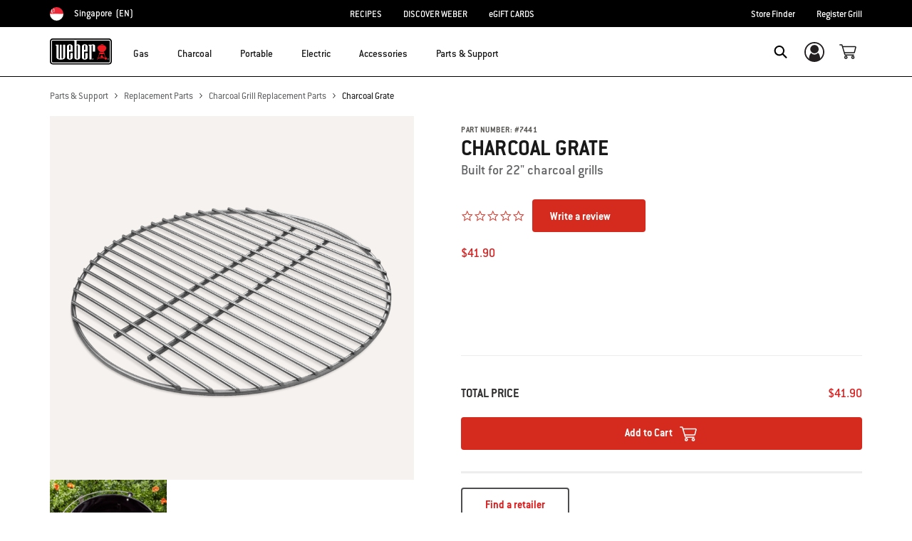

--- FILE ---
content_type: text/html;charset=UTF-8
request_url: https://www.weber.com/SG/en/parts--et--support/replacement-parts/charcoal-grill-replacement-parts/7441.html
body_size: 25018
content:


<meta property="og:type" content="website" />

<meta property="og:title" content="Charcoal Grate" />

<meta property="og:locale" content="en_SG" />

<meta property="twitter:card" content="summary_large_image" />

<meta property="og:description" content="Designed to fit 22-inch Weber charcoal grills, the heavy-gauge steel Weber Charcoal Grate is sturdy enough to hold loads of hot coals without warping." />

<meta property="og:image" content="https://product-images.weber.com/accessory-images/7441A_REV2.png?w=140&amp;h=140&amp;auto=compress%2cformat" />

<meta property="og:url" content="https://www.weber.com/SG/en/parts--et--support/replacement-parts/charcoal-grill-replacement-parts/7441.html" />


	<script>
		var yotpoAppKey = 'tn6gkB9z5zIyLFxnonUE12lel8ONmncRvVsSfzhW';
		var yotpoURL = 'https://cdn-widgetsrepository.yotpo.com/v1/loader/' +
		yotpoAppKey + '?languageCode=en';
		(function e() {
		var e = document.createElement("script");
		e.type = "text/javascript";
		e.async = true;
		e.src = yotpoURL;
		var t = document.getElementsByTagName("script")[0];
		t.parentNode.insertBefore(e, t);
		})();
	</script>

    
    
























<!DOCTYPE html>
<html lang="en-SG">
<head>
<!--[if gt IE 9]><!-->
<script>//common/scripts.isml</script>



<script type="text/javascript">
    (function(){
        window.SitePreferences = {"SITE_LANGUAGE":"en","SITE_COUNTRY_CODE":"SG","RECAPTCHA_ENABLED":true,"RECAPTCHA_API_URL":"https://www.google.com/recaptcha/api.js?onload=onRecaptchaLoad&render=explicit\n                ","RECAPTCHA_SITE_KEY":"6Ld4f5YaAAAAAGYWw6nH7-m8BoNbn6N2l-9qGwiE","NARVAR_EDD_SHIP_ENABLED":false,"NARVAR_DEFAULT_MSG":null,"NARVAR_EDD_EXPORT_ENABLED":false,"PRICE_NETCONTENT_ENABLED":false,"PRICE_VATHINT_ENABLED":false,"YOTPO_ENABLED":true,"GOOGLE_MAPS_API_KEY":"AIzaSyBIRbZIT9jZ0IzEsGsH-4STKYni4ZikKG8","GOOGLE_MAPS_API_VERSION":"quarterly","ZIP_PAYMENT_ENABLED":false,"ZIP_PAYMENT_URL":null,"LATITUDE_PAYMENT_ENABLED":false,"LATITUDE_MERCHANT_ID":null,"LATITUDE_CURRENCY_CODE":null,"LATITUDE_PDP_MIN":null,"LATITUDE_PDP_PAYMENT_OPTION":"equal","LATITUDE_PDP_PROMO_MONTHS":60,"LATITUDE_PDP_PROMO_MONTHS_UNDER":6,"LATITUDE_WIDGET_SRC":"https://develop.checkout.dev.merchant-services-np.lfscnp.com/assets/content.js?platform=direct&merchantId=","AFFIRM_ENABLED":null,"AFFIRM_PAYMENT_MIN":50,"AFFIRM_PAYMENT_MAX":50,"ADDRESS_FINDER_ENABLED":false,"ADDRESS_FINDER_KEY":null,"ADDRESS_FINDER_URL":"https://api.addressfinder.io/assets/v3/widget.js","INSTORE_PICKUP_ENABLED":false,"DPD_ENABLED":false,"DPD_POSTAL_FORMAT":null,"THREEKIT_ENABLED":false,"THREEKIT_ACCESSTOKEN":null,"THREEKIT_SHOW_CONFIGURATOR":false,"THREEKIT_SHOW_AR":false,"THREEKIT_ALLOW_MOBILE_ORBIT":null,"THREEKIT_PRODUCTS":null,"ONETRUST_ENABLED":false,"STOCKINSTORE_SITE_ID":null,"CLICKANDCOLLECT_SITE_ID":null,"CLICKANDCOLLECT_ENABLED":false,"MIKMAK_APP_ID":null,"MIKMAK_ENABLED":false,"ADD_TO_CART_ACTION":null,"CHECKOUT_LOGIN_ENABLED":false,"WISHLIST_ENABLED":null,"GIFTREGISTRY_ENABLED":null,"CS_ENABLED":null,"CS_TYPE":null,"CHECKOUT_MINICART_LOGIN_ENABLED":null,"GOOGLE_AUTOCOMPLETE_ENABLED":null,"GOOGLE_PLACES_API_KEY":null,"FEDEX_ENABLED":false,"LOQATE_ENABLED":null,"LOQATE_OVERRIDE_ENABLED":null,"LOQATE_STREET_REQUIRED":null,"LOQATE_SUBADMIN_REQUIRED":null,"LOQATE_STREETNO_FIRST":null,"PAYMETRIC_ENABLED":false,"ZENDESK_ENABLED":false,"ZENDESK_SETTINGS":"{ \"default\": { \"locale\": \"en-us\", \"settings\": { \"analytics\": false, \"webWidget\": {\n                    \"color\": { \"theme\": \"#e01c1c\", \"launcher\": \"#e01c1c\", \"launcherText\": \"#FFFFFF\", \"button\":\n                    \"#e01c1c\", \"resultLists\": \"#e01c1c\", \"header\": \"#e01c1c\", \"articleLinks\": \"#e01c1c\" }, \"position\": {\n                    \"horizontal\": \"right\", \"vertical\": \"bottom\" } } } } }\n                ","ZENDESK_KEY":null,"ZENDESK_LOCALE":null,"INTLPHONE_ENABLED":true,"INTLPHONE_DROPDOWN":true,"RESERVE_PRODUCT_ONLINE":null,"GAO_IS_BOOKABLE":false,"CBW_SHOW_PRICES":false,"PRIVATE_EVENTS_REQUIRED_TOPICS":"{\n\"locales\": {\n\t\"default\": {\n               \t\"topics\": [\n\t\t\t\t\"Warranty Assistance\",\n\t\t\t\t\"Parts Purchase Assistance\",\n\t\t\t\t\"Field Service\",\n\t\t\t\t\"Gas Supply\"\n\t\t\t]\n\t\t}\n        }\n}","STORELOCATOR_HEADER_TEXT":null,"PARCEL_LAB_USER":"1612169"};
        window.Urls = {"staticPath":"/on/demandware.static/Sites-SG-Site/-/en_SG/v1768664293416/","cartShow":"/SG/en/cart/","getProductUrl":"/on/demandware.store/Sites-SG-Site/en_SG/Product-Show","removeImg":"/on/demandware.static/Sites-SG-Site/-/en_SG/v1768664293416/images/icon_remove.gif","xiframeReloadUrl":"/on/demandware.store/Sites-SG-Site/en_SG/Paymetrics-LoadIframe","storesFind":"/SG/en/storefinder/","getAddToCartButtons":"/on/demandware.store/Sites-SG-Site/en_SG/Product-GetAddToCartButtons","estimatedDeliveryUrl":"/on/demandware.store/Sites-SG-Site/en_SG/EDD-Ajax","setEstimatedDeliveryUrl":"/on/demandware.store/Sites-SG-Site/en_SG/EDD-Set","setSessionConsentTrackingUrl":"/on/demandware.store/Sites-SG-Site/en_SG/ConsentTracking-SetConsent"};
        window.Resources = {"ADDRESS":"Address","MORE":"Show More","OUT_OF_STOCK":"Out of Stock","CURRENTLY_UNAVAILABLE":"This item is currently not available","CLOSE":"Close","CANCEL":"Cancel","GIFT_CERTIFICATE":"eGift Card","PAYMETRIC_LOAD_ERROR":"Something went kind of wrong. Please try refreshing the page.","BONUS_PRODUCT_NOT_DEFINED":"Bonus could not be created since specified product is not a valid bonus product for the passed discount.","SELECT_FREE_BONUS_GIFT":"Select Your Free Bonus Gifts","FREE_LABEL":"Free","CAROUSEL_INSTRUCTIONS":"Changing this current slide of this carousel will change the current slide of the thumbnail carousel that follows.","NARVAR_ESTIMATED_MSG":"estimated.delivery.date","NARVAR_ESTIMATED_MSG_PDP":"estimated.delivery.date.pdp","NARVAR_FREE_MSG_PDP":"free.delivery.date.pdp","NARVAR_FREE_MSG":"free.delivery.date","NARVAR_ORDER_BY":"order.by.msg","NOTIFY_ME_WHEN_AVAILABLE":"Notify me when available","ADD_TO_CART":"Add to Cart","NOT_AVAILABLE":"This item is currently not available","STORE_NEXT_STEP":"Before you can continue to the next step, you must select a store.","SELECT_TIME":"Select your time","REQUIRED_DELIVERY_SCHEDULE_MSG":"This order includes products that require date and time designation (if you do not specify the date and time, you will not be able to proceed to payment).","NO_DELIVERY_REGION_MSG":"","PLACE_ORDER":"Place order","PROCEED_TO_PAYMENT":"Proceed to Payment","CHANGE_GRILL":"Change grill","SELECTED_GRILL":"Selected Grill","SELECT_GRILL":"Select grill","RESULTS_AVAILABLE":"label.results.available","ADYEN_CARD_LABEL":"Cards","ASSEMBLY_SERVICE":"Assembly service","BBQK_NOT_AVAILABLE":"Unfortunately one item of your BBQK set is currently not available. Pls. choose another kitchen or contact our customer service.","CLICK_AND_COLLECT_AVAILABLE":"All items available for Click & Collect at {0}. <a class=\"alert-green-2 click-and-collect-change-store\" onclick=\"stockInStore.showClickCollectWidget()\">Change Pick Up Store</a>","CLICK_AND_COLLECT_UNAVAILABLE":"One or more items are NOT available for Click & Collect at {0}.  <a class=\"alert-red-2 click-and-collect-change-store\" onclick=\"stockInStore.showClickCollectWidget()\">Change Pick Up Store</a> or have your order delivered.","CLICK_AND_COLLECT_PLI_UNAVAILABLE":"Qty exceeds availability or item not in store","CLICK_AND_COLLECT_PLI_AVAILABLE":"Available for Click & Collect","CLICK_AND_COLLECT_ORDER_UNAVAILABLE":"Some items are NOT available for Click & Collect","CLICK_AND_COLLECT_STORE_UNAVAILABLE":"Click & Collect not available"};
    }());
</script>

<script defer type="text/javascript" src="https://cdn.jsdelivr.net/npm/blazy@1.3.0/blazy.min.js"></script>


<script defer type="text/javascript" src="/on/demandware.static/Sites-SG-Site/-/en_SG/v1768664293416/js/main.js"></script>



    
        <script defer type="text/javascript" src="/on/demandware.static/Sites-SG-Site/-/en_SG/v1768664293416/js/productDetail.js"
            
            >
        </script>
    















<!--<![endif]-->
<meta charset=UTF-8>

<meta http-equiv="x-ua-compatible" content="ie=edge">

<meta name="viewport" content="width=device-width, initial-scale=1">



    <title>Charcoal Grate</title>


<meta name="description" content="Designed to fit 22-inch Weber charcoal grills, the heavy-gauge steel Weber Charcoal Grate is sturdy enough to hold loads of hot coals without warping."/>
<meta name="keywords" content="Commerce Cloud Storefront Reference Architecture"/>








    


<link rel="shortcut icon" type="image/x-icon" href="/on/demandware.static/Sites-SG-Site/-/default/dw1035c753/images/favicons/favicon.ico" />
<link rel="icon" type="image/png" href="/on/demandware.static/Sites-SG-Site/-/default/dwf5dcd0a1/images/favicons/favicon-16x16.png" sizes="16x16" />
<link rel="icon" type="image/png" href="/on/demandware.static/Sites-SG-Site/-/default/dw62442664/images/favicons/favicon-32x32.png" sizes="32x32" />
<link rel="icon" type="image/png" href="/on/demandware.static/Sites-SG-Site/-/default/dw5d7b8676/images/favicons/favicon-96x96.png" sizes="96x96" />








<script>
window.gtmData = ["{\"event\":\"detailView\",\"eventCategory\":\"Ecommerce\",\"eventAction\":\"Detail View\",\"eventLabel\":\"Charcoal Grate\",\"ecommerce\":{\"currencyCode\":\"SGD\",\"detail\":{\"actionField\":{\"action\":\"detail\",\"list\":\"Product Page\",\"id\":\"7441\"},\"products\":[{\"name\":\"Charcoal Grate\",\"id\":\"7441\",\"price\":\"41.90\",\"brand\":\"ECOM\",\"category\":\"Parts & Support/Replacement Parts/Charcoal Grill Replacement Parts\",\"sku\":\"pimid_1563\"}]}}}","{\"pageCategory\":\"Product Detail Page\"}","{\"content_group1\":\"Parts & Support\",\"content_group2\":\"Replacement Parts\",\"content_group3\":\"Charcoal Grill Replacement Parts\",\"content_group4\":\"\"}",["{\"page\":{\"pageInfo\":{\"pageID\":\"/on/demandware.servlet/Sites-SG-Site/en_SG/__SYSTEM__Page-Render\",\"pageName\":\"Charcoal Grate\",\"sysEnv\":\"production\",\"language\":\"en_SG\"},\"category\":{\"pageType\":\"product\"}}}"]];
</script>

<script data-cookieconsent="ignore">
window.gtmData = window.gtmData || [];
var userData = {
  "action": "GTM-UserData",
  "queryString": "",
  "locale": "en_SG",
  "userdata": "{\"user\":{\"segment\":{\"loginStatus\":\"0\"},\"profile\":[{\"profileInfo\":{\"profileID\":\"abbiiolVhxoDeZ4KiAV3u0ZMtY\",\"email\":\"\"}}]}}",
  "useremail": "{\"user email\":\"\"}"
};
gtmData.push(userData.userdata);
gtmData.push(userData.useremail);
var cartModel = {
  "action": "GTM-GetBasketModel",
  "queryString": "",
  "locale": "en_SG",
  "cartContent": "{\"cartcontent\":[]}"
};
gtmData.unshift(cartModel.cartContent);
</script>
<!-- Google Tag Manager -->
<script data-cookieconsent="ignore">
window.gtmID = "GTM-TM3FQ6M";
window.gtmQueryParams = "";
</script>
<!-- End Google Tag Manager -->



<link rel="stylesheet" href="/on/demandware.static/Sites-SG-Site/-/en_SG/v1768664293416/css/global.css" />



    <link rel="stylesheet" href="/on/demandware.static/Sites-SG-Site/-/en_SG/v1768664293416/css/product/detail.css"  />

    <link rel="stylesheet" href="/on/demandware.static/Sites-SG-Site/-/en_SG/v1768664293416/css/experience/components/commerceAssets/productSpecifications.css"  />

    <link rel="stylesheet" href="/on/demandware.static/Sites-SG-Site/-/en_SG/v1768664293416/css/experience/components/commerceAssets/productRatings.css"  />









    <link rel="stylesheet" href="/on/demandware.static/Sites-SG-Site/-/en_SG/v1768664293416/css/newNavigation.css" />







    
        <link rel="alternate" href="https://www.weber.com/US/en/parts--et--support/replacement-parts/charcoal-parts/7441.html" hreflang="en" />
    
        <link rel="alternate" href="https://www.weber.com/US/en/parts--et--support/replacement-parts/charcoal-parts/7441.html" hreflang="en-US" />
    
        <link rel="alternate" href="https://www.weber.com/CA/en/parts--et--support/replacement-parts/charcoal-parts/charcoal-grate/7441.html" hreflang="en-CA" />
    
        <link rel="alternate" href="https://www.weber.com/GB/en/parts--and--support/replacement-parts/spare-parts-for-charcoal-barbecues/7441.html" hreflang="en-GB" />
    
        <link rel="alternate" href="https://www.weber.com/IE/en/parts--and--support/replacement-parts/spare-parts-for-charcoal-barbecues/7441.html" hreflang="en-IE" />
    
        <link rel="alternate" href="https://www.weber.com/DE/de/zubehoer/zubehoer-nach-grilltyp/zubehoer-fuer-holzkohlegrills/grillroste-fuer-holzkohlegrills/7441.html" hreflang="de" />
    
        <link rel="alternate" href="https://www.weber.com/DE/de/zubehoer/zubehoer-nach-grilltyp/zubehoer-fuer-holzkohlegrills/grillroste-fuer-holzkohlegrills/7441.html" hreflang="de-DE" />
    
        <link rel="alternate" href="https://www.weber.com/AT/de/zubehoer/zubehoer-nach-grilltyp/zubehoer-fuer-holzkohlegrills/grillroste-fuer-holzkohlegrills/7441.html" hreflang="de-AT" />
    
        <link rel="alternate" href="https://www.weber.com/NL/nl/ondersteuning/reserveonderdelen/reserveonderdelen-voor-houtskoolbarbecues/7441.html" hreflang="nl" />
    
        <link rel="alternate" href="https://www.weber.com/NL/nl/ondersteuning/reserveonderdelen/reserveonderdelen-voor-houtskoolbarbecues/7441.html" hreflang="nl-NL" />
    
        <link rel="alternate" href="https://www.weber.com/FR/fr/assistance/pi%C3%A8ces-de-rechange/pi%C3%A8ces-de-rechange-pour-barbecues-au-charbon/7441.html" hreflang="fr" />
    
        <link rel="alternate" href="https://www.weber.com/FR/fr/assistance/pi%C3%A8ces-de-rechange/pi%C3%A8ces-de-rechange-pour-barbecues-au-charbon/7441.html" hreflang="fr-FR" />
    
        <link rel="alternate" href="https://www.weber.com/DK/da/reservedele-og-support/reservedele/reservedele-til-kulgrill/7441.html" hreflang="da" />
    
        <link rel="alternate" href="https://www.weber.com/DK/da/reservedele-og-support/reservedele/reservedele-til-kulgrill/7441.html" hreflang="da-DK" />
    
        <link rel="alternate" href="https://www.weber.com/SE/sv/reservdelar-och-support/reservdelar/reservdelar-till-kolgrillar/7441.html" hreflang="sv" />
    
        <link rel="alternate" href="https://www.weber.com/SE/sv/reservdelar-och-support/reservdelar/reservdelar-till-kolgrillar/7441.html" hreflang="sv-SE" />
    
        <link rel="alternate" href="https://www.weber.com/FI/fi/varaosat-ja-tuki/varaosat/hiiligrillien-varaosat/7441.html" hreflang="fi" />
    
        <link rel="alternate" href="https://www.weber.com/FI/fi/varaosat-ja-tuki/varaosat/hiiligrillien-varaosat/7441.html" hreflang="fi-FI" />
    
        <link rel="alternate" href="https://www.weber.com/CH/de/zubeh%C3%B6r/zubeh%C3%B6r-nach-grilltyp/zubeh%C3%B6r-f%C3%BCr-holzkohlegrills/grillroste-f%C3%BCr-holzkohlegrills/7441.html" hreflang="de-CH" />
    
        <link rel="alternate" href="https://www.weber.com/IT/it/componenti-e-assistenza/parti-di-ricambio/ricambi-per-barbecue-a-carbone/7441.html" hreflang="it" />
    
        <link rel="alternate" href="https://www.weber.com/IT/it/componenti-e-assistenza/parti-di-ricambio/ricambi-per-barbecue-a-carbone/7441.html" hreflang="it-IT" />
    
        <link rel="alternate" href="https://www.weber.com/ES/es/repuestos-y-asistencia/piezas-de-repuesto/repuestos-para-barbacoa-de-carb%C3%B3n/7441.html" hreflang="es" />
    
        <link rel="alternate" href="https://www.weber.com/ES/es/repuestos-y-asistencia/piezas-de-repuesto/repuestos-para-barbacoa-de-carb%C3%B3n/7441.html" hreflang="es-ES" />
    
        <link rel="alternate" href="https://www.weber.com/NO/no/reservedeler-og-support/reservedeler/reservedeler-til-kullgriller/7441.html" hreflang="no" />
    
        <link rel="alternate" href="https://www.weber.com/NO/no/reservedeler-og-support/reservedeler/reservedeler-til-kullgriller/7441.html" hreflang="no-NO" />
    
        <link rel="alternate" href="https://www.weber.com/BE/nl/ondersteuning/reserveonderdelen/reserveonderdelen-voor-houtskoolbarbecues/7441.html" hreflang="nl-BE" />
    
        <link rel="alternate" href="https://www.weber.com/PT/pt/pe%C3%A7as-e-assist%C3%AAncia/pe%C3%A7as-de-substitui%C3%A7%C3%A3o/pe%C3%A7as-sobresselentes-para-grelhadores-a-carv%C3%A3o/7441.html" hreflang="pt" />
    
        <link rel="alternate" href="https://www.weber.com/PT/pt/pe%C3%A7as-e-assist%C3%AAncia/pe%C3%A7as-de-substitui%C3%A7%C3%A3o/pe%C3%A7as-sobresselentes-para-grelhadores-a-carv%C3%A3o/7441.html" hreflang="pt-PT" />
    
        <link rel="alternate" href="https://www.weber.com/MX/es/repuestos/refacciones-para-asadores-de-carb%C3%B3n/7441.html" hreflang="es-MX" />
    
        <link rel="alternate" href="https://www.weber.com/CL/es/repuestos/repuestos-para-parrillas-a-carb%C3%B3n/7441.html" hreflang="es-CL" />
    
        <link rel="alternate" href="https://www.weber.com/PH/en/parts/charcoal-replacement-parts/7441.html" hreflang="en-PH" />
    
        <link rel="alternate" href="https://www.weber.com/TH/en/parts/charcoal-replacement-parts/7441.html" hreflang="en-TH" />
    
        <link rel="alternate" href="https://www.weber.com/JP/ja/%E9%83%A8%E5%93%81%EF%BC%86%E3%82%B5%E3%83%9D%E3%83%BC%E3%83%88/%E4%BA%A4%E6%8F%9B%E9%83%A8%E5%93%81/%E3%83%81%E3%83%A3%E3%82%B3%E3%83%BC%E3%83%AB%E3%82%B0%E3%83%AA%E3%83%AB%E7%94%A8%E4%BA%A4%E6%8F%9B%E9%83%A8%E5%93%81/7441.html" hreflang="ja" />
    
        <link rel="alternate" href="https://www.weber.com/JP/ja/%E9%83%A8%E5%93%81%EF%BC%86%E3%82%B5%E3%83%9D%E3%83%BC%E3%83%88/%E4%BA%A4%E6%8F%9B%E9%83%A8%E5%93%81/%E3%83%81%E3%83%A3%E3%82%B3%E3%83%BC%E3%83%AB%E3%82%B0%E3%83%AA%E3%83%AB%E7%94%A8%E4%BA%A4%E6%8F%9B%E9%83%A8%E5%93%81/7441.html" hreflang="ja-JP" />
    
        <link rel="alternate" href="https://www.weber.com/IN/en/parts--et--support/replacement-parts/charcoal-grill-replacement-parts/7441.html" hreflang="en-IN" />
    
        <link rel="alternate" href="https://www.weber.com/ID/en/parts/charcoal-grill-replacement-parts/7441.html" hreflang="en-ID" />
    
        <link rel="alternate" href="https://www.weber.com/SG/en/parts--et--support/replacement-parts/charcoal-grill-replacement-parts/7441.html" hreflang="en-SG" />
    
        <link rel="alternate" href="https://www.weber.com/CZ/cs/z%C3%A1kaznick%C3%BD-servis-a-d%C3%ADly/n%C3%A1hradn%C3%AD-d%C3%ADly/n%C3%A1hradn%C3%AD-d%C3%ADly-pro-grily-na-d%C5%99ev%C4%9Bn%C3%A9-uhl%C3%AD/7441.html" hreflang="cs" />
    
        <link rel="alternate" href="https://www.weber.com/CZ/cs/z%C3%A1kaznick%C3%BD-servis-a-d%C3%ADly/n%C3%A1hradn%C3%AD-d%C3%ADly/n%C3%A1hradn%C3%AD-d%C3%ADly-pro-grily-na-d%C5%99ev%C4%9Bn%C3%A9-uhl%C3%AD/7441.html" hreflang="cs-CZ" />
    
        <link rel="alternate" href="https://www.weber.com/RU/ru/aksessuary/chistka-i-uhod/zapchasti-dlya-ugolynyh-griley/7441.html" hreflang="ru" />
    
        <link rel="alternate" href="https://www.weber.com/RU/ru/aksessuary/chistka-i-uhod/zapchasti-dlya-ugolynyh-griley/7441.html" hreflang="ru-RU" />
    
        <link rel="alternate" href="https://www.weber.com/MY/en/parts/charcoal-replacement-parts/7441.html" hreflang="en-MY" />
    
        <link rel="alternate" href="https://www.weber.com/PL/pl/cz%C4%99%C5%9Bci-i-wsparcie/cz%C4%99%C5%9Bci-zamienne/cz%C4%99%C5%9Bci-zamienne-do-grilli-w%C4%99glowych/7441.html" hreflang="pl" />
    
        <link rel="alternate" href="https://www.weber.com/PL/pl/cz%C4%99%C5%9Bci-i-wsparcie/cz%C4%99%C5%9Bci-zamienne/cz%C4%99%C5%9Bci-zamienne-do-grilli-w%C4%99glowych/7441.html" hreflang="pl-PL" />
    
        <link rel="alternate" href="https://www.weber.com/PA/es/accesorios/mantenimiento/refacciones-para-asadores-de-carbon/7441.html" hreflang="es-PA" />
    
        <link rel="alternate" href="https://www.weber.com/CO/es/repuestos/repuestos-para-asadores-de-carb%C3%B3n/7441.html" hreflang="es-CO" />
    










<link rel="canonical" href="https://www.weber.com/SG/en/parts--et--support/replacement-parts/charcoal-grill-replacement-parts/7441.html"/>

<script type="text/javascript">//<!--
/* <![CDATA[ (head-active_data.js) */
var dw = (window.dw || {});
dw.ac = {
    _analytics: null,
    _events: [],
    _category: "",
    _searchData: "",
    _anact: "",
    _anact_nohit_tag: "",
    _analytics_enabled: "true",
    _timeZone: "Asia/Singapore",
    _capture: function(configs) {
        if (Object.prototype.toString.call(configs) === "[object Array]") {
            configs.forEach(captureObject);
            return;
        }
        dw.ac._events.push(configs);
    },
	capture: function() { 
		dw.ac._capture(arguments);
		// send to CQ as well:
		if (window.CQuotient) {
			window.CQuotient.trackEventsFromAC(arguments);
		}
	},
    EV_PRD_SEARCHHIT: "searchhit",
    EV_PRD_DETAIL: "detail",
    EV_PRD_RECOMMENDATION: "recommendation",
    EV_PRD_SETPRODUCT: "setproduct",
    applyContext: function(context) {
        if (typeof context === "object" && context.hasOwnProperty("category")) {
        	dw.ac._category = context.category;
        }
        if (typeof context === "object" && context.hasOwnProperty("searchData")) {
        	dw.ac._searchData = context.searchData;
        }
    },
    setDWAnalytics: function(analytics) {
        dw.ac._analytics = analytics;
    },
    eventsIsEmpty: function() {
        return 0 == dw.ac._events.length;
    }
};
/* ]]> */
// -->
</script>
<script type="text/javascript">//<!--
/* <![CDATA[ (head-cquotient.js) */
var CQuotient = window.CQuotient = {};
CQuotient.clientId = 'abcn-SG';
CQuotient.realm = 'ABCN';
CQuotient.siteId = 'SG';
CQuotient.instanceType = 'prd';
CQuotient.locale = 'en_SG';
CQuotient.fbPixelId = '__UNKNOWN__';
CQuotient.activities = [];
CQuotient.cqcid='';
CQuotient.cquid='';
CQuotient.cqeid='';
CQuotient.cqlid='';
CQuotient.apiHost='api.cquotient.com';
/* Turn this on to test against Staging Einstein */
/* CQuotient.useTest= true; */
CQuotient.useTest = ('true' === 'false');
CQuotient.initFromCookies = function () {
	var ca = document.cookie.split(';');
	for(var i=0;i < ca.length;i++) {
	  var c = ca[i];
	  while (c.charAt(0)==' ') c = c.substring(1,c.length);
	  if (c.indexOf('cqcid=') == 0) {
		CQuotient.cqcid=c.substring('cqcid='.length,c.length);
	  } else if (c.indexOf('cquid=') == 0) {
		  var value = c.substring('cquid='.length,c.length);
		  if (value) {
		  	var split_value = value.split("|", 3);
		  	if (split_value.length > 0) {
			  CQuotient.cquid=split_value[0];
		  	}
		  	if (split_value.length > 1) {
			  CQuotient.cqeid=split_value[1];
		  	}
		  	if (split_value.length > 2) {
			  CQuotient.cqlid=split_value[2];
		  	}
		  }
	  }
	}
}
CQuotient.getCQCookieId = function () {
	if(window.CQuotient.cqcid == '')
		window.CQuotient.initFromCookies();
	return window.CQuotient.cqcid;
};
CQuotient.getCQUserId = function () {
	if(window.CQuotient.cquid == '')
		window.CQuotient.initFromCookies();
	return window.CQuotient.cquid;
};
CQuotient.getCQHashedEmail = function () {
	if(window.CQuotient.cqeid == '')
		window.CQuotient.initFromCookies();
	return window.CQuotient.cqeid;
};
CQuotient.getCQHashedLogin = function () {
	if(window.CQuotient.cqlid == '')
		window.CQuotient.initFromCookies();
	return window.CQuotient.cqlid;
};
CQuotient.trackEventsFromAC = function (/* Object or Array */ events) {
try {
	if (Object.prototype.toString.call(events) === "[object Array]") {
		events.forEach(_trackASingleCQEvent);
	} else {
		CQuotient._trackASingleCQEvent(events);
	}
} catch(err) {}
};
CQuotient._trackASingleCQEvent = function ( /* Object */ event) {
	if (event && event.id) {
		if (event.type === dw.ac.EV_PRD_DETAIL) {
			CQuotient.trackViewProduct( {id:'', alt_id: event.id, type: 'raw_sku'} );
		} // not handling the other dw.ac.* events currently
	}
};
CQuotient.trackViewProduct = function(/* Object */ cqParamData){
	var cq_params = {};
	cq_params.cookieId = CQuotient.getCQCookieId();
	cq_params.userId = CQuotient.getCQUserId();
	cq_params.emailId = CQuotient.getCQHashedEmail();
	cq_params.loginId = CQuotient.getCQHashedLogin();
	cq_params.product = cqParamData.product;
	cq_params.realm = cqParamData.realm;
	cq_params.siteId = cqParamData.siteId;
	cq_params.instanceType = cqParamData.instanceType;
	cq_params.locale = CQuotient.locale;
	
	if(CQuotient.sendActivity) {
		CQuotient.sendActivity(CQuotient.clientId, 'viewProduct', cq_params);
	} else {
		CQuotient.activities.push({activityType: 'viewProduct', parameters: cq_params});
	}
};
/* ]]> */
// -->
</script>




<script>(window.BOOMR_mq=window.BOOMR_mq||[]).push(["addVar",{"rua.upush":"false","rua.cpush":"false","rua.upre":"false","rua.cpre":"true","rua.uprl":"false","rua.cprl":"false","rua.cprf":"false","rua.trans":"SJ-9cfd7b11-c0a0-489c-ac2c-125171c9e192","rua.cook":"true","rua.ims":"false","rua.ufprl":"false","rua.cfprl":"true","rua.isuxp":"false","rua.texp":"norulematch","rua.ceh":"false","rua.ueh":"false","rua.ieh.st":"0"}]);</script>
                              <script>!function(a){var e="https://s.go-mpulse.net/boomerang/",t="addEventListener";if("False"=="True")a.BOOMR_config=a.BOOMR_config||{},a.BOOMR_config.PageParams=a.BOOMR_config.PageParams||{},a.BOOMR_config.PageParams.pci=!0,e="https://s2.go-mpulse.net/boomerang/";if(window.BOOMR_API_key="HXQQH-NW7PB-D9TCB-4D5NS-63NJ2",function(){function n(e){a.BOOMR_onload=e&&e.timeStamp||(new Date).getTime()}if(!a.BOOMR||!a.BOOMR.version&&!a.BOOMR.snippetExecuted){a.BOOMR=a.BOOMR||{},a.BOOMR.snippetExecuted=!0;var i,_,o,r=document.createElement("iframe");if(a[t])a[t]("load",n,!1);else if(a.attachEvent)a.attachEvent("onload",n);r.src="javascript:void(0)",r.title="",r.role="presentation",(r.frameElement||r).style.cssText="width:0;height:0;border:0;display:none;",o=document.getElementsByTagName("script")[0],o.parentNode.insertBefore(r,o);try{_=r.contentWindow.document}catch(O){i=document.domain,r.src="javascript:var d=document.open();d.domain='"+i+"';void(0);",_=r.contentWindow.document}_.open()._l=function(){var a=this.createElement("script");if(i)this.domain=i;a.id="boomr-if-as",a.src=e+"HXQQH-NW7PB-D9TCB-4D5NS-63NJ2",BOOMR_lstart=(new Date).getTime(),this.body.appendChild(a)},_.write("<bo"+'dy onload="document._l();">'),_.close()}}(),"".length>0)if(a&&"performance"in a&&a.performance&&"function"==typeof a.performance.setResourceTimingBufferSize)a.performance.setResourceTimingBufferSize();!function(){if(BOOMR=a.BOOMR||{},BOOMR.plugins=BOOMR.plugins||{},!BOOMR.plugins.AK){var e="true"=="true"?1:0,t="cookiepresent",n="cj3q5yyxhzhcw2llvzkq-f-39e6865e7-clientnsv4-s.akamaihd.net",i="false"=="true"?2:1,_={"ak.v":"39","ak.cp":"451597","ak.ai":parseInt("289965",10),"ak.ol":"0","ak.cr":8,"ak.ipv":4,"ak.proto":"h2","ak.rid":"328e06bf","ak.r":47358,"ak.a2":e,"ak.m":"dsca","ak.n":"essl","ak.bpcip":"18.119.14.0","ak.cport":45000,"ak.gh":"23.208.24.235","ak.quicv":"","ak.tlsv":"tls1.3","ak.0rtt":"","ak.0rtt.ed":"","ak.csrc":"-","ak.acc":"","ak.t":"1768664661","ak.ak":"hOBiQwZUYzCg5VSAfCLimQ==3xgZLRHdMfzJd/MzpGNFGs8nYupQ3S0rqPBeAWrJ5hti7Z/VgGURty08QScmr7w6am7tijV14Yb1/jhTGuarWPSua92WWI99LfvVbIq94ruzTk11F8ygpR+9X6m55FPoH2g6jwhYGQHoXri4dhsqZJsRlpuuWa8ql8ZQXSawikekauDwXksmQWLlm8aWknMx22Grksuj4jhAci3F2SFhOrRnLxC5qNad6HmowhyipswjZRu8Nx/Es8vcVe+7EurrBzVLsmJjBjsgP7Jz9c5tWmKYxTwT+Z+N3/ZJTHgLTDW1z7wv1vDZdNR4vB65rcqAYzldHAGmG2lqBTHTM8jfIjdaziei2ceyJ5e/Ugzx9wE5cy1EpiiMFfMT64l6GTZF3x0sgs8MtSKqj3EP+uANNyc6gG2Q+nv/bmGIGx8l/7o=","ak.pv":"521","ak.dpoabenc":"","ak.tf":i};if(""!==t)_["ak.ruds"]=t;var o={i:!1,av:function(e){var t="http.initiator";if(e&&(!e[t]||"spa_hard"===e[t]))_["ak.feo"]=void 0!==a.aFeoApplied?1:0,BOOMR.addVar(_)},rv:function(){var a=["ak.bpcip","ak.cport","ak.cr","ak.csrc","ak.gh","ak.ipv","ak.m","ak.n","ak.ol","ak.proto","ak.quicv","ak.tlsv","ak.0rtt","ak.0rtt.ed","ak.r","ak.acc","ak.t","ak.tf"];BOOMR.removeVar(a)}};BOOMR.plugins.AK={akVars:_,akDNSPreFetchDomain:n,init:function(){if(!o.i){var a=BOOMR.subscribe;a("before_beacon",o.av,null,null),a("onbeacon",o.rv,null,null),o.i=!0}return this},is_complete:function(){return!0}}}}()}(window);</script></head>
<body>



<!-- Google Tag Manager (noscript) -->
<noscript><iframe src="https://www.googletagmanager.com/ns.html?id=GTM-TM3FQ6M" height="0" width="0" style="display:none;visibility:hidden"></iframe></noscript>
<!-- End Google Tag Manager (noscript) -->



<div class="page" data-action="Product-Show" data-querystring="pid=7441" >




<header class="header-main-wrapper">
    <a href="#maincontent" class="skip" aria-label="Skip to main content">Skip to main content</a>


    <div class="usp-banner hidden-md-down" role="region" aria-label="shipping and warranty benefits">
        
	 

	
    </div>
    
    <div class="country-selector-wrapper hidden-md-down">
        
        
        <nav class="d-flex justify-content-between container country-selector-block">
            


    <div class="d-flex" data-url="/on/demandware.store/Sites-SG-Site/en_SG/Page-SetLocale">
        <a href="https://www.weber.com/international" id="dropdownCountrySelector" class="country-selector-text d-flex align-items-center" title="Singapore">
                <span class="sr-only">Choose country</span>
            <img class="flag-icon" src="https://www.weber.com/on/demandware.static/Sites-SG-Site/-/default/dw8843a523/images/flags/sg.png" alt="" title="Singapore"/>
            
                <span class="d-block d-xlg-none">SG</span>
                <span class="hidden-lg-down">Singapore</span>
            
            <span class="text-uppercase pl-1">(en)</span>
        </a>
    </div>


        
            
                <ul class="d-flex header-links-wrapper mb-0"><li><a href="https://www.weber.com/SG/en/recipes/weber-31811.html">RECIPES</a>
</li>
<li><a href="https://www.weber.com/SG/en/aboutus.html">DISCOVER WEBER</a>
</li>
<li><a href="https://www.weber.com/SG/en/giftcertificate/">eGIFT CARDS</a>
</li></ul>
            

            <ul class="d-flex header-links-wrapper mb-0">
                
                    <li><a href="https://www.weber.com/SG/en/storefinder/" title="Store Finder">Store Finder</a></li> 
<li><a href="https://www.weber.com/SG/en/register-grill/" title="Register Grill">Register Grill</a></li>
                
            </ul>

            

        </nav>
    </div>

    
    <div class="header-wrapper ">
        <div class="header">
            <div class="container">
                <div class="row">
                    <div class="col-12 header-container">
                        <div class="navbar-header d-flex align-items-center">
                            </isset>
                            
                            
                            <nav class="d-flex align-items-center" aria-label="primary">
                                 <button class="navbar-toggler d-lg-none" type="button" aria-label="Toggle navigation">
                                    <span class="hidden-md-down">Menu</span>
                                </button>
                                
                                
                                    <a class="logo-home" href="/SG/en/home/" title="Commerce Cloud Storefront Reference Architecture Home">
                                        <img src="https://dw-images.weber.com/base/weber-logo.svg?auto=compress,format" alt="Commerce Cloud Storefront Reference Architecture Home" />
                                    </a>
                                
                                
                                <button class="navbar-close-button d-lg-none close" type="button" aria-controls="sg-navbar-collapse" aria-label="Toggle navigation">
                                    <span class="hidden-md-down">Close</span>
                                </button>

                                <div class="main-menu navbar-toggleable-md menu-toggleable-left multilevel-dropdown d-none d-lg-block banner-closed" id="sg-navbar-collapse" role="dialog" aria-modal="true" aria-label="Main Menu">
                                    





















    


<div class="navbar navbar-expand-lg bg-inverse col-12">
    <div class="close-menu clearfix d-lg-none">
        <div class="back pull-left">
            <button class="back-button" role="button"
                aria-label="Back to previous menu">
                <span class="sr-only">
                    Back
                </span>
            </button>
        </div>
    </div>
    <div class="menu-group">
        <ul class="nav navbar-nav ">
            
                
                    
                        <li class="nav-item dropdown" id="gas-grills">
                            <span class="position-relative">
                                <a href="https://www.weber.com/SG/en/gas/"
                                    class="nav-link dropdown-toggle parent-item"
                                    data-toggle="dropdown"
                                    title="Gas"
                                    id="gas-grills-button">
                                    <div class="bold-placeholder" title="Gas">Gas</div>
                                </a>
                                <button class="toggle-button"
                                    role="button"
                                    aria-expanded="false"
                                    tabindex="0"
                                    aria-controls="gas-grills-panel"
                                    aria-label="open gas-grills-panel"
                                    title="Gas">
                                    
<i class="icon icon-arrow-bottom-sm" aria-label="" title="arrow-bottom-sm">
    <span class="d-none"></span>
</i>

                                </button>
                            </span>
                            
                            




    
        

            <div class="dropdown-menu  flex-wrap flex-row align-items-start align-content-start"
                id="gas-grills-panel"
                aria-labelledby="gas-grills"
                role="region">
                
                    <div class="dropdown-item header-menu-banner-container d-none d-lg-flex w-100">
                        <span class="menu-item-title" role="heading" aria-level="2">
                            
                                Gas
                            
                        </span>
                        <button type="button" class="ml-auto close close-button order-3" aria-label="Close">
                            <i class="icon icon-cross-black"></i>
                        </button>
                        
                            <div class="menu-item-banner">
                                <a class="menuShopAll" href="https://www.weber.com/SG/en/gas/" title="Shop All Gas Grills">Shop All Gas Grills</a>
                            </div>
                        

                    </div>

                    
                
        
    
    
        
            
            <div class="dropdown-item-list-container float-left w-header-banner">
                <div class="list-unstyled">
        
        <div class="dropdown-item">
            <a href="https://www.weber.com/SG/en/gas/genesis/" id="genesis" class="dropdown-link" title="Genesis&reg;">
                
                    <img src="https://dw-images.weber.com/navigation/default/grills/35813004_207x165.png?auto=compress,format" class="category-thumb d-none d-lg-block" alt=""
                        loading="lazy" />
                
                <div class="category-name">
                    Genesis&reg;
                    
                        <span class="menu-flag">
                            NEW</span>
                    
                </div>
                
                
            </a>
        </div>
        
    

    
    
        
        <div class="dropdown-item">
            <a href="https://www.weber.com/SG/en/gas/spirit/" id="spirit" class="dropdown-link" title="Spirit&reg;">
                
                    <img src="https://dw-images.weber.com/navigation/default/gas-grills/46112001_207x165.png?auto=compress,format" class="category-thumb d-none d-lg-block" alt=""
                        loading="lazy" />
                
                <div class="category-name">
                    Spirit&reg;
                    
                </div>
                
                
            </a>
        </div>
        
    

    
    
        
        <div class="dropdown-item">
            <a href="https://www.weber.com/SG/en/gas/q-series/" id="q-series" class="dropdown-link" title="Q&reg; Series">
                
                    <img src="https://dw-images.weber.com/navigation/default/grills/51042208_207x165.png?auto=compress,format" class="category-thumb d-none d-lg-block" alt=""
                        loading="lazy" />
                
                <div class="category-name">
                    Q&reg; Series
                    
                </div>
                
                
            </a>
        </div>
        
    

    
    
        
        <div class="dropdown-item">
            <a href="https://www.weber.com/SG/en/gas/summit/" id="summit" class="dropdown-link" title="Summit&reg;">
                
                    <img src="https://dw-images.weber.com/navigation/default/gas-grills/00_Summit_S470_NAV_207x165.png?auto=compress,format" class="category-thumb d-none d-lg-block" alt=""
                        loading="lazy" />
                
                <div class="category-name">
                    Summit&reg;
                    
                </div>
                
                
            </a>
        </div>
        
    

    
    
        
        <div class="dropdown-item">
            <a href="https://www.weber.com/SG/en/accessories/accessories-by-grill-type/gas-grill-accessories/" id="gas-accessories" class="dropdown-link" title="Gas Accessories">
                
                    <img src="https://dw-images.weber.com/navigation/default/gas-grills/00_GasGrill_Accessory_207x165.png?auto=compress,format" class="category-thumb d-none d-lg-block" alt=""
                        loading="lazy" />
                
                <div class="category-name">
                    Gas Accessories
                    
                </div>
                
                
            </a>
        </div>
        
    

    
    
        
        <div class="dropdown-item">
            <a href="https://www.weber.com/SG/en/parts--et--support/replacement-parts/gas-grill-replacement-parts/" id="gas-parts" class="dropdown-link" title="Gas Parts">
                
                    <img src="https://dw-images.weber.com/navigation/default/gas-grills/00_Gas_Parts_207x165.png?auto=compress,format" class="category-thumb d-none d-lg-block" alt=""
                        loading="lazy" />
                
                <div class="category-name">
                    Gas Parts
                    
                </div>
                
                
            </a>
        </div>
        
            
            
                <div class="dropdown-item d-block d-lg-none">
                    <span class="dropdown-link">
                        <a class="menuShopAll" href="https://www.weber.com/SG/en/gas/" title="Shop All Gas Grills">Shop All Gas Grills</a>
                    </span>
                </div>
            
                </div>
            </div>
        
    


    <div class="dropdown-item header-menu-content-banner-container" role="presentation">
        
            <a href="https://www.weber.com/SG/en/giftcertificate/" class="header-menu-banner">
                </isset>
                
                </isset>
                
                
                

                <picture>
                    <source srcset="/on/demandware.static/-/Library-Sites-library-apac-sfra/default/dw30a961f2/navigation/gift-voucher-207x165.jpg" media="(max-width: 767px)" />
                    <img class="banner-image category-thumb" src="/on/demandware.static/-/Library-Sites-library-apac-sfra/default/dw30a961f2/navigation/gift-voucher-207x165.jpg" alt="" loading="lazy" />
                </picture>

                
                    <span class="category-name">
                        Shop Weber eGift Cards
                    </span>
                
            </a>
        
    </div>

</div>
                        </li>
                    
                
                    
                        <li class="nav-item dropdown" id="charcoal-grills">
                            <span class="position-relative">
                                <a href="https://www.weber.com/SG/en/charcoal/"
                                    class="nav-link dropdown-toggle parent-item"
                                    data-toggle="dropdown"
                                    title="Charcoal"
                                    id="charcoal-grills-button">
                                    <div class="bold-placeholder" title="Charcoal">Charcoal</div>
                                </a>
                                <button class="toggle-button"
                                    role="button"
                                    aria-expanded="false"
                                    tabindex="0"
                                    aria-controls="charcoal-grills-panel"
                                    aria-label="open charcoal-grills-panel"
                                    title="Charcoal">
                                    
<i class="icon icon-arrow-bottom-sm" aria-label="" title="arrow-bottom-sm">
    <span class="d-none"></span>
</i>

                                </button>
                            </span>
                            
                            




    
        

            <div class="dropdown-menu  flex-wrap flex-row align-items-start align-content-start"
                id="charcoal-grills-panel"
                aria-labelledby="charcoal-grills"
                role="region">
                
                    <div class="dropdown-item header-menu-banner-container d-none d-lg-flex w-100">
                        <span class="menu-item-title" role="heading" aria-level="2">
                            
                                Charcoal
                            
                        </span>
                        <button type="button" class="ml-auto close close-button order-3" aria-label="Close">
                            <i class="icon icon-cross-black"></i>
                        </button>
                        
                            <div class="menu-item-banner">
                                <a class="menuShopAll" href="https://www.weber.com/SG/en/charcoal/" title="Shop All Charcoal Grills">Shop All Charcoal Grills</a>
                            </div>
                        

                    </div>

                    
                
        
    
    
        
            
            <div class="dropdown-item-list-container float-left w-header-banner">
                <div class="list-unstyled">
        
        <div class="dropdown-item">
            <a href="https://www.weber.com/SG/en/charcoal/original-kettle/" id="original-kettle" class="dropdown-link" title="Original Kettle">
                
                    <img src="https://dw-images.weber.com/navigation/default/grills/1241308_207x165.png?auto=compress,format" class="category-thumb d-none d-lg-block" alt=""
                        loading="lazy" />
                
                <div class="category-name">
                    Original Kettle
                    
                </div>
                
                
            </a>
        </div>
        
    

    
    
        
        <div class="dropdown-item">
            <a href="https://www.weber.com/SG/en/charcoal/compact-kettle/" id="compact-kettle" class="dropdown-link" title="Compact Kettle">
                
                    <img src="https://dw-images.weber.com/navigation/default/grills/1321308_207x165.png?auto=compress,format" class="category-thumb d-none d-lg-block" alt=""
                        loading="lazy" />
                
                <div class="category-name">
                    Compact Kettle
                    
                </div>
                
                
            </a>
        </div>
        
    

    
    
        
        <div class="dropdown-item">
            <a href="https://www.weber.com/SG/en/charcoal/70th-anniversary-edition-kettle/" id="70th-kettle" class="dropdown-link" title="70th Anniversary Edition Kettle">
                
                    <img src="https://dw-images.weber.com/navigation/default/charcoal-grills/00_70thKettle_Nav_207x165.png?auto=compress,format" class="category-thumb d-none d-lg-block" alt=""
                        loading="lazy" />
                
                <div class="category-name">
                    70th Anniversary Edition Kettle
                    
                </div>
                
                
            </a>
        </div>
        
    

    
    
        
        <div class="dropdown-item">
            <a href="https://www.weber.com/SG/en/charcoal/performer/" id="performer" class="dropdown-link" title="Performer">
                
                    <img src="https://dw-images.weber.com/navigation/default/grills/15401508_207x165.png?auto=compress,format" class="category-thumb d-none d-lg-block" alt=""
                        loading="lazy" />
                
                <div class="category-name">
                    Performer
                    
                </div>
                
                
            </a>
        </div>
        
    

    
    
        
        <div class="dropdown-item">
            <a href="https://www.weber.com/SG/en/charcoal/smokey-mountain/" id="smokey-mountain" class="dropdown-link" title="Smokey Mountain">
                
                    <img src="https://dw-images.weber.com/navigation/default/charcoal-grills/00_SMC_Nav_207x165.png?auto=compress,format" class="category-thumb d-none d-lg-block" alt=""
                        loading="lazy" />
                
                <div class="category-name">
                    Smokey Mountain
                    
                </div>
                
                
            </a>
        </div>
        
    

    
    
        
        <div class="dropdown-item">
            <a href="https://www.weber.com/SG/en/charcoal/portable-charcoal/" id="portable-charcoal-grills" class="dropdown-link" title="Portable Charcoal">
                
                    <img src="https://dw-images.weber.com/navigation/default/grills/1121308_207x165.png?auto=compress,format" class="category-thumb d-none d-lg-block" alt=""
                        loading="lazy" />
                
                <div class="category-name">
                    Portable Charcoal
                    
                </div>
                
                
            </a>
        </div>
        
    

    
    
        
        <div class="dropdown-item">
            <a href="https://www.weber.com/SG/en/accessories/accessories-by-grill-type/charcoal-grill-accessories/" id="charcoal-accessories" class="dropdown-link" title="Charcoal Accessories">
                
                    <img src="https://dw-images.weber.com/navigation/default/charcoal-grills/00_Charcoal_Accessory_207x165.png?auto=compress,format" class="category-thumb d-none d-lg-block" alt=""
                        loading="lazy" />
                
                <div class="category-name">
                    Charcoal Accessories
                    
                </div>
                
                
            </a>
        </div>
        
    

    
    
        
        <div class="dropdown-item">
            <a href="https://www.weber.com/SG/en/parts--et--support/replacement-parts/charcoal-grill-replacement-parts/" id="charcoal-parts" class="dropdown-link" title="Charcoal Parts">
                
                    <img src="https://dw-images.weber.com/navigation/default/charcoal-grills/00_Charcoal_Parts_207x165.png?auto=compress,format" class="category-thumb d-none d-lg-block" alt=""
                        loading="lazy" />
                
                <div class="category-name">
                    Charcoal Parts
                    
                </div>
                
                
            </a>
        </div>
        
            
            
                <div class="dropdown-item d-block d-lg-none">
                    <span class="dropdown-link">
                        <a class="menuShopAll" href="https://www.weber.com/SG/en/charcoal/" title="Shop All Charcoal Grills">Shop All Charcoal Grills</a>
                    </span>
                </div>
            
                </div>
            </div>
        
    


    <div class="dropdown-item header-menu-content-banner-container" role="presentation">
        
            <a href="https://www.weber.com/SG/en/giftcertificate/" class="header-menu-banner">
                </isset>
                
                </isset>
                
                
                

                <picture>
                    <source srcset="/on/demandware.static/-/Library-Sites-library-apac-sfra/default/dw30a961f2/navigation/gift-voucher-207x165.jpg" media="(max-width: 767px)" />
                    <img class="banner-image category-thumb" src="/on/demandware.static/-/Library-Sites-library-apac-sfra/default/dw30a961f2/navigation/gift-voucher-207x165.jpg" alt="" loading="lazy" />
                </picture>

                
                    <span class="category-name">
                        Shop Weber eGift Cards
                    </span>
                
            </a>
        
    </div>

</div>
                        </li>
                    
                
                    
                        <li class="nav-item dropdown" id="portable-grills">
                            <span class="position-relative">
                                <a href="https://www.weber.com/SG/en/portable/"
                                    class="nav-link dropdown-toggle parent-item"
                                    data-toggle="dropdown"
                                    title="Portable"
                                    id="portable-grills-button">
                                    <div class="bold-placeholder" title="Portable">Portable</div>
                                </a>
                                <button class="toggle-button"
                                    role="button"
                                    aria-expanded="false"
                                    tabindex="0"
                                    aria-controls="portable-grills-panel"
                                    aria-label="open portable-grills-panel"
                                    title="Portable">
                                    
<i class="icon icon-arrow-bottom-sm" aria-label="" title="arrow-bottom-sm">
    <span class="d-none"></span>
</i>

                                </button>
                            </span>
                            
                            




    
        

            <div class="dropdown-menu  flex-wrap flex-row align-items-start align-content-start"
                id="portable-grills-panel"
                aria-labelledby="portable-grills"
                role="region">
                
                    <div class="dropdown-item header-menu-banner-container d-none d-lg-flex w-100">
                        <span class="menu-item-title" role="heading" aria-level="2">
                            
                                Portable
                            
                        </span>
                        <button type="button" class="ml-auto close close-button order-3" aria-label="Close">
                            <i class="icon icon-cross-black"></i>
                        </button>
                        
                            <div class="menu-item-banner">
                                <a class="menuShopAll" href="https://www.weber.com/SG/en/portable/" title="Shop All Portable Grills">Shop All Portable Grills</a>
                            </div>
                        

                    </div>

                    
                
        
    
    
        
            
            <div class="dropdown-item-list-container float-left w-header-banner">
                <div class="list-unstyled">
        
        <div class="dropdown-item">
            <a href="https://www.weber.com/SG/en/portable/weber-traveler/" id="weber-traveler" class="dropdown-link" title="Weber Traveler&reg;">
                
                    <img src="https://dw-images.weber.com/navigation/default/gas-grills/00_Traveler_NAV_207x165.png?auto=compress,format" class="category-thumb d-none d-lg-block" alt=""
                        loading="lazy" />
                
                <div class="category-name">
                    Weber Traveler&reg;
                    
                        <span class="menu-flag">
                            NEW</span>
                    
                </div>
                
                
            </a>
        </div>
        
    

    
    
        
        <div class="dropdown-item">
            <a href="https://www.weber.com/SG/en/portable/smokey-joe/" id="smokey-joe" class="dropdown-link" title="Smokey Joe&reg;">
                
                    <img src="https://dw-images.weber.com/navigation/default/grills/1121308_207x165.png?auto=compress,format" class="category-thumb d-none d-lg-block" alt=""
                        loading="lazy" />
                
                <div class="category-name">
                    Smokey Joe&reg;
                    
                </div>
                
                
            </a>
        </div>
        
    

    
    
        
        <div class="dropdown-item">
            <a href="https://www.weber.com/SG/en/portable/go-anywhere/" id="go-anywhere" class="dropdown-link" title="Go-Anywhere&reg;">
                
                    <img src="https://dw-images.weber.com/navigation/default/grills/121908_207x165.png?auto=compress,format" class="category-thumb d-none d-lg-block" alt=""
                        loading="lazy" />
                
                <div class="category-name">
                    Go-Anywhere&reg;
                    
                </div>
                
                
            </a>
        </div>
        
    

    
    
        
        <div class="dropdown-item">
            <a href="https://www.weber.com/SG/en/portable/jumbo-joe/" id="jumbo-joe" class="dropdown-link" title="Jumbo Joe">
                
                    <img src="https://dw-images.weber.com/navigation/default/grills/1211308_207x165.png?auto=compress,format" class="category-thumb d-none d-lg-block" alt=""
                        loading="lazy" />
                
                <div class="category-name">
                    Jumbo Joe
                    
                </div>
                
                
            </a>
        </div>
        
            
            
                <div class="dropdown-item d-block d-lg-none">
                    <span class="dropdown-link">
                        <a class="menuShopAll" href="https://www.weber.com/SG/en/portable/" title="Shop All Portable Grills">Shop All Portable Grills</a>
                    </span>
                </div>
            
                </div>
            </div>
        
    


    <div class="dropdown-item header-menu-content-banner-container" role="presentation">
        
            <a href="https://www.weber.com/SG/en/giftcertificate/" class="header-menu-banner">
                </isset>
                
                </isset>
                
                
                

                <picture>
                    <source srcset="/on/demandware.static/-/Library-Sites-library-apac-sfra/default/dw30a961f2/navigation/gift-voucher-207x165.jpg" media="(max-width: 767px)" />
                    <img class="banner-image category-thumb" src="/on/demandware.static/-/Library-Sites-library-apac-sfra/default/dw30a961f2/navigation/gift-voucher-207x165.jpg" alt="" loading="lazy" />
                </picture>

                
                    <span class="category-name">
                        Shop Weber eGift Cards
                    </span>
                
            </a>
        
    </div>

</div>
                        </li>
                    
                
                    
                        <li class="nav-item dropdown" id="electric-grills">
                            <span class="position-relative">
                                <a href="https://www.weber.com/SG/en/electric/"
                                    class="nav-link dropdown-toggle parent-item"
                                    data-toggle="dropdown"
                                    title="Electric"
                                    id="electric-grills-button">
                                    <div class="bold-placeholder" title="Electric">Electric</div>
                                </a>
                                <button class="toggle-button"
                                    role="button"
                                    aria-expanded="false"
                                    tabindex="0"
                                    aria-controls="electric-grills-panel"
                                    aria-label="open electric-grills-panel"
                                    title="Electric">
                                    
<i class="icon icon-arrow-bottom-sm" aria-label="" title="arrow-bottom-sm">
    <span class="d-none"></span>
</i>

                                </button>
                            </span>
                            
                            




    
        

            <div class="dropdown-menu  flex-wrap flex-row align-items-start align-content-start"
                id="electric-grills-panel"
                aria-labelledby="electric-grills"
                role="region">
                
                    <div class="dropdown-item header-menu-banner-container d-none d-lg-flex w-100">
                        <span class="menu-item-title" role="heading" aria-level="2">
                            
                                Electric
                            
                        </span>
                        <button type="button" class="ml-auto close close-button order-3" aria-label="Close">
                            <i class="icon icon-cross-black"></i>
                        </button>
                        
                            <div class="menu-item-banner">
                                <a class="menuShopAll" href="https://www.weber.com/SG/en/electric/" title="Shop All Electric Grills">Shop All Electric Grills</a>
                            </div>
                        

                    </div>

                    
                
        
    
    
        
            
            <div class="dropdown-item-list-container float-left w-header-banner">
                <div class="list-unstyled">
        
        <div class="dropdown-item">
            <a href="https://www.weber.com/SG/en/electric/lumin/" id="lumin" class="dropdown-link" title="Lumin">
                
                    <img src="https://dw-images.weber.com/navigation/default/electric-grills/Lumin_Grill_207x165.png?auto=compress,format" class="category-thumb d-none d-lg-block" alt=""
                        loading="lazy" />
                
                <div class="category-name">
                    Lumin
                    
                        <span class="menu-flag">
                            NEW</span>
                    
                </div>
                
                
            </a>
        </div>
        
    

    
    
        
        <div class="dropdown-item">
            <a href="https://www.weber.com/SG/en/electric/q-electric/" id="q-electric" class="dropdown-link" title="Q Electric">
                
                    <img src="https://dw-images.weber.com/navigation/default/electric-grills/00_Q2400_Electric_207x165.png?auto=compress,format" class="category-thumb d-none d-lg-block" alt=""
                        loading="lazy" />
                
                <div class="category-name">
                    Q Electric
                    
                </div>
                
                
            </a>
        </div>
        
    

    
    
        
        <div class="dropdown-item">
            <a href="https://www.weber.com/SG/en/accessories/accessories-by-grill-type/electric-grill-accessories/" id="electric-accessories" class="dropdown-link" title="Electric Accessories">
                
                    <img src="https://dw-images.weber.com/navigation/default/electric-grills/00_Electric_Accessories_207x165.png?auto=compress,format" class="category-thumb d-none d-lg-block" alt=""
                        loading="lazy" />
                
                <div class="category-name">
                    Electric Accessories
                    
                </div>
                
                
            </a>
        </div>
        
            
            
                <div class="dropdown-item d-block d-lg-none">
                    <span class="dropdown-link">
                        <a class="menuShopAll" href="https://www.weber.com/SG/en/electric/" title="Shop All Electric Grills">Shop All Electric Grills</a>
                    </span>
                </div>
            
                </div>
            </div>
        
    


    <div class="dropdown-item header-menu-content-banner-container" role="presentation">
        
            <a href="https://www.weber.com/SG/en/giftcertificate/" class="header-menu-banner">
                </isset>
                
                </isset>
                
                
                

                <picture>
                    <source srcset="/on/demandware.static/-/Library-Sites-library-apac-sfra/default/dw30a961f2/navigation/gift-voucher-207x165.jpg" media="(max-width: 767px)" />
                    <img class="banner-image category-thumb" src="/on/demandware.static/-/Library-Sites-library-apac-sfra/default/dw30a961f2/navigation/gift-voucher-207x165.jpg" alt="" loading="lazy" />
                </picture>

                
                    <span class="category-name">
                        Shop Weber eGift Cards
                    </span>
                
            </a>
        
    </div>

</div>
                        </li>
                    
                
                    
                        <li class="nav-item dropdown" id="accessories">
                            <span class="position-relative">
                                <a href="https://www.weber.com/SG/en/accessories/"
                                    class="nav-link dropdown-toggle parent-item"
                                    data-toggle="dropdown"
                                    title="Accessories"
                                    id="accessories-button">
                                    <div class="bold-placeholder" title="Accessories">Accessories</div>
                                </a>
                                <button class="toggle-button"
                                    role="button"
                                    aria-expanded="false"
                                    tabindex="0"
                                    aria-controls="accessories-panel"
                                    aria-label="open accessories-panel"
                                    title="Accessories">
                                    
<i class="icon icon-arrow-bottom-sm" aria-label="" title="arrow-bottom-sm">
    <span class="d-none"></span>
</i>

                                </button>
                            </span>
                            
                            




    
        

            <div class="dropdown-menu dropdown-menu-list flex-wrap flex-row align-items-start align-content-start"
                id="accessories-panel"
                aria-labelledby="accessories"
                role="region">
                
                    <div class="dropdown-item header-menu-banner-container d-none d-lg-flex w-100">
                        <span class="menu-item-title" role="heading" aria-level="2">
                            
                                Accessories
                            
                        </span>
                        <button type="button" class="ml-auto close close-button order-3" aria-label="Close">
                            <i class="icon icon-cross-black"></i>
                        </button>
                        
                            <div class="menu-item-banner">
                                <a class="menuShopAll" href="https://www.weber.com/SG/en/accessories/">Shop All Accessories</a>
                            </div>
                        

                    </div>

                    
                        
                            
                            <div class="w-100 d-none d-lg-flex flex-row flex-nowrap justify-content-between mb-4">
                                <div class="dropdown-item"><a alt="Smart Gadgets & Thermostats" class="dropdown-link" href="https://www.weber.com/SG/en/accessories/smart-gadgets--et--thermometers/"><img alt="" class="category-thumb d-lg-block" src="https://dw-images.weber.com/navigation/default/accessories/00_SmartGadgets_207x165.png?auto=compress,format" title="Smart Gadgets & Thermostats" />
	<div class="category-name">Smart Gadgets & Thermostats</div></a>
</div>
<div class="dropdown-item"><a alt="Grill Covers" class="dropdown-link" href="https://www.weber.com/SG/en/accessories/carts--et--covers/"><img alt="" class="category-thumb d-lg-block" src="https://dw-images.weber.com/navigation/default/accessories/00_Grill_Covers_207x165.png?auto=compress,format" title="Grill Covers" /> 
	<div class="category-name">Grill Covers</div>
 </a>
</div>
<div class="dropdown-item"><a alt="Replacement Parts" class="dropdown-link" href="https://www.weber.com/SG/en/parts.html">
<img alt="" class="category-thumb d-lg-block" src="https://dw-images.weber.com/navigation/default/accessories/00_Replacement_Parts_207x165.png?auto=compress,format" title="Replacement Parts" />
	<div class="category-name">Replacement Parts</div>
 </a>
</div>
<div class="dropdown-item"><a alt="Smoking & Fuel" class="dropdown-link" href="https://www.weber.com/SG/en/accessories/smoking--et--fuel/"><img alt="" class="category-thumb d-lg-block" src="https://dw-images.weber.com/navigation/default/accessories/00_Fuel_Accessories_207x165.png?auto=compress,format" title="Smoking & Fuel" /> 
	<div class="category-name">Smoking & Fuel</div> </a>
</div>
                            </div>
                        
                    
                
        
    
    
        
            
                
                <div class="dropdown-item-list-container w-100">
                    <div class="list-unstyled">
            
            <div class="dropdown-item dropdown list-item ">
                <span class="h3 dropdown-link">
                    <a href="https://www.weber.com/SG/en/accessories/accessories-by-grill-type/" id="by-grill-type"
                        class="pb-1 js-allow-nav" data-toggle="dropdown"
                        title="Accessories by Grill Type">
                        
                        <span class="category-name category-heading" role="heading" aria-level="3">
                            Accessories by Grill Type
                        </span>
                    </a>
                </span>
                
                
                



<div class="dropdown-menu" id="by-grill-type-tabpanel">
    
        
    
    
        
    
        
    
        
    
    
<ul role="presentation" class="dropdown-list">
    
        <li class="dropdown-item">
            <a href="https://www.weber.com/SG/en/accessories/accessories-by-grill-type/gas-grill-accessories/" id="gas-grill-accessories" class="dropdown-link d-flex align-items-center" tabindex="0" title="Gas Grill Accessories">
                
                <div class="category-name">
                    Gas Grill Accessories
                    
                </div>
            </a>
        </li>
        
    
        <li class="dropdown-item">
            <a href="https://www.weber.com/SG/en/accessories/accessories-by-grill-type/charcoal-grill-accessories/" id="charcoal-grill-accessories" class="dropdown-link d-flex align-items-center" tabindex="0" title="Charcoal Grill Accessories">
                
                <div class="category-name">
                    Charcoal Grill Accessories
                    
                </div>
            </a>
        </li>
        
    
        <li class="dropdown-item">
            <a href="https://www.weber.com/SG/en/accessories/accessories-by-grill-type/electric-grill-accessories/" id="electric-grill-accessories" class="dropdown-link d-flex align-items-center" tabindex="0" title="Electric Grill Accessories">
                
                <div class="category-name">
                    Electric Grill Accessories
                    
                        <span class="menu-flag">NEW</span>
                    
                </div>
            </a>
        </li>
        
    
</ul>
    <div class="dropdown-item header-menu-banner-container d-lg-none">
        
            <div class="menu-item-title" role="heading" aria-level="2">
                Accessories by Grill Type
            </div>
        
        
    </div>
    
</div>
            </div>
            
        
    

    
    
        
            
            <div class="dropdown-item dropdown list-item ">
                <span class="h3 dropdown-link">
                    <a href="https://www.weber.com/SG/en/accessories/tools-and-cookware/" id="tools-and-cookware"
                        class="pb-1 js-allow-nav" data-toggle="dropdown"
                        title="Tools and Cookware">
                        
                        <span class="category-name category-heading" role="heading" aria-level="3">
                            Tools and Cookware
                        </span>
                    </a>
                </span>
                
                
                



<div class="dropdown-menu" id="tools-and-cookware-tabpanel">
    
        
    
    
        
    
        
    
        
    
        
    
        
    
        
    
    
<ul role="presentation" class="dropdown-list">
    
        <li class="dropdown-item">
            <a href="https://www.weber.com/SG/en/accessories/tools-and-cookware/baskets-and-pans/" id="baskets-and-pans" class="dropdown-link d-flex align-items-center" tabindex="0" title="Baskets and Pans">
                
                <div class="category-name">
                    Baskets and Pans
                    
                </div>
            </a>
        </li>
        
    
        <li class="dropdown-item">
            <a href="https://www.weber.com/SG/en/accessories/tools-and-cookware/cookware/" id="cookware" class="dropdown-link d-flex align-items-center" tabindex="0" title="Cookware">
                
                <div class="category-name">
                    Cookware
                    
                </div>
            </a>
        </li>
        
    
        <li class="dropdown-item">
            <a href="https://www.weber.com/SG/en/accessories/tools-and-cookware/sear-grates/" id="grates" class="dropdown-link d-flex align-items-center" tabindex="0" title="Sear Grates">
                
                <div class="category-name">
                    Sear Grates
                    
                </div>
            </a>
        </li>
        
    
        <li class="dropdown-item">
            <a href="https://www.weber.com/SG/en/accessories/tools-and-cookware/griddles--et--planchas/" id="griddles" class="dropdown-link d-flex align-items-center" tabindex="0" title="Griddles &amp; Planchas">
                
                <div class="category-name">
                    Griddles &amp; Planchas
                    
                </div>
            </a>
        </li>
        
    
        <li class="dropdown-item">
            <a href="https://www.weber.com/SG/en/accessories/tools-and-cookware/racks--roasters---et--rotisseries/" id="racks-and-rotisseries" class="dropdown-link d-flex align-items-center" tabindex="0" title="Racks, Roasters, &amp; Rotisseries">
                
                <div class="category-name">
                    Racks, Roasters, &amp; Rotisseries
                    
                </div>
            </a>
        </li>
        
    
        <li class="dropdown-item">
            <a href="https://www.weber.com/SG/en/accessories/tools-and-cookware/tools/" id="tools" class="dropdown-link d-flex align-items-center" tabindex="0" title="Tools">
                
                <div class="category-name">
                    Tools
                    
                </div>
            </a>
        </li>
        
    
</ul>
    <div class="dropdown-item header-menu-banner-container d-lg-none">
        
            <div class="menu-item-title" role="heading" aria-level="2">
                Tools and Cookware
            </div>
        
        
    </div>
    
</div>
            </div>
            
        
    

    
    
        
            
            <div class="dropdown-item dropdown list-item ">
                <span class="h3 dropdown-link">
                    <a href="https://www.weber.com/SG/en/accessories/cleaning--et--care/" id="cleaning"
                        class="pb-1 js-allow-nav" data-toggle="dropdown"
                        title="Cleaning &amp; Care">
                        
                        <span class="category-name category-heading" role="heading" aria-level="3">
                            Cleaning &amp; Care
                        </span>
                    </a>
                </span>
                
                
                



<div class="dropdown-menu" id="cleaning-tabpanel">
    
        
    
    
        
    
        
    
        
    
    
<ul role="presentation" class="dropdown-list">
    
        <li class="dropdown-item">
            <a href="https://www.weber.com/SG/en/accessories/cleaning--et--care/brushes-and-scrapers/" id="brushes-and-scrapers" class="dropdown-link d-flex align-items-center" tabindex="0" title="Brushes and Scrapers">
                
                <div class="category-name">
                    Brushes and Scrapers
                    
                </div>
            </a>
        </li>
        
    
        <li class="dropdown-item">
            <a href="https://www.weber.com/SG/en/accessories/cleaning--et--care/drip-pans-and-foil-pans/" id="drip-pans-and-foil-pans" class="dropdown-link d-flex align-items-center" tabindex="0" title="Drip Pans and Foil Pans">
                
                <div class="category-name">
                    Drip Pans and Foil Pans
                    
                </div>
            </a>
        </li>
        
    
        <li class="dropdown-item">
            <a href="https://www.weber.com/SG/en/accessories/cleaning--et--care/grill-mats/" id="grill-mats" class="dropdown-link d-flex align-items-center" tabindex="0" title="Grill Mats">
                
                <div class="category-name">
                    Grill Mats
                    
                </div>
            </a>
        </li>
        
    
</ul>
    <div class="dropdown-item header-menu-banner-container d-lg-none">
        
            <div class="menu-item-title" role="heading" aria-level="2">
                Cleaning & Care
            </div>
        
        
    </div>
    
</div>
            </div>
            
        
    

    
    
        
            
            <div class="dropdown-item dropdown list-item ">
                <span class="h3 dropdown-link">
                    <a href="https://www.weber.com/SG/en/accessories/carts--et--covers/" id="carts-and-covers"
                        class="pb-1 js-allow-nav" data-toggle="dropdown"
                        title="Carts &amp; Covers">
                        
                        <span class="category-name category-heading" role="heading" aria-level="3">
                            Carts &amp; Covers
                        </span>
                    </a>
                </span>
                
                
                



<div class="dropdown-menu" id="carts-and-covers-tabpanel">
    
        
    
    
        
    
        
    
        
    
        
    
        
    
    
<ul role="presentation" class="dropdown-list">
    
        <li class="dropdown-item">
            <a href="https://www.weber.com/SG/en/accessories/carts--et--covers/gas-grill-covers/" id="gas-grill-covers" class="dropdown-link d-flex align-items-center" tabindex="0" title="Gas Grill Covers">
                
                <div class="category-name">
                    Gas Grill Covers
                    
                </div>
            </a>
        </li>
        
    
        <li class="dropdown-item">
            <a href="https://www.weber.com/SG/en/accessories/carts--et--covers/charcoal-grill-covers/" id="charcoal-grill-covers" class="dropdown-link d-flex align-items-center" tabindex="0" title="Charcoal Grill Covers">
                
                <div class="category-name">
                    Charcoal Grill Covers
                    
                </div>
            </a>
        </li>
        
    
        <li class="dropdown-item">
            <a href="https://www.weber.com/SG/en/accessories/carts--et--covers/portable-grill-covers/" id="portable-grill-covers" class="dropdown-link d-flex align-items-center" tabindex="0" title="Portable Grill Covers">
                
                <div class="category-name">
                    Portable Grill Covers
                    
                </div>
            </a>
        </li>
        
    
        <li class="dropdown-item">
            <a href="https://www.weber.com/SG/en/accessories/carts--et--covers/electric-grill-covers/" id="electric-grill-covers" class="dropdown-link d-flex align-items-center" tabindex="0" title="Electric Grill Covers">
                
                <div class="category-name">
                    Electric Grill Covers
                    
                        <span class="menu-flag">NEW</span>
                    
                </div>
            </a>
        </li>
        
    
        <li class="dropdown-item">
            <a href="https://www.weber.com/SG/en/accessories/carts--et--covers/carts--et--stands/" id="carts-and-stands" class="dropdown-link d-flex align-items-center" tabindex="0" title="Carts &amp; Stands">
                
                <div class="category-name">
                    Carts &amp; Stands
                    
                </div>
            </a>
        </li>
        
    
</ul>
    <div class="dropdown-item header-menu-banner-container d-lg-none">
        
            <div class="menu-item-title" role="heading" aria-level="2">
                Carts & Covers
            </div>
        
        
    </div>
    
</div>
            </div>
            
        
    

    
    
        
            
            <div class="dropdown-item dropdown list-item ">
                <span class="h3 dropdown-link">
                    <a href="https://www.weber.com/SG/en/accessories/smart-gadgets--et--thermometers/" id="smart-gadgets"
                        class="pb-1 js-allow-nav" data-toggle="dropdown"
                        title="Smart Gadgets &amp; Thermometers">
                        
                        <span class="category-name category-heading" role="heading" aria-level="3">
                            Smart Gadgets &amp; Thermometers
                        </span>
                    </a>
                </span>
                
                
                



<div class="dropdown-menu" id="smart-gadgets-tabpanel">
    
        
    
    
        
    
        
    
        
    
    
<ul role="presentation" class="dropdown-list">
    
        <li class="dropdown-item">
            <a href="https://www.weber.com/SG/en/accessories/smart-gadgets--et--thermometers/weber-connect/" id="weber-connect" class="dropdown-link d-flex align-items-center" tabindex="0" title="Weber Connect">
                
                <div class="category-name">
                    Weber Connect
                    
                </div>
            </a>
        </li>
        
    
        <li class="dropdown-item">
            <a href="https://www.weber.com/SG/en/accessories/smart-gadgets--et--thermometers/probes/" id="probes" class="dropdown-link d-flex align-items-center" tabindex="0" title="Probes">
                
                <div class="category-name">
                    Probes
                    
                </div>
            </a>
        </li>
        
    
        <li class="dropdown-item">
            <a href="https://www.weber.com/SG/en/accessories/smart-gadgets--et--thermometers/igrill-and-thermometers/" id="igrill-and-thermometers" class="dropdown-link d-flex align-items-center" tabindex="0" title="iGrill and Thermometers">
                
                <div class="category-name">
                    iGrill and Thermometers
                    
                </div>
            </a>
        </li>
        
    
</ul>
    <div class="dropdown-item header-menu-banner-container d-lg-none">
        
            <div class="menu-item-title" role="heading" aria-level="2">
                Smart Gadgets & Thermometers
            </div>
        
        
    </div>
    
</div>
            </div>
            
        
    

    
    
        
            
            <div class="dropdown-item dropdown list-item ">
                <span class="h3 dropdown-link">
                    <a href="https://www.weber.com/SG/en/accessories/smoking--et--fuel/" id="smoking"
                        class="pb-1 js-allow-nav" data-toggle="dropdown"
                        title="Smoking &amp; Fuel">
                        
                        <span class="category-name category-heading" role="heading" aria-level="3">
                            Smoking &amp; Fuel
                        </span>
                    </a>
                </span>
                
                
                



<div class="dropdown-menu" id="smoking-tabpanel">
    
        
    
    
        
    
        
    
        
    
        
    
        
    
    
<ul role="presentation" class="dropdown-list">
    
        <li class="dropdown-item">
            <a href="https://www.weber.com/SG/en/accessories/smoking--et--fuel/wood-chips/" id="chips" class="dropdown-link d-flex align-items-center" tabindex="0" title="Wood Chips">
                
                <div class="category-name">
                    Wood Chips
                    
                </div>
            </a>
        </li>
        
    
        <li class="dropdown-item">
            <a href="https://www.weber.com/SG/en/accessories/smoking--et--fuel/wood-chunks/" id="chunks" class="dropdown-link d-flex align-items-center" tabindex="0" title="Wood Chunks">
                
                <div class="category-name">
                    Wood Chunks
                    
                </div>
            </a>
        </li>
        
    
        <li class="dropdown-item">
            <a href="https://www.weber.com/SG/en/accessories/smoking--et--fuel/planks/" id="planks" class="dropdown-link d-flex align-items-center" tabindex="0" title="Planks">
                
                <div class="category-name">
                    Planks
                    
                </div>
            </a>
        </li>
        
    
        <li class="dropdown-item">
            <a href="https://www.weber.com/SG/en/accessories/smoking--et--fuel/briquettes/" id="briquettes" class="dropdown-link d-flex align-items-center" tabindex="0" title="Briquettes">
                
                <div class="category-name">
                    Briquettes
                    
                </div>
            </a>
        </li>
        
    
        <li class="dropdown-item">
            <a href="https://www.weber.com/SG/en/accessories/smoking--et--fuel/smoking-tools/" id="smoking-tools" class="dropdown-link d-flex align-items-center" tabindex="0" title="Smoking Tools">
                
                <div class="category-name">
                    Smoking Tools
                    
                </div>
            </a>
        </li>
        
    
</ul>
    <div class="dropdown-item header-menu-banner-container d-lg-none">
        
            <div class="menu-item-title" role="heading" aria-level="2">
                Smoking & Fuel
            </div>
        
        
    </div>
    
</div>
            </div>
            
                
                
                    <div class="dropdown-item d-block d-lg-none">
                        <span class="dropdown-link">
                            <a class="menuShopAll" href="https://www.weber.com/SG/en/accessories/">Shop All Accessories</a>
                        </span>
                    </div>
                
                    </div>
                </div>
            
        
    


</div>
                        </li>
                    
                
                    
                        <li class="nav-item dropdown" id="support">
                            <span class="position-relative">
                                <a href="https://www.weber.com/on/demandware.store/Sites-SG-Site/en_SG/ContactUs-Landing"
                                    class="nav-link dropdown-toggle parent-item"
                                    data-toggle="dropdown"
                                    title="Parts &amp; Support"
                                    id="support-button">
                                    <div class="bold-placeholder" title="Parts &amp; Support">Parts &amp; Support</div>
                                </a>
                                <button class="toggle-button"
                                    role="button"
                                    aria-expanded="false"
                                    tabindex="0"
                                    aria-controls="support-panel"
                                    aria-label="open support-panel"
                                    title="Parts &amp; Support">
                                    
<i class="icon icon-arrow-bottom-sm" aria-label="" title="arrow-bottom-sm">
    <span class="d-none"></span>
</i>

                                </button>
                            </span>
                            
                            




    
        

            <div class="dropdown-menu dropdown-menu-list flex-wrap flex-row align-items-start align-content-start"
                id="support-panel"
                aria-labelledby="support"
                role="region">
                
                    <div class="dropdown-item header-menu-banner-container d-none d-lg-flex w-100">
                        <span class="menu-item-title" role="heading" aria-level="2">
                            
                                Parts & Support
                            
                        </span>
                        <button type="button" class="ml-auto close close-button order-3" aria-label="Close">
                            <i class="icon icon-cross-black"></i>
                        </button>
                        
                            <div class="menu-item-banner">
                                <a class="menuShopAll" href="https://www.weber.com/on/demandware.store/Sites-SG-Site/en_SG/ContactUs-Landing" title="All Support">All Support</a>
                            </div>
                        

                    </div>

                    
                        
                    
                
        
    
    
        
            
                
                <div class="dropdown-item-list-container w-100">
                    <div class="list-unstyled">
            
            <div class="dropdown-item dropdown list-item ">
                <span class="h3 dropdown-link">
                    <a href="https://www.weber.com/SG/en/parts.html" id="replacement-parts"
                        class="pb-1 js-allow-nav" data-toggle="dropdown"
                        title="Replacement Parts">
                        
                        <span class="category-name category-heading" role="heading" aria-level="3">
                            Replacement Parts
                        </span>
                    </a>
                </span>
                
                
                



<div class="dropdown-menu" id="replacement-parts-tabpanel">
    
        
    
    
        
    
        
    
    
<ul role="presentation" class="dropdown-list">
    
        <li class="dropdown-item">
            <a href="https://www.weber.com/SG/en/parts--et--support/replacement-parts/gas-grill-replacement-parts/" id="gas-grill-replacement-parts" class="dropdown-link d-flex align-items-center" tabindex="0" title="Gas Grill Replacement Parts">
                
                <div class="category-name">
                    Gas Grill Replacement Parts
                    
                </div>
            </a>
        </li>
        
    
        <li class="dropdown-item">
            <a href="https://www.weber.com/SG/en/parts--et--support/replacement-parts/charcoal-grill-replacement-parts/" id="charcoal-grill-replacement-parts" class="dropdown-link d-flex align-items-center" tabindex="0" title="Charcoal Grill Replacement Parts">
                
                <div class="category-name">
                    Charcoal Grill Replacement Parts
                    
                </div>
            </a>
        </li>
        
    
</ul>
    <div class="dropdown-item header-menu-banner-container d-lg-none">
        
            <div class="menu-item-title" role="heading" aria-level="2">
                Replacement Parts
            </div>
        
        
    </div>
    
</div>
            </div>
            
        
    

    
    
        
            
            <div class="dropdown-item dropdown list-item ">
                <span class="h3 dropdown-link">
                    <a href="https://www.weber.com/SG/en/customer-service/customerservice.html" id="owner-support"
                        class="pb-1 js-allow-nav" data-toggle="dropdown"
                        title="Owner Support">
                        
                        <span class="category-name category-heading" role="heading" aria-level="3">
                            Owner Support
                        </span>
                    </a>
                </span>
                
                
                



<div class="dropdown-menu" id="owner-support-tabpanel">
    
        
    
    
        
    
        
    
        
    
        
    
    
<ul role="presentation" class="dropdown-list">
    
        <li class="dropdown-item">
            <a href="https://www.weber.com/SG/en/grill-skills/weber-33803.html" id="grill-skills" class="dropdown-link d-flex align-items-center" tabindex="0" title="Grill Skills">
                
                <div class="category-name">
                    Grill Skills
                    
                </div>
            </a>
        </li>
        
    
        <li class="dropdown-item">
            <a href="https://www.weber.com/SG/en/user-guides/weber-426203.html" id="manuals-and-schematics" class="dropdown-link d-flex align-items-center" tabindex="0" title="Manuals">
                
                <div class="category-name">
                    Manuals
                    
                </div>
            </a>
        </li>
        
    
        <li class="dropdown-item">
            <a href="https://www.weber.com/SG/en/help/schematics/" id="schematics" class="dropdown-link d-flex align-items-center" tabindex="0" title="Schematics">
                
                <div class="category-name">
                    Schematics
                    
                </div>
            </a>
        </li>
        
    
        <li class="dropdown-item">
            <a href="https://www.weber.com/SG/en/register-grill/" id="register-grill" class="dropdown-link d-flex align-items-center" tabindex="0" title="Register Grill">
                
                <div class="category-name">
                    Register Grill
                    
                </div>
            </a>
        </li>
        
    
</ul>
    <div class="dropdown-item header-menu-banner-container d-lg-none">
        
            <div class="menu-item-title" role="heading" aria-level="2">
                Owner Support
            </div>
        
        
    </div>
    
</div>
            </div>
            
        
    

    
    
        
            
            <div class="dropdown-item dropdown list-item ">
                <span class="h3 dropdown-link">
                    <a href="https://www.weber.com/SG/en/legal/shipment-return/shippingandreturns.html" id="orders-and-shipping"
                        class="pb-1 js-allow-nav" data-toggle="dropdown"
                        title="Orders and Shipping">
                        
                        <span class="category-name category-heading" role="heading" aria-level="3">
                            Orders and Shipping
                        </span>
                    </a>
                </span>
                
                
                



<div class="dropdown-menu" id="orders-and-shipping-tabpanel">
    
        
    
    
        
    
        
    
    
<ul role="presentation" class="dropdown-list">
    
        <li class="dropdown-item">
            <a href="https://www.weber.com/SG/en/storefinder/" id="find-a-store" class="dropdown-link d-flex align-items-center" tabindex="0" title="Find a Store">
                
                <div class="category-name">
                    Find a Store
                    
                </div>
            </a>
        </li>
        
    
        <li class="dropdown-item">
            <a href="https://www.weber.com/SG/en/legal/shipment-return/shippingandreturns.html" id="shipping-and-returns" class="dropdown-link d-flex align-items-center" tabindex="0" title="Shipping and Returns">
                
                <div class="category-name">
                    Shipping and Returns
                    
                </div>
            </a>
        </li>
        
    
</ul>
    <div class="dropdown-item header-menu-banner-container d-lg-none">
        
            <div class="menu-item-title" role="heading" aria-level="2">
                Orders and Shipping
            </div>
        
        
    </div>
    
</div>
            </div>
            
        
    

    
    
        
            
            <div class="dropdown-item dropdown list-item ">
                <span class="h3 dropdown-link">
                    <a href="https://www.weber.com/SG/en/customer-service/customerservice.html" id="get-help"
                        class="pb-1 js-allow-nav" data-toggle="dropdown"
                        title="Get Help">
                        
                        <span class="category-name category-heading" role="heading" aria-level="3">
                            Get Help
                        </span>
                    </a>
                </span>
                
                
                



<div class="dropdown-menu" id="get-help-tabpanel">
    
        
    
    
        
    
        
    
    
<ul role="presentation" class="dropdown-list">
    
        <li class="dropdown-item">
            <a href="https://www.weber.com/SG/en/faqs/weber-438621.html" id="faqs" class="dropdown-link d-flex align-items-center" tabindex="0" title="FAQs">
                
                <div class="category-name">
                    FAQs
                    
                </div>
            </a>
        </li>
        
    
        <li class="dropdown-item">
            <a href="https://www.weber.com/on/demandware.store/Sites-SG-Site/en_SG/ContactUs-Landing" id="contact-us" class="dropdown-link d-flex align-items-center" tabindex="0" title="Contact Us">
                
                <div class="category-name">
                    Contact Us
                    
                </div>
            </a>
        </li>
        
    
</ul>
    <div class="dropdown-item header-menu-banner-container d-lg-none">
        
            <div class="menu-item-title" role="heading" aria-level="2">
                Get Help
            </div>
        
        
    </div>
    
</div>
            </div>
            
                
                
                    <div class="dropdown-item d-block d-lg-none">
                        <span class="dropdown-link">
                            <a class="menuShopAll" href="https://www.weber.com/on/demandware.store/Sites-SG-Site/en_SG/ContactUs-Landing" title="All Support">All Support</a>
                        </span>
                    </div>
                
                    </div>
                </div>
            
        
    


</div>
                        </li>
                    
                
            
        </ul>
        <div class="mobile-account-header d-lg-none">
            
                <ul class='d-flex flex-column p-0 mt-3 mb-3 header-links-wrapper top-links'>
                    
    
    <div class="content-asset"><!-- dwMarker="content" dwContentID="11aedcde52e2a01dd54400572d" -->
        <li><a href="https://www.weber.com/SG/en/recipes/weber-31811.html">RECIPES</a>
</li>
<li><a href="https://www.weber.com/SG/en/aboutus.html">DISCOVER WEBER</a>
</li>
<li><a href="https://www.weber.com/SG/en/giftcertificate/">eGIFT CARDS</a>
</li>
    </div> <!-- End content-asset -->



                </ul>
            
            





















<ul class="nav navbar-nav">
    

        <li class="nav-item d-lg-none">
            <a href="https://www.weber.com/on/demandware.store/Sites-SG-Site/en_SG/Login-Show" class="nav-link login-link-mobile">
                <span class="icon-wrapper">
                    
                        <i class="icon icon-account-new"></i>
                    
                </span>
                <span class="user-message">Login/Sign Up</span>
            </a>
        </li>
        

        
            <li class="mobile-nav-item"> <a href="https://www.weber.com/SG/en/register-grill/" title="Register Grill" class="mobile-nav-link nav-link"> <span class="icon-wrapper"><i class="icon icon-register-gray"></i></span> Register a Barbecue </a> </li> <li class="mobile-nav-item"> <a href="https://www.weber.com/SG/en/storefinder/" title="Store finder" class="mobile-nav-link nav-link"> <span class="icon-wrapper"><i class="icon icon-pin-gray"></i></span> Find a Store </a> </li> <li class="mobile-nav-item"> <a href="https://www.weber.com/SG/en/giftcertificate/" title="eGiftCards" class="mobile-nav-link nav-link"> <span class="icon-wrapper"><i class="icon icon-gift-gray"></i></span> Shop E-Gift Cards </a> </li>
        
    
</ul>

        </div>
        


    <div class="mobile-country-selector-container">
        <ul class="nav navbar-nav d-lg-none">
            <li class="nav-item dropdown d-lg-none" data-url="/on/demandware.store/Sites-SG-Site/en_SG/Page-SetLocale">
                
                <div class="d-flex" data-url="/on/demandware.store/Sites-SG-Site/en_SG/Page-SetLocale" tabindex="0">
                    <a href="https://www.weber.com/international" id="dropdownCountrySelectorMobile" class="nav-link country-selector-text d-flex align-items-center" title="Singapore" aria-label="Choose country">
                        <img class="flag-icon" src="https://www.weber.com/on/demandware.static/Sites-SG-Site/-/default/dw8843a523/images/flags/sg.png" alt="" title="Singapore"/>
                        <div class="country-selector-info text-white">
                            <span>Singapore</span>
                            <span class="text-uppercase">(en)</span>
                        </div>
                    </a>
                </div>
            </li>
        </ul>
    </div>


        

    </div>
</div>
                                </div>
                            </nav>
                            <div class="d-flex header-right-wrapper align-items-center">
                                
                                <div class="search-desktop">
                                    
                                    


<div class="site-search search">
    <form class="form-group search-input-wrapper"
        action="/SG/en/search/" method="get" name="simpleSearch">
        <div class="form-label-group">
            <label class="sr-only d-none" for="search-field" id="searchSRtext"
                >Enter Keyword or Item No.</label>
            <input class="form-control search-field search-input" id="search-field" type="text" name="q" value=""
                placeholder="Search" aria-haspopup="listbox"
                aria-owns="search-results" aria-expanded="false" aria-autocomplete="list" aria-activedescendant=""
                aria-describedby="instructions" aria-controls="search-results" autocomplete="off" aria-hidden="true" required />
            <div id="instructions" class="sr-only">Begin typing to search, use arrow keys to navigate, Enter to select</div>
            <div class="results-count sr-only" aria-live="assertive"></div>
            <label for="search-field" class="searchLabel" id="searchLabel">Search</label>
            <button type="reset" name="reset-button" class="reset-button icon-cross-black d-none"
                aria-label="Clear search keywords">
                <span class="d-lg-none">Clear</span>
            </button>
            <button type="submit" name="search-button" class="icon-search search-input-icon"
                aria-label="Submit search keywords">
            </button>
            <button type="button" name="search-close" class="icon-cross-black search-input-icon search-close"
                aria-label="Close">
            </button>
            <div class="suggestions-wrapper"
                data-url="/on/demandware.store/Sites-SG-Site/en_SG/SearchServices-GetSuggestions?q="></div>
        </div>
        <input type="hidden" value="null" name="lang">
        <div class="invalid-feedback search-invalid" id="searchError"></div>
    </form>
</div>
                                </div>
                                <button class="btn-image searchBtnImage" aria-expanded="false" aria-controls="search-mobile-box">
                                    <div class="search-icon-button"></div>
                                    <span class="sr-only">Search</span>
                                </button>
                                

    <div class="user hidden-md-down user-wrapper-logout">
        <a class="d-flex text-decoration-none align-items-center" href="https://www.weber.com/on/demandware.store/Sites-SG-Site/en_SG/Login-Show"
            title="Login/Sign Up">
            <span class="user-icon"></span>
            <span class="sr-only">
                Login/Sign Up
                </span>
        </a>
    </div>

                                
                                <button class="minicart " data-action-url="/on/demandware.store/Sites-SG-Site/en_SG/Cart-MiniCartShow" data-flyout="true">
                                    <div class="minicart-total">
    <div class="minicart-link d-flex align-items-center " title="Cart 0 Items" aria-label="Cart 0 Items">
        <span class="minicart-quantity justify-content-center align-items-center">
            
        </span>
    </div>
</div>

                                </button>
                            </div>
                        </div>
                        
                        <div class="search-mobile" id="search-mobile-box">
                            
                            


<div class="site-search search">
    <form class="form-group search-input-wrapper"
        action="/SG/en/search/" method="get" name="simpleSearch">
        <div class="form-label-group">
            <label class="sr-only d-none" for="search-field" id="searchSRtextMobile"
                >Enter Keyword or Item No.</label>
            <input class="form-control search-field search-input" id="search-field-mobile" type="text" name="q" value=""
                placeholder="Search" aria-haspopup="listbox"
                aria-owns="search-results" aria-expanded="false" aria-autocomplete="list" aria-activedescendant=""
                aria-describedby="instructions" aria-controls="search-results" autocomplete="off" aria-hidden="true" required />
            <div id="instructions" class="sr-only">Begin typing to search, use arrow keys to navigate, Enter to select</div>
            <div class="results-count sr-only" aria-live="assertive"></div>
            <label for="search-field-mobile" class="searchLabel" id="searchLabel">Search</label>
            <button type="reset" name="reset-button" class="reset-button icon-cross-black d-none"
                aria-label="Clear search keywords">
                <span class="d-lg-none">Clear</span>
            </button>
            <button type="submit" name="search-button" class="icon-search search-input-icon"
                aria-label="Submit search keywords">
            </button>
            <button type="button" name="search-close" class="icon-cross-black search-input-icon search-close"
                aria-label="Close">
            </button>
            <div class="suggestions-wrapper"
                data-url="/on/demandware.store/Sites-SG-Site/en_SG/SearchServices-GetSuggestions?q="></div>
        </div>
        <input type="hidden" value="null" name="lang">
        <div class="invalid-feedback search-invalid" id="searchError"></div>
    </form>
</div>
                        </div>
                    </div>
                </div>
            </div>
        </div>
    </div>

    
    <div class="header-banner slide-up d-none " role="region" aria-label="announcement">
        <div class="container">
            <div class="d-flex justify-content-between">
                <div></div>
                <div class="content">
                    
	 

	
                </div>
                <div class="close-button d-flex align-items-center">
                    <button type="button" class="close" aria-label="Close">
                        <i class="icon icon-cross-black"></i>
                    </button>
                </div>
            </div>
        </div>
    </div>

</header>


<div class="modal fade drawer right-align" id="minicartModal" tabindex="-1" role="dialog"
    aria-labelledby="minicartModal" aria-hidden="true">
    <div class="modal-dialog" role="document">
        <div class="modal-content">
            <div class="minicart-header modal-header">
                <div class="minicartTitle-container">
                    <span class="modal-title minicart-title" id="minicartModalTitle">
                        
                            Shopping Cart
                        
                    </span>
                    <button type="button" class="close" data-dismiss="modal" aria-label="Close">
                        <span aria-hidden="true">&times;</span>
                    </button>
                </div>
            </div>
            <div class="cart modal-body"></div>
        </div>
    </div>
</div>

<div class="modal fade" id="removeProductModal" tabindex="-1" role="dialog" aria-labelledby="removeProductLineItemModal"
    
        data-backdrop="false"
    
>
    <div class="modal-dialog" role="document">
        <div class="modal-content">
            <div class="modal-header delete-confirmation-header">
                <span class="modal-title h2" id="removeProductLineItemModal">Remove Product?</span>
                <button type="button" class="close" data-dismiss="modal" aria-label="Close"><span aria-hidden="true">&times;</span></button>
            </div>
            <div class="modal-body delete-confirmation-body">
                Are you sure you want to remove the following product from the cart?
                <p class="product-to-remove"></p>
            </div>
            <div class="modal-footer">
                <button type="button" class="btn btn-outline-primary" data-dismiss="modal">Cancel</button>
                <button type="button" class="btn btn-primary cart-delete-confirmation-btn"
                        data-dismiss="modal">
                    Yes
                </button>
            </div>
        </div>
    </div>
</div>

<div class="modal fade" id="removeKitchenModal" tabindex="-1" role="dialog" aria-labelledby="removeKitchenLineItemModal"
    
        data-backdrop="false"
    
>
    <div class="modal-dialog" role="document">
        <div class="modal-content">
            <div class="modal-header delete-confirmation-header">
                <span class="modal-title h2" id="removeKitchenLineItemModal">Remove Product?</span>
                <button type="button" class="close" data-dismiss="modal" aria-label="Close"><span aria-hidden="true">&times;</span></button>
            </div>
            <div class="modal-body delete-confirmation-body">
                If you delete this item, then the bundle with the grill and the BBQ Kitchen will be deleted. Do you want to proceed?
            </div>
            <div class="modal-footer">
                <button type="button" class="btn btn-outline-primary" data-dismiss="modal">Cancel</button>
                <button type="button" class="btn btn-primary kitchen-delete-confirmation-btn"
                        data-dismiss="modal">
                    Yes
                </button>
            </div>
        </div>
    </div>
</div>



<div class="modal fade drawer right-align" id="ctsModal" tabindex="-1" role="dialog"
    aria-labelledby="ctsModal" aria-hidden="true">
    <div class="modal-dialog" role="document">
        <div class="modal-content">
            <div class="minicart-header modal-header">
                <span class="modal-title minicart-title" id="minicartModalTitle">
                    Complete the Set
                </span>
                <button type="button" class="close" data-dismiss="modal" aria-label="Close">
                    <span aria-hidden="true">&times;</span>
                </button>
            </div>
            <div class="cart modal-body"></div>
        </div>
    </div>
</div>
<div class="modal fade" id="removeCouponModal" tabindex="-1" role="dialog" aria-labelledby="removeCouponLineItemModal">
    <div class="modal-dialog" role="document">
        <div class="modal-content">
            <div class="modal-header delete-coupon-confirmation-header">
                <span class="modal-title h2" id="removeCouponLineItemModal">Remove Coupon?</span>
                <button type="button" class="close" data-dismiss="modal" aria-label="Close"><span aria-hidden="true">&times;</span></button>
            </div>
            <div class="modal-body delete-coupon-confirmation-body">
                Are you sure you want to remove the following coupon from the cart?
                <p class="coupon-to-remove"></p>
            </div>
            <div class="modal-footer">
                <button type="button" class="btn btn-outline-primary" data-dismiss="modal">Cancel</button>
                <button type="button" class="btn btn-primary delete-coupon-confirmation-btn"
                        data-dismiss="modal"
                        data-action="/on/demandware.store/Sites-SG-Site/en_SG/Cart-RemoveCouponLineItem">
                    Yes
                </button>
            </div>
        </div>
    </div>
</div>


<div id="headersib">
<div role="main" id="maincontent">

<div class="storepage container product-page" id="CharcoalParts">
<div id="pdpProductTop" class="row">
<div class="col-12 section-inner-content"></div>
</div>
<div id="pdpProductDetails" class="row" tabindex="-1">
<div class="col-12 section-inner-content"><div class="experience-component experience-dynamic-productDetail">


   <script type="application/ld+json">
        {"@context":"http://schema.org/","@graph":[{"@context":"http://schema.org/","@type":"Product","@id":"https://www.weber.com/SG/en/parts--et--support/replacement-parts/charcoal-grill-replacement-parts/7441.html","name":"Charcoal Grate","url":"/SG/en/parts--et--support/replacement-parts/charcoal-grill-replacement-parts/pimid_1563.html?dwvar_pimid__1563_defaultVariant=default&quantity=1","description":null,"image":["https://product-images.weber.com/accessory-images/7441A_REV2.png?w=800&h=800&auto=compress%2cformat","https://product-images.weber.com/accessory-images/7441_Charcoal_Grate_1000x1000_4.png?w=800&h=800&auto=compress%2cformat"],"mpn":"7441","sku":"7441","productID":"7441","brand":{"@type":"Thing","name":"Weber"},"offers":{"url":{},"@type":"Offer","priceCurrency":"SGD","price":"41.90","availability":"http://schema.org/InStock","priceValidUntil":"2026-01-18T15:44:22.014Z","hasMerchantReturnPolicy":"","hasProductReturnPolicy":"","shippingDetails":{"@type":"OfferShippingDetails","deliveryTime":""},"shippingDestination":{"@type":"DefinedRegion","addressCountry":"SG"},"shippingRate":{"@type":"MonetaryAmount","value":35,"currency":"SGD"}}},{"@context":"http://schema.org/","@type":"BreadcrumbList","itemListElement":[{"@type":"ListItem","item":{"@type":"Thing","id":"/SG/en/parts--et--support/"},"name":"Parts & Support","position":1},{"@type":"ListItem","item":{"@type":"Thing","id":"/SG/en/parts--et--support/replacement-parts/"},"name":"Replacement Parts","position":2},{"@type":"ListItem","item":{"@type":"Thing","id":"/SG/en/parts--et--support/replacement-parts/charcoal-grill-replacement-parts/"},"name":"Charcoal Grill Replacement Parts","position":3}]},{"@context":"https://schema.org","@type":"Organization","name":"Weber","legalName":"Weber, Llc","url":"http://www.weber.com","logo":"https://www.weber.com/on/demandware.static/-/Sites/default/dwba75fc0c/header-logo.png","foundingDate":"1929","address":{"@type":"PostalAddress","streetAddress":"1415 S. Roselle Road","addressLocality":"Palatine","addressRegion":"IL","postalCode":"60067","addressCountry":"USA"},"contactPoint":{"@type":"ContactPoint","contactType":"customer support","telephone":"[+800-446-1071]"},"sameAs":[" ","https://www.instagram.com/webergrills/","https://www.pinterest.com/webergrills/"," ","https://www.youtube.com/channel/UCEBG5mwkD55WseNJryLdDSw"]}]}
    </script>







































<!-- CQuotient Activity Tracking (viewProduct-cquotient.js) -->
<script type="text/javascript">//<!--
/* <![CDATA[ */
(function(){
	try {
		if(window.CQuotient) {
			var cq_params = {};
			cq_params.product = {
					id: 'pimid_1563',
					sku: '7441',
					type: '',
					alt_id: ''
				};
			cq_params.realm = "ABCN";
			cq_params.siteId = "SG";
			cq_params.instanceType = "prd";
			window.CQuotient.trackViewProduct(cq_params);
		}
	} catch(err) {}
})();
/* ]]> */
// -->
</script>
<script type="text/javascript">//<!--
/* <![CDATA[ (viewProduct-active_data.js) */
dw.ac._capture({id: "7441", type: "detail"});
/* ]]> */
// -->
</script>
    <div class="product-detail product-wrapper container variation-simple" data-pid="7441" data-upc="077924074066" hide_cnc="false" hide_fis="false"> 
        
        <div class="row">
            <div class="col-12 product-breadcrumb hidden-sm-down">
                <div class="row">
    <div class="col" role="navigation" aria-label="Breadcrumb">
        <ol class="breadcrumb">
            
                <li class="breadcrumb-item">
                    
                        <a href="/SG/en/parts--et--support/">
                            Parts &amp; Support
                        </a>
                    
                </li>
            
                <li class="breadcrumb-item">
                    
                        <a href="/SG/en/parts--et--support/replacement-parts/">
                            Replacement Parts
                        </a>
                    
                </li>
            
                <li class="breadcrumb-item">
                    
                        <a href="/SG/en/parts--et--support/replacement-parts/charcoal-grill-replacement-parts/">
                            Charcoal Grill Replacement Parts
                        </a>
                    
                </li>
            
                <li class="breadcrumb-item">
                    
                        <a href="#0" aria-current="page">
                            Charcoal Grate
                        </a>
                    
                </li>
            
        </ol>
    </div>
</div>

            </div>
        </div>
        <div class="row d-block d-lg-none productBadgeMobile">
            <div class="col">
                


            </div>
        </div>
        
        <div class="full-width fixit-container hidden-sm-down">
            <div class="pdp-nav-wrapper fixit-element js--fixit-element--pdp-navbar">
                <div class="container container-inner">
                    <div class="row">
                        <div class="col-12 d-flex justify-content-between">
                            <h2 class="product-name js-product-name">Charcoal Grate</h2>
                            <div class="ml-auto d-flex align-items-center">
                                <!-- Prices -->
                                <div class="flex flex-column align-items-end">
                                    <span class="totalPrice mr-3">Total Price</span>
                                    <div class="prices build-top-price">
                                        
                                        

    <div class="price price-sales-wrapper ">
        
        




<span class="sales ">
    
    
    
        <span class="value" content="41.90">
    
    $41.90


    </span>
</span>


    </div>




                                    </div>
                                </div>
                                
                                
    
    
    
    
    
    
        
    

    <div class="row cart-and-ipay">
        <div class="col-sm-12">
            
                <input type="hidden" class="add-to-cart-url" value="/on/demandware.store/Sites-SG-Site/en_SG/Cart-AddProduct"/>
                <button class="btn add-to-cart btn-primary "
                        data-toggle="modal" data-target="#chooseBonusProductModal"
                        aria-disabled="false"
                        data-pid="7441"
                        data-url="false"
                        aria-label="Add to Cart"
                        >
                    
                        Add to Cart
                    
                    
                        <i class="icon icon-cart-white-sm"></i>
                        <i class="icon icon-cart-white"></i>
                        <i class="icon icon-cart"></i>
                    
                </button>
            

            

            

            

            
        </div>
    </div>


                            </div>
                        </div>
                    </div>
                </div>
            </div>
        </div>

        <div class="row">
            <div class="col-12 col-lg-6 col-xl-7">
                <!-- Product Images Carousel -->
                
                


<div class="primary-images fixit-element fixit--respond-to-parent">
    
    <div class="row d-none d-lg-block">
        <div class="col">
            


        </div>
    </div> 
    <div id="pdpCarousel" class="carousel main grid-layout ">
        
            
                <div class='carousel-slide active image-0'>
                    <a href="#fullSizeModal" role="button" data-full="https://product-images.weber.com/accessory-images/7441A_REV2.png?w=800&amp;h=800&amp;auto=compress%2cformat" data-toggle="modal">
                        
                        <img src='https://product-images.weber.com/accessory-images/7441A_REV2.png?w=800&amp;h=800&amp;auto=compress%2cformat'
                            class="product-image img-fluid zoom-image" alt="Charcoal Grate image number 0"
                            itemprop="image" data-zoom="https://product-images.weber.com/accessory-images/7441A_REV2.png"
                            />
                    </a>
                </div>
            
        
            
                <div class='carousel-slide  image-1'>
                    <a href="#fullSizeModal" role="button" data-full="https://product-images.weber.com/accessory-images/7441_Charcoal_Grate_1000x1000_4.png?w=800&amp;h=800&amp;auto=compress%2cformat" data-toggle="modal">
                        
                        <img src='https://product-images.weber.com/accessory-images/7441_Charcoal_Grate_1000x1000_4.png?w=800&amp;h=800&amp;auto=compress%2cformat'
                            class="product-image img-fluid zoom-image" alt="Charcoal Grate image number 1"
                            itemprop="image" data-zoom="https://product-images.weber.com/accessory-images/7441_Charcoal_Grate_1000x1000_4.png"
                            />
                    </a>
                </div>
            
        
    </div>
    
    
    
        
    
    
    
</div>


            </div>

            <div class="col-12 col-lg-6 col-xl-5">
                <div>

                    <div class="row">
                        <div class="col-12">
                            <!-- Product Number -->
                            <div class="product-number">
                                <span class="">Part Number:</span>
#<span class="product-id">7441</span>

                            </div>
                        </div>
                    </div>
                    <!-- Product Name -->
                    <div class="row">
                        <div class="col">
                            <h1 class="product-name js-product-name mb-0">Charcoal Grate</h1>
                            
                        </div>
                        
                            <div class="col-12">
                                <h3 class="product-second-name">Built for 22&quot; charcoal grills</h3>
                            </div>
                        
                    </div>

                    
                    <div class="row">
                        <div class="col">
                            <div class="ratings" style="">
                                
    

    

    
        <div id="yotpo-bottomline-top-div" class="yotpo bottomLine"
            data-appkey="tn6gkB9z5zIyLFxnonUE12lel8ONmncRvVsSfzhW"
            data-domain="https://www.weber.com/SG"
            data-product-id="7441"
            data-product-models="null"
            data-name="Charcoal Grate"
            data-url="https://www.weber.com/SG/en/parts--et--support/replacement-parts/charcoal-grill-replacement-parts/7441.html"
            data-image-url="https://product-images.weber.com/zoom/accessory-images/7441A_REV2.png"
            data-description="null"
            data-bread-crumbs="Parts &amp; Support">
        </div>
    
    




                            </div>
                        </div>
                    </div>

                    
                        <div class="row">
                            
                                <div class="col-12 d-flex flex-column prices-wrapper">
    <div class="prices">
        
        

    <div class="price price-sales-wrapper ">
        
        




<span class="sales ">
    
    
    
        <span class="value" content="41.90">
    
    $41.90


    </span>
</span>


    </div>




    </div>

    
    

</div>

                            
                        </div>
                    

                     <!-- Product Availability: Hiding until translations come in-->
                    
                    
                    
                    

                    
                        
<div class="description-and-detail mt-2">
    <div class="row description collapse" id="collapseDesc">
        

    </div>
    
    
</div>
                    

                    <!-- Affirm -->
                    


                    
                    <div class="row">
                        <div class="col-12 promotions">
                            


                        </div>
                    </div>

                    <div class="attributes">
                        <!-- Attributes and Quantity -->
                        <div class="row">
    <div class="col">
        
            <div class="main-attributes">
                
                    
                
                    
                
            </div>
        
    </div>
</div>


                        
                        
                        

                        
                            <div class="row">
                                <div class="col-12">
                                    <div class="attribute quantity col-4">
                                        <label for="quantity-1">Quantity</label>
<select class="quantity-select custom-select form-control" id="quantity-1" >
    
        <option value="1"
                data-url="/on/demandware.store/Sites-SG-Site/en_SG/Product-Variation?pid=7441&amp;quantity=1"
                selected
        >
            1
        </option>
    
        <option value="2"
                data-url="/on/demandware.store/Sites-SG-Site/en_SG/Product-Variation?pid=7441&amp;quantity=2"
                
        >
            2
        </option>
    
        <option value="3"
                data-url="/on/demandware.store/Sites-SG-Site/en_SG/Product-Variation?pid=7441&amp;quantity=3"
                
        >
            3
        </option>
    
        <option value="4"
                data-url="/on/demandware.store/Sites-SG-Site/en_SG/Product-Variation?pid=7441&amp;quantity=4"
                
        >
            4
        </option>
    
</select>

                                    </div>
                                </div>
                            </div>
                        

                        <!-- Size Chart -->
                        

                        
                        
                    </div>
                </div>

                
                
                    

                
                
                
                <div class="row">
                    <div class="col-12 p-0">
                        
                    </div>
                </div>

                
                
                    
                
                    <div class="row">
                        <div class="col-12">
                            <div class="d-flex justify-content-between total update-price-div p-0 pt-3 pb-3" data-update-price="/on/demandware.store/Sites-SG-Site/en_SG/Product-UpdateSetItemPrice">
                                <div>Total Price</div>
                                <div><div class="col-12 d-flex flex-column prices-wrapper">
    <div class="prices">
        
        

    <div class="price price-sales-wrapper ">
        
        




<span class="sales ">
    
    
    
        <span class="value" content="41.90">
    
    $41.90


    </span>
</span>


    </div>




    </div>

    
    

</div>
</div>
                            </div>
                        </div>
                    </div>
                

                
                

                




                
                <div class="row">
                    <div class="col-12">
                        


    <div class="compatibility-verification-wrapper">
        
    </div>


                    </div>
                </div>

                
                
                <div class="prices-add-to-cart-actions">
                    <div class="row align-items-center">
                        <div class="col-7 d-sm-none">
                            <h4 class="product-name">Charcoal Grate</h4>
                            <!-- Prices -->
                            <div class="prices">
                                
                                    
                                    

    <div class="price price-sales-wrapper ">
        
        




<span class="sales ">
    
    
    
        <span class="value" content="41.90">
    
    $41.90


    </span>
</span>


    </div>




                                
                            </div>
                        </div>

                        
                        

                        
                        <div class="col-5 col-sm-12 ">
                            <!-- Cart and [Optionally] Apple Pay -->
                            
    
    
    
    
    
    
        
    

    <div class="row cart-and-ipay">
        <div class="col-sm-12">
            
                <input type="hidden" class="add-to-cart-url" value="/on/demandware.store/Sites-SG-Site/en_SG/Cart-AddProduct"/>
                <button class="btn add-to-cart btn-primary "
                        data-toggle="modal" data-target="#chooseBonusProductModal"
                        aria-disabled="false"
                        data-pid="7441"
                        data-url="false"
                        aria-label="Add to Cart"
                        >
                    
                        Add to Cart
                    
                    
                        <i class="icon icon-cart-white-sm"></i>
                        <i class="icon icon-cart-white"></i>
                        <i class="icon icon-cart"></i>
                    
                </button>
            

            

            

            

            
        </div>
    </div>


                            
                        </div>
                        
                        
                    </div>
                </div>

                

                

                

                
                

                <div class="row add-to-cart-actions-mobile d-sm-none">
                    <div class="col-12">
                        
                        
    
    
    
    
    
    
        
    

    <div class="row cart-and-ipay">
        <div class="col-sm-12">
            
                <input type="hidden" class="add-to-cart-url" value="/on/demandware.store/Sites-SG-Site/en_SG/Cart-AddProduct"/>
                <button class="btn add-to-cart btn-primary "
                        data-toggle="modal" data-target="#chooseBonusProductModal"
                        aria-disabled="false"
                        data-pid="7441"
                        data-url="false"
                        aria-label="Add to Cart"
                        >
                    
                        Add to Cart
                    
                    
                        <i class="icon icon-cart-white-sm"></i>
                        <i class="icon icon-cart-white"></i>
                        <i class="icon icon-cart"></i>
                    
                </button>
            

            

            

            

            
        </div>
    </div>


                    </div>
                    
                    
                </div>

                

                
                <div class="row">
                    <ul class="col-12 product-callouts list-unstyled mb-0">
                        


    

    

    

    

    

    

    

    

    

    

    

    

    

    


    

                        
    <li class="product-callout shipping-callouts">
        


    </li>


                        


                        
    <li class="product-callout returns-callouts">
        


    </li>


                        
                        

                    </ul>
                </div>

                

                
                <div class="row pt-3">
                    <div class="col-12">
                        <div class="d-flex justify-content-between psWarnings">
                            
                                
                                    <div class="pdp-findRetailer">
                                        




<a href="https://www.weber.com/SG/en/storefinder/" class="btn btn-secondary"
title="Find a retailer">
Find a retailer
</a>



                                    </div>
                                
                            
                            



                        </div>
                    </div>
                </div>

                
                


            </div>
        </div>

        

        
    </div>
    <div>
        
        <nav id="secondaryNavBar" class="fixit-element js--fixit-element--pdp-secondarynav nav pdp-nav mt-5 d-none" aria-label="secondary">
            <a class="nav-link animate-underline js--scroll-to" href="#pdpProductFeatures" aria-label="Product Features">
    
    <div class="content-asset"><!-- dwMarker="content" dwContentID="32a6de71a06d73b6a5f9279e1c" -->
        Features
    </div> <!-- End content-asset -->


</a>
            <a class="nav-link animate-underline js--scroll-to" href="#pdpProductSpecs" aria-label="Product specs">
    
    <div class="content-asset"><!-- dwMarker="content" dwContentID="a0b3cc5f52c0d9880caef50350" -->
        Specifications
    </div> <!-- End content-asset -->


</a>
            <a class="nav-link animate-underline js--scroll-to" href="#pdpProductCompare" aria-label="Frequently Compared">
    
    <div class="content-asset"><!-- dwMarker="content" dwContentID="292afcc63d9b7b144ee6028fdc" -->
        Reviews
    </div> <!-- End content-asset -->


</a>
            <a class="nav-link animate-underline js--scroll-to" href="#pdpOwnerSection" aria-label="Already an owner">
    
    <div class="content-asset"><!-- dwMarker="content" dwContentID="4f1bc0bf2f5fe1e44840002ae0" -->
        Owner Support
    </div> <!-- End content-asset -->


</a>
            <a class="nav-link animate-underline js--scroll-to" href="#pdpRecipes" aria-label="Recipes">

</a>
            <a class="nav-link animate-underline js--scroll-to" href="#pdpFAQs" aria-label="Frequently Asked Questions">

</a>
            <a class="nav-link animate-underline js--scroll-to" href="#pdpHelpful" aria-label="Helpful Videos and Articles">

</a>
            <a class="nav-link animate-underline js--scroll-to" href="#pdpProductRatings" aria-label="Product ratings">

</a>
        </nav>
    </div>

    <div class="modal fade show" id="fullSizeModal" role="dialog" aria-label="">
    <div class="modal-dialog d-flex modal-lg">
        <div class="modal-content flex-shrink-1 w-auto mx-auto">
            <div class="modal-header">
                <button type="button" class="close" data-dismiss="modal" aria-label="Close"><span aria-hidden="true">&times;</span></button>                </div>
            <div class="modal-body" id="dynamic-content">
                <img src=" " class="img-fluid" alt="" />
            </div>
        </div>
    </div>
</div>
    
    

</div></div>
</div>
<div id="pdpProductMiddle" class="row">
<div class="col-12 section-inner-content"><div tabindex="-1" id="pdpProductSpecs" class="experience-component">
























<div class="dynamic-product-specifications section-inner-content mt-3">
    <div class="row">
        
            <div class="col-lg-3 col-12">
                
                    <h2 class="grillSpecsHeading">Specifications</h2>
                
                
                <div class="mt-3 d-none ">
                    
                    
                    
                    
                </div>
            </div>
            
            <div class="mt-3 d-block d-lg-none w-100">
                
                <div class="d-flex justify-content-center mb-3">
                    
                    
                    
                </div>
            </div>
        
        
        
        
            <div class="col-12 fullWidth product-specs hidden-md-down">
                <div class="product-specs-items">
                    <dl>
                        
                            <div class="specDetail">
                                <dt>Out Of Carton Dimensions</dt>
                                <dd>1cm H x 43cm W x 43cm D</dd>
                            </div>
                        
                            <div class="specDetail">
                                <dt>Individual Carton Dimensions</dt>
                                <dd>1.5cm H x 45.5cm W x 45.5cm D</dd>
                            </div>
                        
                            <div class="specDetail">
                                <dt>Material</dt>
                                <dd>Heavy-gauge steel</dd>
                            </div>
                        
                            <div class="specDetail">
                                <dt>Fits</dt>
                                <dd>22 inch Weber® charcoal grills</dd>
                            </div>
                        
                    </dl>
                    
                    <div class="product-specs-links">
                        
                        
                        
                    </div>
                    
                </div>
            </div>
            
    </div>
    
    
        <div class="row d-lg-none">
            <div class="col-12 collapse" id="collapseSpecs">
                <div class="col-12 product-specs">
                    <div class="carousel pdp-specs-carousel">
                        <div class="slide">
                            <dl>
                                
                                    <div class="specDetail">
                                        <dt>Out Of Carton Dimensions</dt>
                                        <dd>1cm H x 43cm W x 43cm D</dd>
                                    </div>
                                
                                    <div class="specDetail">
                                        <dt>Individual Carton Dimensions</dt>
                                        <dd>1.5cm H x 45.5cm W x 45.5cm D</dd>
                                    </div>
                                
                                    <div class="specDetail">
                                        <dt>Material</dt>
                                        <dd>Heavy-gauge steel</dd>
                                    </div>
                                
                                    <div class="specDetail">
                                        <dt>Fits</dt>
                                        <dd>22 inch Weber® charcoal grills</dd>
                                    </div>
                                
                            </dl>
                        </div>
                    </div>
                </div>
            </div>
            <button class="btn btn-secondary w-100" type="button" data-toggle="collapse" data-target="#collapseSpecs" aria-expanded="false" aria-controls="collapseSpecs">
                See Details
            </button>
        </div>
    
    
    
    

    
</div>
</div></div>
</div>
<div id="pdpProductRatings" class="row" tabindex="-1">
<div class=" col-12 section-inner-content"><div class="experience-component experience-dynamic-productRatings">



    <div class="dynamic-product-ratings">
        <div class="full-width ratings-banner text-center background-image " 
            
                style="background-image: linear-gradient(rgba(0, 0, 0, 0.3), rgba(0, 0, 0, 0.3)),
                url('https://www.weber.com/on/demandware.static/-/Library-Sites-library-apac-sfra/default/dwf4c7d064/images/pdp/example/Reviews_IMG Slice.png');"
            
            >
            <div class="ratings-banner-img">
                <i class="icon icon-testimonial-white  mx-auto"></i>
            </div>

            

            
                <h2 class="display-2 text-white ratings-banner-title">Hear From Other Grillers</h2>
            
        </div>
        <!-- Reviews -->
        <div class="row">
            <div class="col-12 col-lg-10 mx-auto value content">
                

























    <div class="yotpo-reviews-helper-text">
        <p class="font-weight-bold mb-0">Write a review</p>
        <p class="mb-0">Let us know what you think of a product!</p>
    </div>

    
    
        <div class="yotpo yotpo-main-widget"
            data-product-id="7441"
            data-name="Charcoal Grate"
            data-url="https://www.weber.com/SG/en/parts--et--support/replacement-parts/charcoal-grill-replacement-parts/7441.html"
            data-image-url="https://product-images.weber.com/zoom/accessory-images/7441A_REV2.png"
            data-price="41.9"
            data-currency="SGD"
            data-description="null">
        </div>
    
    


            </div>
        </div>
        <!-- End Reviews -->
    </div>


</div></div>
</div>
<div id="pdpProductBottom" class="row" tabindex="-1">
<div class=" col-12 section-inner-content"></div>
</div>
</div>

</div>



<footer id="footercontent" class="clear-float">
    
    
    
    
    
    
    
    

    <div class="footer-container-top js-blazy" 
        data-src="https://dw-images.weber.com/base/footer-bg-desktop.jpg?auto=compress,format" 
        data-src-tablet="https://dw-images.weber.com/base/footer-bg-mobile.jpg?auto=compress,format" 
        data-src-mobile="https://dw-images.weber.com/base/footer-bg-mobile.jpg?auto=compress,format">

        <div class="footer-email-container">
            <div class="footer-email-header">
                


            </div>
            <div class="footer-email-inner">
                <div class="footer-email-form-container">
                    <div class="footer-email-signup-form">
                        
                            






















<form class="subscribe-form sfmc-subscribe-form" id="sfmc-newsletter-subscription" name="subscription-form" action="/on/demandware.store/Sites-SG-Site/en_SG/Newsletter-Subscribe" method="POST">
    <div class="form-group">
        <div class="input-group">
            <div class="form-label-group">
                <input type="email" class="form-control sfmc-email" id="sfmcEmail" autocomplete="email"
                    aria-describedby="error-feedback"
                    data-missing-error="This field is required."
                    data-pattern-mismatch="Please enter a valid E-Mail address"
                    name="dwfrm_sfmcsignup_emailAddress" required aria-required="true" value="" maxLength="50" pattern="^[\w.%+-]+@[\w.-]+\.[\w]{2,6}$"
                    placeholder="Email Address"
                    aria-label="Email Address"
                />
                <label for="sfmcEmail">Email Address</label>
            </div>
            <input type="hidden" name="registrationsource" value="webercom-footer-navigation"/>
            <span class="button-container">
                <button type="submit" name="subscribe" class="btn btn-primary subscribe-button subscribe-email" value="emarsys.signupemail">
                        Sign up
                </button>
            </span>
            
            <div class="recaptcha-container">
                
                    <div class="recaptcha-info">This site is protected by reCAPTCHA and the Google <a target="_blank" href="https://policies.google.com/privacy">Privacy Policy</a> and <a target="_blank" href="https://policies.google.com/terms">Terms of Service</a> apply.</div>
                
            </div>
            <div class="invalid-feedback" id="error-feedback"></div>
        </div>
    </div>
    <input type="hidden" name="csrf_token" value="byTtcbKLK9oF7s8NIT1w14CGkwnLi2GGFRveh0eWQR756Dwh3koCL5AYDa3np6LmGOxOmfoc2UIaPNBgpEORvF0hTZL91fCtnhGhoe4DMc3J9-l00gy4Uexx4wgXkT5mmsjtCcu6tdXrIoBWJHgt6oByOwHQvrevrK6WyIsOMwwhml3WtfU=" />
    <input type="hidden" name="formatajax" value="true" />
    <input type="hidden" name="registrationsource" value="webercom-footer-navigation"/>
    <input class="js-recaptcha-input" type="hidden" name="recaptcha" />
</form>

                        
                    </div>
                    <div class="footer-email-social">
                        
    
    <div class="content-asset"><!-- dwMarker="content" dwContentID="05cba3053c47e0eda38155f71c" -->
        <a href="http://www.facebook.com/weberasia" target="_blank" class="icon-social icon-social-facebook">Facebook</a>
<a href="https://www.instagram.com/weberasia" target="_blank" class="icon-social icon-social-instagram">Instagram</a>
<a href="https://www.youtube.com/channel/UCpIabb1G__qnH8hGdOcVdRw" target="_blank" class="icon-social icon-social-youtube">Youtube</a>
    </div> <!-- End content-asset -->



                    </div>
                </div>
            </div>
            
                <div class="footer-email-disclaimer">
                    
    
    <div class="content-asset"><!-- dwMarker="content" dwContentID="80f650a600f39d7eb44a338eba" -->
        *For more details on how we use your information, see our <a class="btn btn-link" href="https://www.weber.com/SG/en/legal/privacy-policy/privacypolicy.html">privacy policy</a>
    </div> <!-- End content-asset -->



                </div>
            
        </div>
    </div>
    <div class="footer-container">
        <div class="footer-item logo">
            </isset>
            
            

            <img class="js-blazy"
                data-src="https://dw-images.weber.com/base/weber-logo.svg?auto=compress,format"
                src=[data-uri]
                alt="Weber Logo" />
        </div>
        <div class="accordion footer-menus">
            <div class="footer-item collapsible-sm" id="footer-column-1">
                
    
    <div class="content-asset"><!-- dwMarker="content" dwContentID="9e4974c35bb4058c6241e22608" -->
        <style>
    .slick-autoplay-toggle-button {display:none;}
</style>
<div class="card-header">
    <h2 id="footer-column-1-header" class="m-0 accordion-title" data-toggle="collapse" data-target="#footer-column-1-menu" aria-expanded="false" aria-controls="footer-column-1-menu">
        Company
    </h2>
</div>
<div id="footer-column-1-menu" class="collapse hide" aria-labelledby="footer-column-1-header" role="navigation">
        <ul class="footer-menu">
            <li><a href="https://www.weber.com/SG/en/aboutus.html" title="About Weber">About Weber</a></li>
            <li><a href="https://www.weber.com/SG/en/legal/privacy-policy-lead/privacycommitment.html" title="Privacy Commitment">Privacy Commitment</a></li>
            <li><a href="https://www.weber.com/SG/en/legal/privacy-policy/privacypolicy.html" title="Privacy Policy">Privacy Policy</a></li>
            <li><a href="https://www.weber.com/SG/en/legal/legal-notice/legalnotice.html" title="Legal Notice">Legal Notice</a></li>
            <li><a href="https://www.weber.com/SG/en/legal/payment-methods/payment.html" title="Payment Methods">Payment Methods</a></li>
            <li><a href="https://www.weber.com/SG/en/legal/shipment-return/shippingandreturns.html" title="Shipping & Returns">Shipping & Returns</a></li>
        </ul>
</div>
    </div> <!-- End content-asset -->



            </div>
            <div class="footer-item collapsible-sm" id="footer-column-2">
                
    
    <div class="content-asset"><!-- dwMarker="content" dwContentID="c531a297f170c0876033e92211" -->
        <div class="card-header">
<h2 id="footer-column-2-header" aria-controls="footer-column-2-menu" aria-expanded="true" class="m-0 accordion-title" data-target="#footer-column-2-menu" data-toggle="collapse">Customer Support</h2>
</div>

<div aria-labelledby="footer-column-2-header" class="collapse" id="footer-column-2-menu" role="navigation">
<div class="card-body">
<ul class="footer-menu">
	<li><a href="https://www.weber.com/SG/en/customer-service/customerservice.html" title="Customer Service">Customer Service</a></li>
	<li><a href="https://www.weber.com/SG/en/register-grill/" title="Register Your Grill">Register Your Grill</a></li>
	<li><a href="https://www.weber.com/SG/en/warranty-information/warranties.html" title="Warranty">Warranty</a></li>
	<li><a href="https://www.weber.com/SG/en/user-guides/weber-426203.html" title="User Guides">User Guides</a></li>
	<li><a href="https://www.weber.com/SG/en/faqs/weber-438621.html" title="FAQ">FAQ</a></li>
</ul>
</div>
</div>
    </div> <!-- End content-asset -->



            </div>
            <div class="footer-item collapsible-sm" id="footer-column-3">
                
    
    <div class="content-asset"><!-- dwMarker="content" dwContentID="4b4a73dafa2c4280f743ea202d" -->
        <div class="card-header">
    <h2 id="footer-column-3-header" class="m-0 accordion-title" data-toggle="collapse" data-target="#footer-column-3-menu" aria-expanded="true"
        aria-controls="footer-column-3-menu">
        Replacement Parts
    </h2>
</div>
<div id="footer-column-3-menu" class="collapse" aria-labelledby="footer-column-3-header" role="navigation">
    <div class="card-body">
        <ul class="footer-menu">
            <li><a href="https://www.weber.com/SG/en/parts--et--support/replacement-parts/gas-grill-replacement-parts/">Gas Grill Parts</a></li>
            <li><a href="https://www.weber.com/SG/en/parts--et--support/replacement-parts/charcoal-grill-replacement-parts/">Charcoal Grill Parts</a></li>
            <li><a href="https://www.weber.com/SG/en/help/schematics/">Find Parts by Serial Number</a></li>
        </ul>
    </div>
</div>
    </div> <!-- End content-asset -->



                <div class="mb-4 d-none d-lg-block">
                    


                </div>
            </div>
            <div class="footer-item collapsible-sm" id="footer-column-4">
                
    
    <div class="content-asset"><!-- dwMarker="content" dwContentID="291ff7cbb9d8fca3f84501f6ae" -->
        <div class="card-header">
    <h2 id="footer-column-4-header" class="m-0 accordion-title" data-toggle="collapse" data-target="#footer-column-4-menu" aria-expanded="false"
        aria-controls="footer-column-4-menu">Explore</h2>
</div>
<div id="footer-column-4-menu" class="collapse" aria-labelledby="footer-column-4-header" role="navigation">
    <div class="card-body">
        <ul class="footer-menu">
            <li><a href="https://www.weber.com/SG/en/giftcertificate/">eGift Card</a></li>
            <li><a href="https://www.weber.com/SG/en/shopallgrills.html">Grills</a></li>
            <li><a href="https://www.weber.com/SG/en/accessories/">Accessories</a></li>
            <li><a href="https://www.weber.com/SG/en/about-grill-academy/weber-2007360.html">Grill Academy</a></li>
            <li><a href="https://www.weber.com/SG/en/recipes/weber-31811.html">Recipes</a></li>
            <li><a href="https://www.weber.com/SG/en/blog/weber-26060.html">Blog</a></li>
        </ul>
    </div>
</div>
    </div> <!-- End content-asset -->



            </div>
        </div>
    </div>
    <div class="footer-container-bottom">
        <div class="copyright-notice">
            
    
    <div class="content-asset"><!-- dwMarker="content" dwContentID="89ed34de1d2d654beffb233932" -->
        <div class="footer-copy-text">
    <div class="footer-copy-menu">
        <a href="https://www.weber.com/SG/en/legal/privacy-policy/privacypolicy.html">Privacy Policy</a>
        <a href="https://www.weber.com/SG/en/legal/legal-notice/legalnotice.html">Legal Notice</a>
    </div>
    <div class="footer-copy-text">© 2026 Weber. All Rights Reserved.</div>
</div>
    </div> <!-- End content-asset -->



        </div>
    </div>

    <div class="sfcc-email-modal-container" data-url="/on/demandware.store/Sites-SG-Site/en_SG/Newsletter-SetHidePopup">
        


<div class="modal fade sfcc-email-modal" id="sfmcEmailModal" tabindex="-1" role="dialog" aria-labelledby="sfmcEmailModalTitle" data-hide-popup="true" data-popup-delay="5000.0">
    <div class="modal-dialog modal-dialog-centered" role="document">
        <div class="modal-content">
            <div class="modal-header delete-confirmation-header">
                <button type="button" class="close" data-dismiss="modal" aria-label="Close"><span aria-hidden="true">&times;</span></button>
            </div>
            <div class="modal-body sfmc-email-modal-body">
                <span class="modal-title h2" id="sfmcEmailModalTitle">See what's sizzling!</span>

                

                <form class="subscribe-form sfmc-popup-form" id="sfmc-newsletter-subscription-popup" name="subscription-popup-form" action="/on/demandware.store/Sites-SG-Site/en_SG/Newsletter-Subscribe" method="POST">
                    <div class="form-group">
                        <div class="input-group">
                            <div class="form-label-group">
                                <input type="email" class="form-control sfmc-email" id="sfmcEmailPopupInput" autocomplete="email"
                                    aria-describedby="error-feedback"
                                    data-missing-error="This field is required."
                                    data-pattern-mismatch="Please enter a valid E-Mail address"
                                    name="dwfrm_sfmcsignup_emailAddress" required aria-required="true" value="" maxLength="50" pattern="^[\w.%+-]+@[\w.-]+\.[\w]{2,6}$"
                                    placeholder="Email Address"
                                    aria-label="Email Address"
                                />
                                <label for="sfmcEmailPopupInput">Email Address</label>
                            </div>
                            <span class="button-container w-100 text-center mt-2">
                                <button type="submit" name="subscribe" class="btn btn-primary subscribe-button subscribe-email" value="emarsys.signupemail">
                                    Sign up
                                </button>
                            </span>
                            

                            <div class="privacy-policy-container mt-2">
                                For more about how we use your information, see our <a href="">privacy policy</a>.
                            </div>

                            <div class="recaptcha-container mt-2">
                                
                                    <div class="recaptcha-info">This site is protected by reCAPTCHA and the Google <a target="_blank" href="https://policies.google.com/privacy">Privacy Policy</a> and <a target="_blank" href="https://policies.google.com/terms">Terms of Service</a> apply.</div>
                                
                            </div>
                            <div class="invalid-feedback" id="error-feedback"></div>
                        </div>
                    </div>
                    <input type="hidden" name="csrf_token" value="GAPzfcWzdKCRIqVBSQNg1byT86Do_VfTzg_BAAdEnyAvwKrFlecOS5_QQUNPJIPz7-befnc23c1o5T9NjgrIzSQJYgsjjGVyEJq_1ZiZhZeXF0MSidUSMb08i0yCwlT02lJfWM19ca4GmESmKiGjQZge1XXi--O6oP4Jx4IfMzECX2Stuuo=" />
                    <input type="hidden" name="formatajax" value="true" />
                    <input class="js-recaptcha-input" type="hidden" name="recaptcha" />
                    <input type="hidden" name="registrationsource" value="SFCC-POPUP"/>
                </form>
            </div>
        </div>
    </div>
</div>
    </div>
</footer>


    <script>

(function (){
window.EmarsysUrls = {"footerSubscription":"/on/demandware.store/Sites-SG-Site/en_SG/EmarsysNewsletter-FooterSubscription","emarsysSignup":"/on/demandware.store/Sites-SG-Site/en_SG/EmarsysNewsletter-Signup","thankYouPage":"/on/demandware.store/Sites-SG-Site/en_SG/EmarsysNewsletter-ThankYouPage","alreadyRegisteredPage":"/on/demandware.store/Sites-SG-Site/en_SG/EmarsysNewsletter-AlreadyRegisteredPage","dataSubmittedPage":"/on/demandware.store/Sites-SG-Site/en_SG/EmarsysNewsletter-DataSubmittedPage","errorPage":"/on/demandware.store/Sites-SG-Site/en_SG/EmarsysNewsletter-ErrorPage","emarsysDisabledPage":"/on/demandware.store/Sites-SG-Site/en_SG/EmarsysNewsletter-EmarsysDisabledTemplate","emarsysAddToCartAjax":"/on/demandware.store/Sites-SG-Site/en_SG/Predict-ReturnCartObject","externalSubscription":"/on/demandware.store/Sites-SG-Site/en_SG/Newsletter-SubscribeExternal"};
window.EmarsysResources = {"privacyBeforeLink":"global.privacy.beforelink","privacyAfterLink":"global.privacy.afterlink","privacyErrorMessage":"global.privacy.errormessage"};
window.EmarsysPreferences = {"enabled":true,"trackingJsEnabled":false};
}());</script>
    <script >
    window.emarsysAnalyticsData = {};
    emarsysAnalyticsData.emarsysAnalytics = null || {isEnableEmarsys: false};
</script>



    <script src="/on/demandware.static/Sites-SG-Site/-/en_SG/v1768664293416/js/sfmc.js"></script>
    










</div>
</div>
<div class="error-messaging"></div>
<div class="modal-background"></div>





<span class="api-true  tracking-consent"
    data-caOnline="null"
    data-url="/on/demandware.store/Sites-SG-Site/en_SG/ConsentTracking-GetContent?cid=tracking_hint"
    data-reject="/on/demandware.store/Sites-SG-Site/en_SG/ConsentTracking-SetConsent?consent=false"
    data-accept="/on/demandware.store/Sites-SG-Site/en_SG/ConsentTracking-SetConsent?consent=true"
    data-acceptText="Yes"
    data-rejectText="No"
    data-heading="Tracking Consent"
    data-tokenName="csrf_token"
    data-token="X_TZFrH2V-SelUA2dUkrC309RsRet2L-Z8j8Z9zBsS-VaL_su0SHz2Yp1VVo3Atam2HXM4RxsvicWvU-lnemdJHwNt5t2mIH-sd9sWKyAw-62590yxvoe3KTw9F1PBTTWWH_LQI2In_DUJ4LVrKXu7HtIuEDF3-greV2WiFZkggU3xSCEIE="
    ></span>




<button data-src="https://www.weber.com/on/demandware.store/Sites-SG-Site/en_SG/CountryRedirect-GetDialog"
class="js-cms-popup popup-content js--modal-show d-none"
data-classname="country-redirect-modal"
aria-label="Country Redirect">
Country Redirect
</button>



<!-- Demandware Analytics code 1.0 (body_end-analytics-tracking-asynch.js) -->
<script type="text/javascript">//<!--
/* <![CDATA[ */
function trackPage() {
    try{
        var trackingUrl = "https://www.weber.com/on/demandware.store/Sites-SG-Site/en_SG/__Analytics-Start";
        var dwAnalytics = dw.__dwAnalytics.getTracker(trackingUrl);
        if (typeof dw.ac == "undefined") {
            dwAnalytics.trackPageView();
        } else {
            dw.ac.setDWAnalytics(dwAnalytics);
        }
    }catch(err) {};
}
/* ]]> */
// -->
</script>
<script type="text/javascript" src="/on/demandware.static/Sites-SG-Site/-/en_SG/v1768664293416/internal/jscript/dwanalytics-22.2.js" async="async" onload="trackPage()"></script>
<!-- Demandware Active Data (body_end-active_data.js) -->
<script src="/on/demandware.static/Sites-SG-Site/-/en_SG/v1768664293416/internal/jscript/dwac-21.7.js" type="text/javascript" async="async"></script><!-- CQuotient Activity Tracking (body_end-cquotient.js) -->
<script src="https://cdn.cquotient.com/js/v2/gretel.min.js" type="text/javascript" async="async"></script>
</body>
</html>



--- FILE ---
content_type: text/html; charset=utf-8
request_url: https://www.google.com/recaptcha/api2/anchor?ar=1&k=6Ld4f5YaAAAAAGYWw6nH7-m8BoNbn6N2l-9qGwiE&co=aHR0cHM6Ly93d3cud2ViZXIuY29tOjQ0Mw..&hl=en&v=PoyoqOPhxBO7pBk68S4YbpHZ&theme=light&size=invisible&badge=bottomright&anchor-ms=20000&execute-ms=30000&cb=h5rr4qlyt3bt
body_size: 49269
content:
<!DOCTYPE HTML><html dir="ltr" lang="en"><head><meta http-equiv="Content-Type" content="text/html; charset=UTF-8">
<meta http-equiv="X-UA-Compatible" content="IE=edge">
<title>reCAPTCHA</title>
<style type="text/css">
/* cyrillic-ext */
@font-face {
  font-family: 'Roboto';
  font-style: normal;
  font-weight: 400;
  font-stretch: 100%;
  src: url(//fonts.gstatic.com/s/roboto/v48/KFO7CnqEu92Fr1ME7kSn66aGLdTylUAMa3GUBHMdazTgWw.woff2) format('woff2');
  unicode-range: U+0460-052F, U+1C80-1C8A, U+20B4, U+2DE0-2DFF, U+A640-A69F, U+FE2E-FE2F;
}
/* cyrillic */
@font-face {
  font-family: 'Roboto';
  font-style: normal;
  font-weight: 400;
  font-stretch: 100%;
  src: url(//fonts.gstatic.com/s/roboto/v48/KFO7CnqEu92Fr1ME7kSn66aGLdTylUAMa3iUBHMdazTgWw.woff2) format('woff2');
  unicode-range: U+0301, U+0400-045F, U+0490-0491, U+04B0-04B1, U+2116;
}
/* greek-ext */
@font-face {
  font-family: 'Roboto';
  font-style: normal;
  font-weight: 400;
  font-stretch: 100%;
  src: url(//fonts.gstatic.com/s/roboto/v48/KFO7CnqEu92Fr1ME7kSn66aGLdTylUAMa3CUBHMdazTgWw.woff2) format('woff2');
  unicode-range: U+1F00-1FFF;
}
/* greek */
@font-face {
  font-family: 'Roboto';
  font-style: normal;
  font-weight: 400;
  font-stretch: 100%;
  src: url(//fonts.gstatic.com/s/roboto/v48/KFO7CnqEu92Fr1ME7kSn66aGLdTylUAMa3-UBHMdazTgWw.woff2) format('woff2');
  unicode-range: U+0370-0377, U+037A-037F, U+0384-038A, U+038C, U+038E-03A1, U+03A3-03FF;
}
/* math */
@font-face {
  font-family: 'Roboto';
  font-style: normal;
  font-weight: 400;
  font-stretch: 100%;
  src: url(//fonts.gstatic.com/s/roboto/v48/KFO7CnqEu92Fr1ME7kSn66aGLdTylUAMawCUBHMdazTgWw.woff2) format('woff2');
  unicode-range: U+0302-0303, U+0305, U+0307-0308, U+0310, U+0312, U+0315, U+031A, U+0326-0327, U+032C, U+032F-0330, U+0332-0333, U+0338, U+033A, U+0346, U+034D, U+0391-03A1, U+03A3-03A9, U+03B1-03C9, U+03D1, U+03D5-03D6, U+03F0-03F1, U+03F4-03F5, U+2016-2017, U+2034-2038, U+203C, U+2040, U+2043, U+2047, U+2050, U+2057, U+205F, U+2070-2071, U+2074-208E, U+2090-209C, U+20D0-20DC, U+20E1, U+20E5-20EF, U+2100-2112, U+2114-2115, U+2117-2121, U+2123-214F, U+2190, U+2192, U+2194-21AE, U+21B0-21E5, U+21F1-21F2, U+21F4-2211, U+2213-2214, U+2216-22FF, U+2308-230B, U+2310, U+2319, U+231C-2321, U+2336-237A, U+237C, U+2395, U+239B-23B7, U+23D0, U+23DC-23E1, U+2474-2475, U+25AF, U+25B3, U+25B7, U+25BD, U+25C1, U+25CA, U+25CC, U+25FB, U+266D-266F, U+27C0-27FF, U+2900-2AFF, U+2B0E-2B11, U+2B30-2B4C, U+2BFE, U+3030, U+FF5B, U+FF5D, U+1D400-1D7FF, U+1EE00-1EEFF;
}
/* symbols */
@font-face {
  font-family: 'Roboto';
  font-style: normal;
  font-weight: 400;
  font-stretch: 100%;
  src: url(//fonts.gstatic.com/s/roboto/v48/KFO7CnqEu92Fr1ME7kSn66aGLdTylUAMaxKUBHMdazTgWw.woff2) format('woff2');
  unicode-range: U+0001-000C, U+000E-001F, U+007F-009F, U+20DD-20E0, U+20E2-20E4, U+2150-218F, U+2190, U+2192, U+2194-2199, U+21AF, U+21E6-21F0, U+21F3, U+2218-2219, U+2299, U+22C4-22C6, U+2300-243F, U+2440-244A, U+2460-24FF, U+25A0-27BF, U+2800-28FF, U+2921-2922, U+2981, U+29BF, U+29EB, U+2B00-2BFF, U+4DC0-4DFF, U+FFF9-FFFB, U+10140-1018E, U+10190-1019C, U+101A0, U+101D0-101FD, U+102E0-102FB, U+10E60-10E7E, U+1D2C0-1D2D3, U+1D2E0-1D37F, U+1F000-1F0FF, U+1F100-1F1AD, U+1F1E6-1F1FF, U+1F30D-1F30F, U+1F315, U+1F31C, U+1F31E, U+1F320-1F32C, U+1F336, U+1F378, U+1F37D, U+1F382, U+1F393-1F39F, U+1F3A7-1F3A8, U+1F3AC-1F3AF, U+1F3C2, U+1F3C4-1F3C6, U+1F3CA-1F3CE, U+1F3D4-1F3E0, U+1F3ED, U+1F3F1-1F3F3, U+1F3F5-1F3F7, U+1F408, U+1F415, U+1F41F, U+1F426, U+1F43F, U+1F441-1F442, U+1F444, U+1F446-1F449, U+1F44C-1F44E, U+1F453, U+1F46A, U+1F47D, U+1F4A3, U+1F4B0, U+1F4B3, U+1F4B9, U+1F4BB, U+1F4BF, U+1F4C8-1F4CB, U+1F4D6, U+1F4DA, U+1F4DF, U+1F4E3-1F4E6, U+1F4EA-1F4ED, U+1F4F7, U+1F4F9-1F4FB, U+1F4FD-1F4FE, U+1F503, U+1F507-1F50B, U+1F50D, U+1F512-1F513, U+1F53E-1F54A, U+1F54F-1F5FA, U+1F610, U+1F650-1F67F, U+1F687, U+1F68D, U+1F691, U+1F694, U+1F698, U+1F6AD, U+1F6B2, U+1F6B9-1F6BA, U+1F6BC, U+1F6C6-1F6CF, U+1F6D3-1F6D7, U+1F6E0-1F6EA, U+1F6F0-1F6F3, U+1F6F7-1F6FC, U+1F700-1F7FF, U+1F800-1F80B, U+1F810-1F847, U+1F850-1F859, U+1F860-1F887, U+1F890-1F8AD, U+1F8B0-1F8BB, U+1F8C0-1F8C1, U+1F900-1F90B, U+1F93B, U+1F946, U+1F984, U+1F996, U+1F9E9, U+1FA00-1FA6F, U+1FA70-1FA7C, U+1FA80-1FA89, U+1FA8F-1FAC6, U+1FACE-1FADC, U+1FADF-1FAE9, U+1FAF0-1FAF8, U+1FB00-1FBFF;
}
/* vietnamese */
@font-face {
  font-family: 'Roboto';
  font-style: normal;
  font-weight: 400;
  font-stretch: 100%;
  src: url(//fonts.gstatic.com/s/roboto/v48/KFO7CnqEu92Fr1ME7kSn66aGLdTylUAMa3OUBHMdazTgWw.woff2) format('woff2');
  unicode-range: U+0102-0103, U+0110-0111, U+0128-0129, U+0168-0169, U+01A0-01A1, U+01AF-01B0, U+0300-0301, U+0303-0304, U+0308-0309, U+0323, U+0329, U+1EA0-1EF9, U+20AB;
}
/* latin-ext */
@font-face {
  font-family: 'Roboto';
  font-style: normal;
  font-weight: 400;
  font-stretch: 100%;
  src: url(//fonts.gstatic.com/s/roboto/v48/KFO7CnqEu92Fr1ME7kSn66aGLdTylUAMa3KUBHMdazTgWw.woff2) format('woff2');
  unicode-range: U+0100-02BA, U+02BD-02C5, U+02C7-02CC, U+02CE-02D7, U+02DD-02FF, U+0304, U+0308, U+0329, U+1D00-1DBF, U+1E00-1E9F, U+1EF2-1EFF, U+2020, U+20A0-20AB, U+20AD-20C0, U+2113, U+2C60-2C7F, U+A720-A7FF;
}
/* latin */
@font-face {
  font-family: 'Roboto';
  font-style: normal;
  font-weight: 400;
  font-stretch: 100%;
  src: url(//fonts.gstatic.com/s/roboto/v48/KFO7CnqEu92Fr1ME7kSn66aGLdTylUAMa3yUBHMdazQ.woff2) format('woff2');
  unicode-range: U+0000-00FF, U+0131, U+0152-0153, U+02BB-02BC, U+02C6, U+02DA, U+02DC, U+0304, U+0308, U+0329, U+2000-206F, U+20AC, U+2122, U+2191, U+2193, U+2212, U+2215, U+FEFF, U+FFFD;
}
/* cyrillic-ext */
@font-face {
  font-family: 'Roboto';
  font-style: normal;
  font-weight: 500;
  font-stretch: 100%;
  src: url(//fonts.gstatic.com/s/roboto/v48/KFO7CnqEu92Fr1ME7kSn66aGLdTylUAMa3GUBHMdazTgWw.woff2) format('woff2');
  unicode-range: U+0460-052F, U+1C80-1C8A, U+20B4, U+2DE0-2DFF, U+A640-A69F, U+FE2E-FE2F;
}
/* cyrillic */
@font-face {
  font-family: 'Roboto';
  font-style: normal;
  font-weight: 500;
  font-stretch: 100%;
  src: url(//fonts.gstatic.com/s/roboto/v48/KFO7CnqEu92Fr1ME7kSn66aGLdTylUAMa3iUBHMdazTgWw.woff2) format('woff2');
  unicode-range: U+0301, U+0400-045F, U+0490-0491, U+04B0-04B1, U+2116;
}
/* greek-ext */
@font-face {
  font-family: 'Roboto';
  font-style: normal;
  font-weight: 500;
  font-stretch: 100%;
  src: url(//fonts.gstatic.com/s/roboto/v48/KFO7CnqEu92Fr1ME7kSn66aGLdTylUAMa3CUBHMdazTgWw.woff2) format('woff2');
  unicode-range: U+1F00-1FFF;
}
/* greek */
@font-face {
  font-family: 'Roboto';
  font-style: normal;
  font-weight: 500;
  font-stretch: 100%;
  src: url(//fonts.gstatic.com/s/roboto/v48/KFO7CnqEu92Fr1ME7kSn66aGLdTylUAMa3-UBHMdazTgWw.woff2) format('woff2');
  unicode-range: U+0370-0377, U+037A-037F, U+0384-038A, U+038C, U+038E-03A1, U+03A3-03FF;
}
/* math */
@font-face {
  font-family: 'Roboto';
  font-style: normal;
  font-weight: 500;
  font-stretch: 100%;
  src: url(//fonts.gstatic.com/s/roboto/v48/KFO7CnqEu92Fr1ME7kSn66aGLdTylUAMawCUBHMdazTgWw.woff2) format('woff2');
  unicode-range: U+0302-0303, U+0305, U+0307-0308, U+0310, U+0312, U+0315, U+031A, U+0326-0327, U+032C, U+032F-0330, U+0332-0333, U+0338, U+033A, U+0346, U+034D, U+0391-03A1, U+03A3-03A9, U+03B1-03C9, U+03D1, U+03D5-03D6, U+03F0-03F1, U+03F4-03F5, U+2016-2017, U+2034-2038, U+203C, U+2040, U+2043, U+2047, U+2050, U+2057, U+205F, U+2070-2071, U+2074-208E, U+2090-209C, U+20D0-20DC, U+20E1, U+20E5-20EF, U+2100-2112, U+2114-2115, U+2117-2121, U+2123-214F, U+2190, U+2192, U+2194-21AE, U+21B0-21E5, U+21F1-21F2, U+21F4-2211, U+2213-2214, U+2216-22FF, U+2308-230B, U+2310, U+2319, U+231C-2321, U+2336-237A, U+237C, U+2395, U+239B-23B7, U+23D0, U+23DC-23E1, U+2474-2475, U+25AF, U+25B3, U+25B7, U+25BD, U+25C1, U+25CA, U+25CC, U+25FB, U+266D-266F, U+27C0-27FF, U+2900-2AFF, U+2B0E-2B11, U+2B30-2B4C, U+2BFE, U+3030, U+FF5B, U+FF5D, U+1D400-1D7FF, U+1EE00-1EEFF;
}
/* symbols */
@font-face {
  font-family: 'Roboto';
  font-style: normal;
  font-weight: 500;
  font-stretch: 100%;
  src: url(//fonts.gstatic.com/s/roboto/v48/KFO7CnqEu92Fr1ME7kSn66aGLdTylUAMaxKUBHMdazTgWw.woff2) format('woff2');
  unicode-range: U+0001-000C, U+000E-001F, U+007F-009F, U+20DD-20E0, U+20E2-20E4, U+2150-218F, U+2190, U+2192, U+2194-2199, U+21AF, U+21E6-21F0, U+21F3, U+2218-2219, U+2299, U+22C4-22C6, U+2300-243F, U+2440-244A, U+2460-24FF, U+25A0-27BF, U+2800-28FF, U+2921-2922, U+2981, U+29BF, U+29EB, U+2B00-2BFF, U+4DC0-4DFF, U+FFF9-FFFB, U+10140-1018E, U+10190-1019C, U+101A0, U+101D0-101FD, U+102E0-102FB, U+10E60-10E7E, U+1D2C0-1D2D3, U+1D2E0-1D37F, U+1F000-1F0FF, U+1F100-1F1AD, U+1F1E6-1F1FF, U+1F30D-1F30F, U+1F315, U+1F31C, U+1F31E, U+1F320-1F32C, U+1F336, U+1F378, U+1F37D, U+1F382, U+1F393-1F39F, U+1F3A7-1F3A8, U+1F3AC-1F3AF, U+1F3C2, U+1F3C4-1F3C6, U+1F3CA-1F3CE, U+1F3D4-1F3E0, U+1F3ED, U+1F3F1-1F3F3, U+1F3F5-1F3F7, U+1F408, U+1F415, U+1F41F, U+1F426, U+1F43F, U+1F441-1F442, U+1F444, U+1F446-1F449, U+1F44C-1F44E, U+1F453, U+1F46A, U+1F47D, U+1F4A3, U+1F4B0, U+1F4B3, U+1F4B9, U+1F4BB, U+1F4BF, U+1F4C8-1F4CB, U+1F4D6, U+1F4DA, U+1F4DF, U+1F4E3-1F4E6, U+1F4EA-1F4ED, U+1F4F7, U+1F4F9-1F4FB, U+1F4FD-1F4FE, U+1F503, U+1F507-1F50B, U+1F50D, U+1F512-1F513, U+1F53E-1F54A, U+1F54F-1F5FA, U+1F610, U+1F650-1F67F, U+1F687, U+1F68D, U+1F691, U+1F694, U+1F698, U+1F6AD, U+1F6B2, U+1F6B9-1F6BA, U+1F6BC, U+1F6C6-1F6CF, U+1F6D3-1F6D7, U+1F6E0-1F6EA, U+1F6F0-1F6F3, U+1F6F7-1F6FC, U+1F700-1F7FF, U+1F800-1F80B, U+1F810-1F847, U+1F850-1F859, U+1F860-1F887, U+1F890-1F8AD, U+1F8B0-1F8BB, U+1F8C0-1F8C1, U+1F900-1F90B, U+1F93B, U+1F946, U+1F984, U+1F996, U+1F9E9, U+1FA00-1FA6F, U+1FA70-1FA7C, U+1FA80-1FA89, U+1FA8F-1FAC6, U+1FACE-1FADC, U+1FADF-1FAE9, U+1FAF0-1FAF8, U+1FB00-1FBFF;
}
/* vietnamese */
@font-face {
  font-family: 'Roboto';
  font-style: normal;
  font-weight: 500;
  font-stretch: 100%;
  src: url(//fonts.gstatic.com/s/roboto/v48/KFO7CnqEu92Fr1ME7kSn66aGLdTylUAMa3OUBHMdazTgWw.woff2) format('woff2');
  unicode-range: U+0102-0103, U+0110-0111, U+0128-0129, U+0168-0169, U+01A0-01A1, U+01AF-01B0, U+0300-0301, U+0303-0304, U+0308-0309, U+0323, U+0329, U+1EA0-1EF9, U+20AB;
}
/* latin-ext */
@font-face {
  font-family: 'Roboto';
  font-style: normal;
  font-weight: 500;
  font-stretch: 100%;
  src: url(//fonts.gstatic.com/s/roboto/v48/KFO7CnqEu92Fr1ME7kSn66aGLdTylUAMa3KUBHMdazTgWw.woff2) format('woff2');
  unicode-range: U+0100-02BA, U+02BD-02C5, U+02C7-02CC, U+02CE-02D7, U+02DD-02FF, U+0304, U+0308, U+0329, U+1D00-1DBF, U+1E00-1E9F, U+1EF2-1EFF, U+2020, U+20A0-20AB, U+20AD-20C0, U+2113, U+2C60-2C7F, U+A720-A7FF;
}
/* latin */
@font-face {
  font-family: 'Roboto';
  font-style: normal;
  font-weight: 500;
  font-stretch: 100%;
  src: url(//fonts.gstatic.com/s/roboto/v48/KFO7CnqEu92Fr1ME7kSn66aGLdTylUAMa3yUBHMdazQ.woff2) format('woff2');
  unicode-range: U+0000-00FF, U+0131, U+0152-0153, U+02BB-02BC, U+02C6, U+02DA, U+02DC, U+0304, U+0308, U+0329, U+2000-206F, U+20AC, U+2122, U+2191, U+2193, U+2212, U+2215, U+FEFF, U+FFFD;
}
/* cyrillic-ext */
@font-face {
  font-family: 'Roboto';
  font-style: normal;
  font-weight: 900;
  font-stretch: 100%;
  src: url(//fonts.gstatic.com/s/roboto/v48/KFO7CnqEu92Fr1ME7kSn66aGLdTylUAMa3GUBHMdazTgWw.woff2) format('woff2');
  unicode-range: U+0460-052F, U+1C80-1C8A, U+20B4, U+2DE0-2DFF, U+A640-A69F, U+FE2E-FE2F;
}
/* cyrillic */
@font-face {
  font-family: 'Roboto';
  font-style: normal;
  font-weight: 900;
  font-stretch: 100%;
  src: url(//fonts.gstatic.com/s/roboto/v48/KFO7CnqEu92Fr1ME7kSn66aGLdTylUAMa3iUBHMdazTgWw.woff2) format('woff2');
  unicode-range: U+0301, U+0400-045F, U+0490-0491, U+04B0-04B1, U+2116;
}
/* greek-ext */
@font-face {
  font-family: 'Roboto';
  font-style: normal;
  font-weight: 900;
  font-stretch: 100%;
  src: url(//fonts.gstatic.com/s/roboto/v48/KFO7CnqEu92Fr1ME7kSn66aGLdTylUAMa3CUBHMdazTgWw.woff2) format('woff2');
  unicode-range: U+1F00-1FFF;
}
/* greek */
@font-face {
  font-family: 'Roboto';
  font-style: normal;
  font-weight: 900;
  font-stretch: 100%;
  src: url(//fonts.gstatic.com/s/roboto/v48/KFO7CnqEu92Fr1ME7kSn66aGLdTylUAMa3-UBHMdazTgWw.woff2) format('woff2');
  unicode-range: U+0370-0377, U+037A-037F, U+0384-038A, U+038C, U+038E-03A1, U+03A3-03FF;
}
/* math */
@font-face {
  font-family: 'Roboto';
  font-style: normal;
  font-weight: 900;
  font-stretch: 100%;
  src: url(//fonts.gstatic.com/s/roboto/v48/KFO7CnqEu92Fr1ME7kSn66aGLdTylUAMawCUBHMdazTgWw.woff2) format('woff2');
  unicode-range: U+0302-0303, U+0305, U+0307-0308, U+0310, U+0312, U+0315, U+031A, U+0326-0327, U+032C, U+032F-0330, U+0332-0333, U+0338, U+033A, U+0346, U+034D, U+0391-03A1, U+03A3-03A9, U+03B1-03C9, U+03D1, U+03D5-03D6, U+03F0-03F1, U+03F4-03F5, U+2016-2017, U+2034-2038, U+203C, U+2040, U+2043, U+2047, U+2050, U+2057, U+205F, U+2070-2071, U+2074-208E, U+2090-209C, U+20D0-20DC, U+20E1, U+20E5-20EF, U+2100-2112, U+2114-2115, U+2117-2121, U+2123-214F, U+2190, U+2192, U+2194-21AE, U+21B0-21E5, U+21F1-21F2, U+21F4-2211, U+2213-2214, U+2216-22FF, U+2308-230B, U+2310, U+2319, U+231C-2321, U+2336-237A, U+237C, U+2395, U+239B-23B7, U+23D0, U+23DC-23E1, U+2474-2475, U+25AF, U+25B3, U+25B7, U+25BD, U+25C1, U+25CA, U+25CC, U+25FB, U+266D-266F, U+27C0-27FF, U+2900-2AFF, U+2B0E-2B11, U+2B30-2B4C, U+2BFE, U+3030, U+FF5B, U+FF5D, U+1D400-1D7FF, U+1EE00-1EEFF;
}
/* symbols */
@font-face {
  font-family: 'Roboto';
  font-style: normal;
  font-weight: 900;
  font-stretch: 100%;
  src: url(//fonts.gstatic.com/s/roboto/v48/KFO7CnqEu92Fr1ME7kSn66aGLdTylUAMaxKUBHMdazTgWw.woff2) format('woff2');
  unicode-range: U+0001-000C, U+000E-001F, U+007F-009F, U+20DD-20E0, U+20E2-20E4, U+2150-218F, U+2190, U+2192, U+2194-2199, U+21AF, U+21E6-21F0, U+21F3, U+2218-2219, U+2299, U+22C4-22C6, U+2300-243F, U+2440-244A, U+2460-24FF, U+25A0-27BF, U+2800-28FF, U+2921-2922, U+2981, U+29BF, U+29EB, U+2B00-2BFF, U+4DC0-4DFF, U+FFF9-FFFB, U+10140-1018E, U+10190-1019C, U+101A0, U+101D0-101FD, U+102E0-102FB, U+10E60-10E7E, U+1D2C0-1D2D3, U+1D2E0-1D37F, U+1F000-1F0FF, U+1F100-1F1AD, U+1F1E6-1F1FF, U+1F30D-1F30F, U+1F315, U+1F31C, U+1F31E, U+1F320-1F32C, U+1F336, U+1F378, U+1F37D, U+1F382, U+1F393-1F39F, U+1F3A7-1F3A8, U+1F3AC-1F3AF, U+1F3C2, U+1F3C4-1F3C6, U+1F3CA-1F3CE, U+1F3D4-1F3E0, U+1F3ED, U+1F3F1-1F3F3, U+1F3F5-1F3F7, U+1F408, U+1F415, U+1F41F, U+1F426, U+1F43F, U+1F441-1F442, U+1F444, U+1F446-1F449, U+1F44C-1F44E, U+1F453, U+1F46A, U+1F47D, U+1F4A3, U+1F4B0, U+1F4B3, U+1F4B9, U+1F4BB, U+1F4BF, U+1F4C8-1F4CB, U+1F4D6, U+1F4DA, U+1F4DF, U+1F4E3-1F4E6, U+1F4EA-1F4ED, U+1F4F7, U+1F4F9-1F4FB, U+1F4FD-1F4FE, U+1F503, U+1F507-1F50B, U+1F50D, U+1F512-1F513, U+1F53E-1F54A, U+1F54F-1F5FA, U+1F610, U+1F650-1F67F, U+1F687, U+1F68D, U+1F691, U+1F694, U+1F698, U+1F6AD, U+1F6B2, U+1F6B9-1F6BA, U+1F6BC, U+1F6C6-1F6CF, U+1F6D3-1F6D7, U+1F6E0-1F6EA, U+1F6F0-1F6F3, U+1F6F7-1F6FC, U+1F700-1F7FF, U+1F800-1F80B, U+1F810-1F847, U+1F850-1F859, U+1F860-1F887, U+1F890-1F8AD, U+1F8B0-1F8BB, U+1F8C0-1F8C1, U+1F900-1F90B, U+1F93B, U+1F946, U+1F984, U+1F996, U+1F9E9, U+1FA00-1FA6F, U+1FA70-1FA7C, U+1FA80-1FA89, U+1FA8F-1FAC6, U+1FACE-1FADC, U+1FADF-1FAE9, U+1FAF0-1FAF8, U+1FB00-1FBFF;
}
/* vietnamese */
@font-face {
  font-family: 'Roboto';
  font-style: normal;
  font-weight: 900;
  font-stretch: 100%;
  src: url(//fonts.gstatic.com/s/roboto/v48/KFO7CnqEu92Fr1ME7kSn66aGLdTylUAMa3OUBHMdazTgWw.woff2) format('woff2');
  unicode-range: U+0102-0103, U+0110-0111, U+0128-0129, U+0168-0169, U+01A0-01A1, U+01AF-01B0, U+0300-0301, U+0303-0304, U+0308-0309, U+0323, U+0329, U+1EA0-1EF9, U+20AB;
}
/* latin-ext */
@font-face {
  font-family: 'Roboto';
  font-style: normal;
  font-weight: 900;
  font-stretch: 100%;
  src: url(//fonts.gstatic.com/s/roboto/v48/KFO7CnqEu92Fr1ME7kSn66aGLdTylUAMa3KUBHMdazTgWw.woff2) format('woff2');
  unicode-range: U+0100-02BA, U+02BD-02C5, U+02C7-02CC, U+02CE-02D7, U+02DD-02FF, U+0304, U+0308, U+0329, U+1D00-1DBF, U+1E00-1E9F, U+1EF2-1EFF, U+2020, U+20A0-20AB, U+20AD-20C0, U+2113, U+2C60-2C7F, U+A720-A7FF;
}
/* latin */
@font-face {
  font-family: 'Roboto';
  font-style: normal;
  font-weight: 900;
  font-stretch: 100%;
  src: url(//fonts.gstatic.com/s/roboto/v48/KFO7CnqEu92Fr1ME7kSn66aGLdTylUAMa3yUBHMdazQ.woff2) format('woff2');
  unicode-range: U+0000-00FF, U+0131, U+0152-0153, U+02BB-02BC, U+02C6, U+02DA, U+02DC, U+0304, U+0308, U+0329, U+2000-206F, U+20AC, U+2122, U+2191, U+2193, U+2212, U+2215, U+FEFF, U+FFFD;
}

</style>
<link rel="stylesheet" type="text/css" href="https://www.gstatic.com/recaptcha/releases/PoyoqOPhxBO7pBk68S4YbpHZ/styles__ltr.css">
<script nonce="OrWZUS_aqwqeuJd5kaZPtg" type="text/javascript">window['__recaptcha_api'] = 'https://www.google.com/recaptcha/api2/';</script>
<script type="text/javascript" src="https://www.gstatic.com/recaptcha/releases/PoyoqOPhxBO7pBk68S4YbpHZ/recaptcha__en.js" nonce="OrWZUS_aqwqeuJd5kaZPtg">
      
    </script></head>
<body><div id="rc-anchor-alert" class="rc-anchor-alert"></div>
<input type="hidden" id="recaptcha-token" value="[base64]">
<script type="text/javascript" nonce="OrWZUS_aqwqeuJd5kaZPtg">
      recaptcha.anchor.Main.init("[\x22ainput\x22,[\x22bgdata\x22,\x22\x22,\[base64]/[base64]/[base64]/KE4oMTI0LHYsdi5HKSxMWihsLHYpKTpOKDEyNCx2LGwpLFYpLHYpLFQpKSxGKDE3MSx2KX0scjc9ZnVuY3Rpb24obCl7cmV0dXJuIGx9LEM9ZnVuY3Rpb24obCxWLHYpe04odixsLFYpLFZbYWtdPTI3OTZ9LG49ZnVuY3Rpb24obCxWKXtWLlg9KChWLlg/[base64]/[base64]/[base64]/[base64]/[base64]/[base64]/[base64]/[base64]/[base64]/[base64]/[base64]\\u003d\x22,\[base64]\\u003d\\u003d\x22,\x22wq7DnRPCqcKCGlXCqcO7E8Ovw5LCksOvw7LDmMKxwp/ClER6wp8/L8KUw4wFwrlewpLCognDqcO0bi7CosOPa37DvsOKbXJ0HsOIR8KTwo/CvMOlw4TDi14cFXrDscKswp1OwovDlk7Ck8Kuw6PDm8OjwrM4w5jDsMKKSS7DlxhQLS/DuiJ4w5RBNnHDhyvCrcKWZSHDtMKPwqAHIRpZG8OYG8Ktw43DmcKiwofCpkU5WFLCgMO2H8KfwoZlT2LCjcKiwo/DoxENSgjDrMOLSMKdwp7CmBVewrt/wqrCoMOhUcOyw5/CiVPChyEPw4DDhgxDwprDocKvwrXCvcKOWsOVwpHChFTCo2jCgXF0w4zDumrCvcKqJmYMcMOuw4DDlhhzJRHDkMOKDMKUwqvDmTTDsMOYD8OED1hxVcOXcsOufCcUQMOMIsKfwp/CmMKMwq7DoxRIw4dJw7/DgsOsJsKPW8KMOcOeF8OVQ8Krw73DmUnCkmPDiEp+KcKow4LCg8O2wpvDtcKgcsO8wrfDp0MzKCrClizDrwNHJsK2w4bDuRPDk2Y8HcOrwrtvwoNCQinCkUUpQ8KSwoPCm8Ouw71Ea8KRI8KMw6x0wrYxwrHDgsK6woMdTG7ClcK4wps1wqcCO8OYQMKhw5/DkSU7Y8OIB8Kyw7zDpsOlVC9Qw6fDnQzDhAHCjQNYGlMsKAjDn8O6PTATwoXCjXnCm2jCusKSwprDmcKhYy/CnC/CoCNhQGXCuVLCpwjCvMOmGyvDpcKkw5zDq2B7w69Pw7LCgivCocKSEsOiw7zDosOqwp7CjhVvw5rDph1+w7/[base64]/BnZBLcKvBMKHwoNzShPCgsOUZH/ChMOvwpbDu8Kxw6McQMKcKsOzAMOXVlQ0w7kRDi/Ci8Kow5gDw6ULfQB2wonDpxrDuMOvw514wp9dUsOMLsKhwoo5w4oTwoPDlh3DlMKKPRNUwo3Doi7CrXLChlPDnEzDujXCrcO9wqVodsOTXUNLO8KAdMKmAjpiNBrCgw7DgsOMw5TCuBZKwrw6SWAww7Yswq5awqvClHzCmWdHw4MOS3/ChcKZw4vCpcOiOGpLfcKbIUM6wolNacKPV8OVVMK4wrxBw7zDj8KNw553w797e8Kyw5bCtEPDvghow4vCv8O4NcKKwp1wAXXCngHCvcKvDMOuKMKZCx/[base64]/w4x3fkY5wpDCim/DhcKHJVFQX8OfdVhUw6rDjsOdw6PDkQRswoU5w5lGwqDDisKYGkByw5TDoMOzWcOawpBcGCDCiMOhOAQxw4IlSMKbwqzDhiTDkFPCvsOuW3vDmMOJw5/[base64]/DnCsoAmHDjXcowoUOKMKAUFLDvxNlwqYawonCtATDp8Ouw7d4w69xw50CcmrDscOTwqZxW19+wp3CrjPClcO+LsOxZ8O4wpzCjDB5GAhEKgrCkETDugbDtA3DlgoxfSoZa8KbJyLCgW/Cr0XDu8OEwobDjsKiGcKhwoVLJcOkNsKGw4/CvmfDlCEeJcObwqIwWSZ8HV5RDsOBZTfDosOHw4Bkw5EMwpgcLRHDmXjCicOnw4rDqn0Qw47DiXl/[base64]/[base64]/[base64]/Co3rDvMO/VMOsPTXDvn4ewqF6wpxxUMOJwo3CuQl6woxfChBBwpXCizPDuMKXRcOrwrzDvTsZQyLDhCBERk7Dvndhw7JmT8OHwq53QMK1wrg2w6weNcK4JcKrw4PDtMKjwoQQPFfCklnCiGMzBkU7w61NwoLCtcKLwqIRXcO8w5DCvx/CrWrDkGXCgMOqwrFCw5HCmcOkVcOpNMKMwp4Jw70fMiXDvcObw6HCi8KFSEHDm8KlwpHDiAsIw4g1w4V/w5cOSyt6w4XDs8OSCABhwpxwXygDIsKRTcKowpoea0XDm8OOQn3Col4wFMO9AjvDisOQHMK7CzY7BBHDusKDdydzw6jCuVfDicOFE1jDu8KjBihIw7tdwooBw50Lw51accOiMlnDmMKXIsOiBmpFw43CjwjClcK/w7RYw5wOc8Oww60yw4NewrvDvcOZwp40HFctw7DCncKXJ8OITFPCsGxBwoLCkMKCw5YxNAZ5w6PDrsOeczJsw7LDvMOjV8Olw7/Cin5/[base64]/JsKeW8KIw5TCtBTCmHnDlHbCncKpX8OxbcKyOcKsO8OJw5NMwovCkcKqw6jCpcO/w57Dr8OxVyozw4R+f8OqGRLDmMK3PVTDuGAeXcK4D8OCd8Kpw55wwp8gw6xlw5JtNFwocxjCqFdUwp7Dg8KObDHDiSzDhsOHw4JCwp/ChV/DscODO8KgECURDsORQ8KHGR/DkXXCt11JZsKZw5nDmMKIwrfDvwzDtcOgw73DpV3DqT5mw5YSw5YMwohBw6nDu8KGw4zDlsOHwo8SYTM1C0/CvMOtwogmbcKOUkdYw7s3w5vDhcK1wqg+w69Bw7PCpsKmw5LDhcOzwo8kYH/Dq0/Cujdnw5Qjw4x7w5LCgmRpwrYNa8KdS8O4woDCkQ5PcMKCOcOnwro4w5hzw5RMw7zDuX8RwrZjEiJLbcOAY8Obwo/Dg3sWHMOuN2pwCmNJHT0rw6bDoMKTwqZSw7RpRG4iHMKmwrBJw5cAw5/CoR9fw6LCsl4Vwr/CnCUyAAktdgFWZQlQw6MdVsKrT8KDIDzDgAbCs8Kkw79LTB7DvGpbwqvCgsKrwqDDscKQw7HDpsORw7kuw7bCox7CscKDZsOgwq1Jw7hRwrxQKsKdYRbDog5aw7/CtsOCcV7DuChgw6YnIMOVw5PDpFzCqcKATgTDh8KjAGfDosOBYQ3Cj2fCulMEZcORw7kew7XCkyjDssOsw7/DmMKgSMKewpBOworCs8O6w5xwwqXCrsKPc8Kbw4NLYsK/TTpWw5XCoMKPwpkKA33DqWDCqDMbdAJvw47CgMOBw5vCs8K8C8Kqw5XDi30/NsK6wpdSwozCmsKXCx/CucOVwqrChCs0wrfChFctwp8QD8Kcw4x5L8OqSMKqDMOTH8Omw4LDlzfCjsO1FkAIJkLDlsOlVMKTPn47XzAxw5NOwooxb8Orw60XRTh/N8O+e8O2w4rCuTPCiMOVw6HClV/DijfDqMK7XMOzwqxGUcKBeMOrZzjDs8OiwqbDnHJdwqHDrsKHejzDvMKhw5LCkRDCgsKla3YQw7xHIsOkw5E5w5fCojvDujcSV8OwwoYvH8KDYVTCjDpSw4/ChcO6JMOcwpPDngnDpMOxJhzCpwvDicOnH8O4VMOKwq/DgcKDfMOhw7bCvsOywp/[base64]/[base64]/Cn8Knwr/DpQHCo1LCnDQbJMO2csKiw5YcUirDjsKiHMOfwq7CmjVzw5bCjsKNIiBAwqp8TsKWw54Ow7LDhBLCpGzDo0TCnhxgw7IcOgfClTfDpsOww64XRAzDk8KuSCEtwqXDvcKmw7vDqwphTsKEwox/w6QYG8OqBsOSS8KZwpcLKMOuJsKpHMOAwoPDl8KaUyRRbBxgcRxQw6E7wpXDsMO/OMO/Sy/Cm8K1aRhjQMODJ8KPwoLCtMK0NRZaw43DrRfCmn7Dv8OFw53Dr0Zcw5V5dgnCg0zCmsK/wqBecyp5IEDDnF3CuFjCn8KjMMOwwpbCl3F/[base64]/bcOqR8OCwrLDpF3Cr0khDFrCo8Kyw6fDpMK0HSnDkcK+wp7DtEJOZTbCg8ObR8Ojf0/Dr8KJIMOfcALCl8OhIMOWajDDhsKgE8Oaw7w0w4BfwrjCr8KwEsK7w5YWw7VUfn/CgsOwa8KzwoPCtcOdwoV4w4zClcO5JUcWwobDlMO0wplIw6bDucKtwptFwrTCtVzDmlV0CkNcw5MDw6HCsyjCoz7Crj1tVUx7QMOuAcKmwonCrHXCtD7CpsK4IgMIS8OWAT8Gw7Ube1BYwrQRwozCusK9w43DlMOcFwhuw4vCgsONw6N/BcKJPBfCnMOTwooZwq4LVyXCmMOaOyF8CAbDtCPCtUQzwokFwqRFH8OCwrojXMODw7hYLcOcw4oIFE4ZMClzwo3ChgcSWW/CrFABGMKBRjNxAlpwIglRGcK0w57Cp8KhwrMsw5IKdcKzJMOWwrwBw6HDhMO/AFwgDSzDpsOEw59fcMOdwrTDmRF6w6zDgjLCgMKEI8KNw55EAWg0MxZQwpRAfCnDk8KJF8OJeMKabsKXwrHDh8OOV1ZdSjfCi8OkdFrCiVHDgD4Yw5djJMOfwp9/w6rCm01zw53Dp8Kfwo54YcKPwqDCtwjCocKBw4ZNWxlPwpHCo8OcwpHCjAgoUT40NEjCqcKywo3Ch8OywoF3w50rw4rCg8OUw7tSSUbCkWTDnkBISxHDmcKoJ8K6O2Jsw5jChFhhZybCo8OjwpdHRcOncC9+JRt3wrNlwr7CmMOJw7DDmR0tw5fCtsOuw5/Csy4PeTZ/wpnDoEN/[base64]/woDChsOiS8OKcSjDo2LCiMOkQsOkw7YtdShDNSDDoikaVWbDiREsw60kRWtMIMKhw4/Dp8Oiwp7CvHLCrF7CoHViYMKVe8K+wqt5EEfCnnNxw4hqwoLChiVMwq/ClzPDjVBbXz3DoTnDmRxTw7AUSMKtHcKNPUXDjMOTwpvCscOfwqzDocOpWsKtP8O0w55owpPDp8OFwq4FwobCscKOBCbDthx1wp/CjD7Cm3zDl8KzwrEVwoLChEbCrAhHLcK+w5fCm8OPHRnDjcOWwroNw7bCgzzCmsODYcOSwq/DgMKAwqEqOsOgfsOXw6XDhjTCsMOgwo/CjUvDgxxXZsKiacK4QMO7w7gZwrDCuAMpEsOOw6HCh0o8P8OJwo3DqcO8fsKcw6XDvsOhw5NrRixUwrIrHsK0w5jDki8vw7HDvhPCqQLDlMKfw68wa8K+wrhMCEoYw4vDkEE9WGMJAMKCYcOOKQLDl3LDpX49QkZXw6rCqiUOKcKcAMKvTC/DlHZ3LcKOw4sAQsOlwqdedsKqwrbCr2ALen9YEmEpQ8KAw7bDgsKVX8KUw71Yw4HCrhTCvDNrw73Cq1bCqcKawqozwqzDmk3CkVBLw7s/[base64]/ClMOMwpgHw6ZxWArChEx+bmdnw5Vbf8KOwq0zwqvDgT8YfcOdJntSXsOAwr/CtiNIw4x6L1fCsSnClwrDsDbDvMKXK8KkwqUmNRxPw4Ncw5hWwphDYgvCrMOnbCTDvR4fIcK/[base64]/[base64]/CphRCw6bDoTDCpcOJC8OHw5sjw4ZXUDguaxBTw6PDmChJw4PCmAzCgiphZgzCncOtMB7ClMOzY8Knwp0cw5jCo0JLwqU2w7pww4TCrsORVWDCisKgw7/ChxjDnsOUw6XDs8KqQ8KEw4DDqjkvBcOEw4pdA2gQwo/DpDvDujA2CkbCuhHCl2BlGsOIJSQ6wrM1w7tYwobCjx/DsQzCjMKcbF1mUsObWDnDlXU9BlI7woHDrMOqBBZ8d8K8QcKjw78Qw6jDosO7w4NCIyMyA1pVGcKTNsKAccKBLyfDvWLDkUrDqFV/PBMcw6xmOCHCt3MKMcOWwpo1TsOxw68Twr8zw7zCr8K4wqbDuBvDtUzCiRhew4BQwrXDhMOAw4jCmBMnwr7DmmTDpsKAwrEswrXCi1TCmkkVeGIdIj/CssKrwrh5w7fDgxDDnMOTwoRew6PDssKOJ8KzL8O6GjbCrHU5w4PCicKgwofDgcOlQcKqOgRAwpl5QhnDucKyw6o/w4nCmU7CoXLDlMOKJcK+w5swwo9meknDtWPDp1UULT7CqSLDvsOHIGnDsXZcwpHClcOdw73DjWM8w4YSLEvDn3NRwo7Dg8OQG8OARjkvLV/[base64]/DgsOISXjCn8KDwrXCosO1wpVYe8KbwrjCmHPCvDvClsO4wqbDl33Cti8rB2hJw4oKI8KxBsKgwocOw4Mtw6rCicORw6IswrLDlB06wqkTTsKWfBfDhCsHw65mwpwoUBnDiFdlwr47M8OGwrU3ScO6wpsywqJTN8KtAkMeHMOCOMK6cBsow7JvOn3Dv8OLVsKTwr7CjV/DtzjCtMKZw7bDlmx+NsOLw4zCq8OGYsOEwrJ7wrDDtcOUX8K/RsOfw6fDrMOyImwAwqc6FcO9G8OqwqnDt8KaCx5dfMKWc8OYw6QOwrjDgMOSOcOmWsKVGnfDvsKowqoQRsObPhxBI8ODw4F8wrQKa8OBYcOPwqBzw7YCwp7DvMOfWTLDrsO3w6oabSDCg8O6EMOdNnPCqWHDscOhd3YVOsKKDsKHDAgiX8O/L8OMCMKvJcO8VhE/CBhzYsOSXFtKW2XDpWZpwppBcRkcSMOZZD7Cuw5RwqV9w6FedCp2w73Ch8KyQk5swpl+w75Dw6nDixLDjVTDhsKCVyDCo0PDkMOkG8KkwpEOXMKyXkDDhsOawoLDl0HCrSbDskYTw7nCjE3DpsOhWcO5aiNZI3/ClMKNwoRowqlAw5V4wo/Do8OyecOxdsOfwqwhbBZ5CMOzS1Vswo1fHkpZw5kXwqJiVAkCDQtRwqfDmx/DgnfCucOFwpkWw7zCsw7Dr8OYTUPDm04Pwr3CvxliYC7Dni1Iw6LCpl4NwpHCncOTw6vDpw/CjRnCqV9jTTQ4worCqxU7wqLChsO4wojDkH85woctDg/[base64]/ChMKWw5hwwoRecTrDvsORw4zDtsOww4jCrxzDisOow6sBwprDqMK7w6FoLwXDh8KEMsKLPcKiVMK0EsKoUMKnWS1kTjLCpHzCmsORbGXCmsKBw6nChsOFw4XCoAHCnisfw4rCj1wneyzDs2Amw4/[base64]/ClUBjwrXDjVt/[base64]/[base64]/CkcOLCiTCvMKrRlHDp8OTw4svVMO6w5zCuxDDlMORMsOTesOywrzDoXnDjsKpesODwq/DjwEOwpNTXMOUw4jDulwXw4EwwoDCuR7Dix8Kw4DCuGLDnwEXH8KPIx/CjXN8J8KpQHseLMKREMOaajnCjhnDr8OgXk9Ew5tywoc1IcOmw7fChsKLZEXCrsOswrdfw7U4w51jeTLDtsOywqgAw6TDry3ChWDDosK1F8KOdw9aAjxvw6LDkhIRw7/Cr8KMwq7Dr2NoIkjCuMKnPMKLwrZwdmUbRcKhNcOSXzxhTlXDjcOSQ2VTwo5uwooiQsKtw5HDkcOuEsO6w6IqSsOYwoDCkmTCtD5fOU9aL8Kvw6wRw5AqRVdUwqTDhVbCkMOnKsOOWSTClsK3w7UAw687JsOLCVDCkl/[base64]/CtsKlw7UZwp/DhwDCucOCIgPDg8KjZX88wo7ClsKawodHwoLCujTDn8Ogw4duw4bClsOmGsKxw6kTQBAVJ3vDr8K7O8Kzw63CtnrDsMOXwqfCscKBw6vDkicBfSXCsFXDoXsCKFdHwo43C8OANWx8w6XCii/CrkvDnMKxKsKKwpwHAsKDwq/CnjvDvAgfwqvCgsKRfC4TworCqhhkfcOxIE7DrcOBC8Omw5wPwqQKwqQ9wp3Drh7CvMOmw4s6w5DDksKQwo0EJgTChBXCi8O/[base64]/Du0PCuMKqNsKHwpUYwqXDlzdnPBcJw4hFwq8DV8KrfxXDrhR5Y37Dn8Kyw4BCUMK4ZMKbwqMHaMOUw4N3UVJHwpjDscKoJEfCiMO+wpnCncKvazIIw41HMzVKLz/DvQdrUHBawozDpRUOclsPFcO5w7vCrMKlwojDuCd2HjHCpsKqCMKgGsOJw6XCqhYWw5sjKQHDoUVjw5DCjn9Fw5DDj3HCoMOQScKdw58Yw4dRwp4Fwo9/[base64]/CjcKTwr/Cu3LCkcO3wrQdS8KYYMKqcRkOwqDDnAfCiMKaUjhMRDEIZSDCplgmXw0yw74gCA8TYsKqwoouwpPClcONw53Dl8OJECIvwpPCqsORDxsYw5TDglRNdcKOI2FkWgfDqMOWw7PCqsOdZcOfFmkGwrBfVBbCosOsSWTCqcOfDcKvdGjCi8KvLk8GFMOmbErCgsOQIMK/wrjCnz5yw4rCi1gLf8O4IMOBQEAJwr7DkBhlw5s+FQgSOFcMNsKwMRkqw7tOw5LCkUl1cU7CtmXCrsK8eFkRw6Nywqp3AMOuL0h2w7TDvcKhw4oDw7jDlWfDpcOFMzY7fWQLw7YsAcKUw6TDiw4qw77CuQIzdiLCg8OCw5XCrMO9wqRBwq3DnA9/wprCvsOoD8Kvw4QxwqTDhwvDgcOxIGFBGsKFwr0wa3dPw4oaZnw8HcK9DMOjw4XCgMOtVRdgO2gIecKYwphEw7M5KA/DjBYMw4/[base64]/CtcO0wrHDtcKEA8OHwqPCnVkzM8O8wr03wr9awow+ElUGQEpcC8O5wrrDt8KaTcK3w7LCpzBRw6PCsxsNw65WwpsDw4N8D8O7GsO8w68MccOIw7AFFxgOwpETPhh7w64wfMOrwr/DqE3DoMOXwovDpirClBHDksK5WcOMO8KxwqYhwrxVHsKJwo4QeMK4wqwLw7rDqCPDmEF2aD7DtyM8WMKSwrzDicOAB0nCs15dwpImw7Mswp/[base64]/Cvn8vw6LDhcO0wofDn08qw5/CqnkuQ1NKw6Bxd8KMwpjChlDDsFDDtsOiw68nwqBgRMOnw6bChhsHw6V/An4Hwo9mVA0iZWpawrp2eMKwEcKjB1k0RcKjchXCi3nCl3PCisKwwqjCnMKawoM9wqoWasKoYcOiGQIfwrZqwqJ1DxjDl8O1D3cgwrDCiHTDrxvCrUfDqA/DiMOnw4FywoFUw7tLSkXDt0TDuR/Cp8OSXn5Ec8OsQjoPCGPCon8eHT7DlEhCAMO4wpgQByMyTCnDtMOBHUkgwqPDqxDDgsK1w7IIKGbDt8OLH1HCqzxccsK7TCgWw67DlznDtMKVwpFfw7AKfsO/LFTCn8KKwqlVWWXCnsKAQjPDqsKzUsOlwrLCiwtjwqXCpEZPw4AHO8OPF2DCtUDDvRXChcKob8Oaw64Eb8KaacOcLsOFAcK6bGLCpRNZXsKBYsKGWh8Lwo/DqsO1wpgoA8OlQX3DusOUwrrCvlIsV8O9wqtdwr0hw6LCtnwnEMKywrU0H8O7wqMkVEQSw6DDlcKbS8KTwqbDu8KhDcKLMgHDkcOAwrRMwpnDvMK5w73DisKaQMOQDDxiw4QtZcOTRcKMRVokwpkJbF7DsXtJBVV6wobCg8K/[base64]/Cnh3DuMOZWQ/CmcOAXBRydwkHwoMlEDw4WcKkXHQVM307bT59IcKfHMOuEsKOGsKuwqEpNsKQOcKpXXvDisOTKRbCnj3DoMOja8Oxd0dMUcKEMBXCrcO+YsKmwoUqTsK+c07CqyEEHMOBw63DlVfDgMO/ODJfWBHDgx4Mw7EXfcOpwrTDkm0rwoZewp/DvTjCmG7Cul7DrsKOwq5QGcKBQ8KYw6Rbw4HDuh3CucOPw5DDtcOHVcKdfsOeFQgbwoTCqBPChhnDr1xew4VIw6DCksOPw7V/LMKUXcKKw5bDoMK1XcKWwrrCmkLCjl7CvjnChk9ow7wHeMKXw7VmTk4Pwo3DqVZ4Uj7Djw7Cq8OuYR5Yw7/CqmHDu140w5F3wqLCv8O5wrhMUcK4BsKfcsOXw4wvwqzCuTNLI8KKNMK7w4/DicKgwq/Cu8KSWsKxwpHChcOvwpTCgMKNw4onwpVGfi0aF8KLw7vCmMODNlQHMEA5wpkQETXCq8ORBcOUw4XCo8Ovw4zDlMObN8KZKQ/DvcKROMOJGyDDqsONwqVDwpbDusO1w7jDggzCqWHDi8KzaXvDjwzDhXMmwr/CtMO7wr8Gw7TCuMOQHMK7woXDiMKNwot1KcK2w4fDqkfDnnjDj3rDnh3DrsKycsOCwpzCn8OYwqPDo8KCw6HDr0TCj8OyD8OubjDCo8OjA8KCw6g8EVppCMO7RsK7QREhWRPDmMK+wqPCiMOswqEAw5AaEgbDs1XDuG7DnsOdwojDh1M9w7FHCzs5w5/CtS3DrANzHmjDnTB6w7HDuivCkMK4wqLDrBbCmsOCwrx9w4AGwodYwrrDscKSw5fCoh9qDiVXTx9WwrTDncO6w6rCqMK8w7HDiW7Drw1ndC4uPMKWHyTDthZGwrDChsKLDsKcwqpgQ8KnwpHCncKvwpsNw6HDrcODw5XDk8KNE8KRSC/DnMKJw7TCuSzDqmjDicKswqHDogEOwr4yw48awo7ClMK/JltbQwHDscKkHgbCp8Kfw7fDq2M0w4fDtVLDqsKqwqrCqG3CoS8UNF03wrrDtkHCpGNZVMOWwqcsGCXDlk8gYMKuw6rDvWB+wofCrcO0a2fCnWrDr8OSTMOvUWjDg8OAPQsARlw+SndTwqvCiA7Cnh9cw67CsALCil5wIcKswqfDhmXDu3grw5/Dk8OYMCHClMO2W8OmCEkmRzfDvBN8wrxfw6TDvQbDmRAFwofDo8KiPsKIE8Kpw5fDjsOnwrlVBMOXDMK6I3DCqxnDh0BoDSvCtMOtwromcXBZw6nDtUIxcz/DhF4RKMOoZVlFw7jCgiHCo0N6w4lewoh9PBnDl8KbJHcFCgtAw6DDiTNrwo3DuMKHRynCjcKnw53Dt0PDqE/CkMK2wrrCt8OUw6kVd8O3wrbCkl3CoXvClGfCpWZ6w4o3w5LDggTDrx84AcOcScKZwolzw5NNOQfCsDBAwo9BAcK4ETxFw6cFwpZUwotCw6XDgsOrw7bCtMKlwowZw75Rw6HDjMKwUBzCs8OGCMOzw7FnEsKCECcww6Yew6jCmMK8by5+wqsNw7XCgFBsw5wLGyF/HMKSCiPCgMOhwobDjFrCgAMUY2UMM8KCE8OwwrvDo3tBNV3Dq8O+V8OgA0hrDRRow4DCk1MuNHUZwpzDusOBw5kJwoPDvn47cwQPw7jDsCUDw6HDqcOOw5Naw4IuM3bCmcOGaMORw6osOcKfw5RXcg3DgcOZZMOGGcOtYRHCvGzCmSHCvk7CksKfKcKZBcOOCGzDmz/[base64]/Cu8OPw4opPMKmw6bCq2gcw6hWw5/[base64]/[base64]/[base64]/R8OgwrnCnMO7FsK2WsO5dHLDssKiwqQcw7lXwr4gZsOrw5A+w5bCo8KGHMO+GmzCh8KdwpjDr8Kaa8OgJ8OWw4E6woBfZhkwwrfDqcOVwoPChxHDp8O6w5RUw6zDnEnDnzJfIMOBwqvDuTN/J3fCun5qHcKpDsO8HcOeNXLDox96w7XCusOgOmnCvS4VTcOtDMK1wooxaCzDkCNLwrXCgxpWwr3DkRcFccKcSsOuOF3CscO6wojDhiPDv1EiBMOow4HDvMKuURDDl8KDfsOAw685Jw3Dtl0Xw6PDoFsLw4ppwotYwozCtsK3wpTCkg85wqzDth8NX8K/JAgmV8OmHG1Lwp8Hw7AaIS/DjGPDksK2w7obw5LDj8KXw6hpw7RXw5xDwqTCucO6RcOOP1JiPyzDiMKJwpwNwovCjMKAwo8ecgZXd1Y6w6BvRsObw74GS8KxTBFwwqjCt8Oaw5vDjB9zwpBQwpfCtQPCryR5B8O5w6DCi8K/w69oKCLCrQ3Do8KYwpR1wogQw4NUwqg7wr4sfj/CmzJqezg7EcKUQibDjcOpI03CjG0XG1ltw5gdwq/CvCoewq0LGCTChQBHw5DDri1Dw6rDkX7DoSs3IMOtwr/DmXsqwpnDr3FCwogfOsKaFsK3Y8KGJ8KhLMKSB25zw79ow6jDpi8cOyc1wrvCr8OpFjJawrLDvE8mwrw2w73Cvn3Cvy7DsQDCmsK0SsKewqV/wp8Rw7UBBMO3wqrCoVQCasKDc2XDjHrDrcO/f0LDiTdeTXFjWcKBFxUawq0bwr/[base64]/DgsKKw6zDolXCnsObf8KuLnHDksKjJEDCr1Z1OCoxVsKywqrDk8KCwrHDpioXL8KrPk/Clm4Vwr1uwrXCi8KTCwgvYMK3bsOSWTzDpz/DjcOLOTxcT0IJwqfDlUfDiEnCogvDmcO6PcKmK8KNwprCvsOFEApAwqjCvMOLPyJqw4HDoMOgwozDmsO1Q8Kdbl4Gw6EBw7QiwofDvMO5wrojPyjCksK8w6lbTA03wowWNMKgZxHDml1EYm93w6tzRMONW8Khw7cIw4N8F8KKWXF6wrJkwqzDv8K+QktCw4LChMKJwq/[base64]/CpxnDmGB8wpd8wpXCq8O0OMObQzN+KcK6FsK/wqlfwrhBHBHDoDR7e8KxdmTCoRbDi8OqwqobR8K3Q8OtwotSwrROw6rDuhMdw7x6wqR3bcK5dEshwpHDjMKDJ0vCl8Ofw7QrwpR6wqxCd2PDky/DkG/DulgoaVQmbMKxOcOPw7NXC0bCj8Oqw6TDs8KpSwvDnhfCjsOvFsKNNy3ChsKEw607w6Y0wofDsUYwwo/[base64]/wrvCt8OdDVvDqMK+w5YAw6vDkEPDoTo5wqbDtXI0wrHCosK+ccK7wq/DvMOAJDU4wpnCpk88PsOYwp8mTMOFw488QHZtCsOFVMK+ZHDDvQlVwpdSw53Dm8OJwqkdYcKqw53Cg8KXwpfDsUvDkgVHwpTCksKnwr3Dh8O5S8K8w597AmxtTsOSw7vDoDEJIjbCisOfXVBpwpPDsQ5swoFuacKXEMKnZ8OwTztNEsOLw6/CmGI4w7g0EsKywr4PWVLCjMOkwqTDtMOaScOpX37DoQRQwpM7w6xNFTbCq8KbBMOLw7kDfMK1W03CqcOZwqvCjg09wrh2VsKPwr5sRsKLQ0F0w7EgwqfCrMOYwrBuwpwVw4QNfVbDosKpwo3CgMKowo0wecOrw7nDnC8Mwo/DkMOQwoDDolgKL8KEwrk2LhoKAMKHwp/[base64]/O8OkfMOEw7zCosKiB8O9wrDDkUYOGcKZJ0TCp2UIw4DDjRfCs2YTTcOAw5oNw7rCkU1+FkHDicKqw5EADsKHwqfDsMOCVMOuwrUNYxrCo2/[base64]/DssO4Rn7Dl8OdTcOzwpMBcsOJe2B5YB7DhcKYScKgwqrCg8OySiDCkyvDt3XCryBcZsOLLcKFwonDqcONwoN4wqJMN25DDMOkwpBCHMOLVlDCg8OxKVzDpgoZVH9vKlDDoMK7woo4KRvCmcKKZV/DkQ/ClsKrw517N8OKwrHCnMKWS8OdBkPDhsKTwoI5wq/CvMK7w6/Dul/Ct0Evw6grwo4Ew4vCncKUw7zDlMOvc8KPNcOZw6RIwrTDkMKpw5tew7/CgSJOI8OEKMOFclHCksKbH2DCvsK6w44Mw7Apw4lyDcO7asK2w4Ebw5XCqHHDrcO0wozDk8ONTj0iw6cmZ8KrcMK5T8KcXMOMSwXDuDUXwp3DosOGw7bCimJlDcKTUVxxdsO7w6E5wrI8KUzDu1dCw4JXwpbClMKcw5lMEcOCwo/CsMOpJkPCvsKnw4ckw4JTw5oVMMKwwqxiw5xoKAjDpBbChcOLw7s+w7M/w4PCmcK6KsKLVx/[base64]/[base64]/CisKUFcOZNWrDkHfDsjkOw5PCt1csB8OBwpt+fGzDgsKywqfDncOWw6LCiMOkVsOCMMKUVMOrQMOLwqt9TMOzKBACwrPCg3LDlMKobcOtw5oAYMODW8Ovw5FKw5M/w5jDn8K3Y33CuCjCu0MqwrrCpAjCq8OFZsKbwrNOU8OrNCQ8wooaecOMER4TQ0F1wqjCssKhw5fDpH8xQMKPwoVVe2TCqwQNdsOqXMKpwothwpVGw6VCwo/DusK/DsKqSsO7wozCuFzDhkpnwp/CvsKQH8OZEsO3TsOAQMO2N8OOG8OifhxUCcK6PgVSSXgxw7U5PsO9w6jDpMO5woDCvxfDnAzDtMKwf8OdbChxw5IlSDl8C8OVw7sPTcK/worCicOnbV8HC8ONw6rCg2Eswo7Cnl/DpBwGw6s0HX5uwp7Ds0kYIz/[base64]/Dm8OPL8Ojwq3DhlhSw5p8RcKEw6t3VmXCnsK/fcKkw7MLw5pGc14SFcOawprDocO3c8K7D8O3w5nChjF1w5zCpMKeYMOMJhjDgk4LwrbDt8KJwo/DlcK6w5I4DcO5wp0+PsK+DwQcwqXCsQYAXX4KISfCllLDvUNPdiXDrcKnwqJbYMKuGx5IwpNHXcO/wpx7w5rCnA0HdcOxw4VEU8KkwpcGRXtxw7cUwppFwrnDt8K/[base64]/CkMKGwqETb8KoX8KZAMO0w73DkWpTwrBLwo7CuGEzMsKFN8KKfQXCn1UEM8KEwqrDgMKrTiwBOnrCql7CkH/CiX8aPsO8R8KmfGnCt3HDoCDDkU/CiMOrbsOvwojClsOVwpBcZxTDgMOHFcOdwrXCmMK3EMKtaSdLamDCrsOuVcOfKFFow5gtw6vDtxIWw4rCjMKSw6skw4gMcX5zLlJQwqBnw4/Dsn0TE8Oqw5HClRURZirDiixdIMKKaMKTW2vDjMO+wrRWKsKXAgVFw6MXwojDn8KQKR3DmW/DocKKHCIgw6bClcKdw7vCp8Olw7/[base64]/JxkIAsOEw7/CkhDDoHU1wr7ChMOgwobCrcO+w6PCs8KpwoARw5/ClMOEDsKswpHCthZxwqs/[base64]/[base64]/CrGxlaMKRP2gowpp6w4BawonCvRYmR8KDw6xRwp3ChsOkw4XCuwYJKijDqsK6wo9/w6/CpglJcsOnRsKhw7FGw5YoYA7Dq8OFwqbDuQZpw7TCsGYPw4bDo0wkwqbDqAN1wpprKBzCqVvDo8Kxwq7CmcOLwqxTwoTCn8KPTwbDvcKFTMOkwpJnwpRyw7DCjSggwoYowrLDojBow6bDksOdwoRjGRPDkFFSw6rCnAPCiUrCocOSHsKZf8KnwpPCp8OVwqLCvMK/D8K3wr/[base64]/CocOIw4TDpVZRCih9wrw/QW/[base64]/Ds8OiwotuRcKfwonDvcOuRcKcRMOVFsKUDSzCm8Kfw4vDhsKpBx8SYXfCq3h7wonCoFfDrcOyMcOLLcOeUV9fHcK7wq3ClcOOw69WC8ORfcKFS8O4L8KJwoFdwoc0w77CmEpWwqfDsH4uw67CsDUyw7HDoW59K1ZzfcKtw4YSGcKSJMOpcsOeXcO/S3QfwoR7KT7DgsOnwo3ClW7Crw4Dw71bNcKpAcOJwprDrkIYRcOOw4zDrw9Ow5PCmcK1wr9vw4jCjcK6CS3CtMOmSWIRw6fCl8KXw4w4wrYtw7TClwcmwprDoF9Qw5rCkcOzYMKBwoojd8KuwpdhwqMow5HCj8OswpZvKsOhw4PCuMKSw4N/[base64]/ChiTDlMOYw5jDsMKdBgNuesK3wpHDpSbDqC8CFMOzHcOwwooBBsOlw4TCjsKhwqTDgMKyOyVlRBLDpkjCtMOmwoPCigAXw5zCvsOfK3PCnMK3RMOvJ8O9w7vDijPCnHd5dlzCsGs9w5XCjXFnd8KWP8KeRkDCkmnCrW00cMOZEcK/worCkkBww7/CrcK6wr8sISXDgkZMPzLDijogwovDslLCjn/DtgtXwpoMwoDCp3sUEBkPUcKCJ20FRcOdwrIrwpUGw6cIwrAFQ1DDrBVxOcOgSMKWw4XCksKZw4bCl2c+SsK0w5wPVcOPJG0Xfm4BwqkewrR+wpHDs8OwP8KFw7vDu8K4HS4bNwnDlcOpwrJ1w4R6wo7ChxvDncK2w5Z8wr/CkXrCkMO4DUEUBn/CmMOYFglMwqrDui3CtsO6w5JSb2RxwqYWAcKCfsKvw6UuwqxnKcK7w6nDo8OAHcKjw6JuHSbCqFBhXcOGJB/CiFYdwrLCsD4Xw7FVIsKvSEbCvSrDi8OEZkXCoVAmw595VsKgAsKKTktiam/CoGPCsMK4UmbCqkjDuUB5F8Kyw542wpPCkcKcYH1rJ05LHsO8w77Dt8OQwpbDjGl+w5lBS2rCicOALCPDosOBwr1NN8KkwpPClQIObMKuXHvDiybDn8K2ZDEIw515WE3DlhkEwo/[base64]/[base64]/[base64]/Duz/[base64]/CgcOjMsOBwpTDt8KVDMOlJl9vEMKIMhzCrWTDsGXCmMKOHcK0FMO+wowXw4/[base64]/w6ceIW/CssOhw6TDnX/Dn8O0KnHDkxXCsXlpX8OSIwzDq8O/w7ciwozDtW8qJ386H8ORwp0teMKrwrU8Z0XCpsKPOknCj8Oqw4pIwoXDtcOywqkPay11w5rCoAZPwpV3WDsZw6fDtsKUw4nDksKtwrs1wpfClC4/[base64]/P8Kwa1fCgnDCiFxhw4hFw5jCpcK+w69PwpfCsDsuCEB/[base64]/Ck8O+wr7DpsK2RVQ7w5/DiMKVw4doeUDDtMK1PRLDusKFUErDtMKBwocCM8KeX8KWwpx8XF/DpsOuw6XDsBzDisKUw67Cmi3DrcOPwqlycXNwX0sKw7jCqMOZeTnCpzw7cMKxw6pOwqdNw5xTA3rCu8KJHFnCucKUM8Oow4jDljl4w7rDvHh9wotCwp/[base64]/[base64]/DicOsw65tRzhzw4PCjArDmBDDqBF8HkRGKUpew5NZw4nCgsKPwqbCq8KwOMOgw6Miw7oYwpVEwrPCkMOmwpPDv8K3FcKWOwZhUHULfMOaw5hywqMswox4wpPCvDwsSFlMZcKnI8KyEHzCo8OcWEohwo7CmcOjwr/CgXXDl1fClcOPw4vCusKDw5QMwpLDk8OLw63CvgM3F8KRwqnDuMKyw50tf8O8w5PCncOFwqsJCMO/MgLCrk0WwrHCucO5AGvDoQV2w6h2PgZ8cyLCqMKeQ30rw415wr8hbyMMY0s6w47DscKDwqVTwpMnIjYafMKjORFyMcKIwpbCj8KgXsOTf8O2w5/Cn8KqPsOOG8Kqw5AzwppuwobCisKDwr8mw5RKwoXDnMK7D8KLW8KDd2vDlcKPw4A1Ex/ChsOSEFXDgxPDpXDCgUsLNRPCpxLDj0cPJAxVSMOGTMOrw793fUXCuwJkK8Kab3xww6EXwqzDnsKjKsO6wpTCg8Kdwrlaw4VEHMKYMTzDq8OSdsOow5HDnhbCk8Oew6M9HsOCIhHCjMOjDnh9D8OCw6vCm1PDm8OZR1kIw4LCuTTCi8OYw7/DrsKxdFXDkcKhwoXDv27DoXZfw6zCqsKtw7kkw4Mcw6/Ck8KNw6DCrgTDtMOKw5rCjH4qw6tCw5VzwprDh8KjZ8OCw4kUOcKPSsKKD0zCmsKawrNQw5zChxvDmy84ZE/[base64]\\u003d\\u003d\x22],null,[\x22conf\x22,null,\x226Ld4f5YaAAAAAGYWw6nH7-m8BoNbn6N2l-9qGwiE\x22,0,null,null,null,0,[21,125,63,73,95,87,41,43,42,83,102,105,109,121],[1017145,768],0,null,null,null,null,0,null,0,null,700,1,null,0,\[base64]/76lBhnEnQkZnOKMAhnM8xEZ\x22,0,0,null,null,1,null,0,1,null,null,null,0],\x22https://www.weber.com:443\x22,null,[3,1,1],null,null,null,0,3600,[\x22https://www.google.com/intl/en/policies/privacy/\x22,\x22https://www.google.com/intl/en/policies/terms/\x22],\x22IKz05emnku9ZTPK5suwMWPVmkgBIsWjmfHizr/xxluw\\u003d\x22,0,0,null,1,1768668266927,0,0,[52,139,189],null,[221,166],\x22RC-NQGa4YOvdscYIg\x22,null,null,null,null,null,\x220dAFcWeA60uBWS8gZPFPD46jx7rc3lCMHfUnBFT9nVutmNr64QFufaezZD5HJydvJr_axt6jnpgLwqXmgJtZCRyyeW_2VJ1ie8xQ\x22,1768751066977]");
    </script></body></html>

--- FILE ---
content_type: text/html; charset=utf-8
request_url: https://www.google.com/recaptcha/api2/anchor?ar=1&k=6Ld4f5YaAAAAAGYWw6nH7-m8BoNbn6N2l-9qGwiE&co=aHR0cHM6Ly93d3cud2ViZXIuY29tOjQ0Mw..&hl=en&v=PoyoqOPhxBO7pBk68S4YbpHZ&theme=light&size=invisible&badge=bottomright&anchor-ms=20000&execute-ms=30000&cb=i98wc4lawuxs
body_size: 49015
content:
<!DOCTYPE HTML><html dir="ltr" lang="en"><head><meta http-equiv="Content-Type" content="text/html; charset=UTF-8">
<meta http-equiv="X-UA-Compatible" content="IE=edge">
<title>reCAPTCHA</title>
<style type="text/css">
/* cyrillic-ext */
@font-face {
  font-family: 'Roboto';
  font-style: normal;
  font-weight: 400;
  font-stretch: 100%;
  src: url(//fonts.gstatic.com/s/roboto/v48/KFO7CnqEu92Fr1ME7kSn66aGLdTylUAMa3GUBHMdazTgWw.woff2) format('woff2');
  unicode-range: U+0460-052F, U+1C80-1C8A, U+20B4, U+2DE0-2DFF, U+A640-A69F, U+FE2E-FE2F;
}
/* cyrillic */
@font-face {
  font-family: 'Roboto';
  font-style: normal;
  font-weight: 400;
  font-stretch: 100%;
  src: url(//fonts.gstatic.com/s/roboto/v48/KFO7CnqEu92Fr1ME7kSn66aGLdTylUAMa3iUBHMdazTgWw.woff2) format('woff2');
  unicode-range: U+0301, U+0400-045F, U+0490-0491, U+04B0-04B1, U+2116;
}
/* greek-ext */
@font-face {
  font-family: 'Roboto';
  font-style: normal;
  font-weight: 400;
  font-stretch: 100%;
  src: url(//fonts.gstatic.com/s/roboto/v48/KFO7CnqEu92Fr1ME7kSn66aGLdTylUAMa3CUBHMdazTgWw.woff2) format('woff2');
  unicode-range: U+1F00-1FFF;
}
/* greek */
@font-face {
  font-family: 'Roboto';
  font-style: normal;
  font-weight: 400;
  font-stretch: 100%;
  src: url(//fonts.gstatic.com/s/roboto/v48/KFO7CnqEu92Fr1ME7kSn66aGLdTylUAMa3-UBHMdazTgWw.woff2) format('woff2');
  unicode-range: U+0370-0377, U+037A-037F, U+0384-038A, U+038C, U+038E-03A1, U+03A3-03FF;
}
/* math */
@font-face {
  font-family: 'Roboto';
  font-style: normal;
  font-weight: 400;
  font-stretch: 100%;
  src: url(//fonts.gstatic.com/s/roboto/v48/KFO7CnqEu92Fr1ME7kSn66aGLdTylUAMawCUBHMdazTgWw.woff2) format('woff2');
  unicode-range: U+0302-0303, U+0305, U+0307-0308, U+0310, U+0312, U+0315, U+031A, U+0326-0327, U+032C, U+032F-0330, U+0332-0333, U+0338, U+033A, U+0346, U+034D, U+0391-03A1, U+03A3-03A9, U+03B1-03C9, U+03D1, U+03D5-03D6, U+03F0-03F1, U+03F4-03F5, U+2016-2017, U+2034-2038, U+203C, U+2040, U+2043, U+2047, U+2050, U+2057, U+205F, U+2070-2071, U+2074-208E, U+2090-209C, U+20D0-20DC, U+20E1, U+20E5-20EF, U+2100-2112, U+2114-2115, U+2117-2121, U+2123-214F, U+2190, U+2192, U+2194-21AE, U+21B0-21E5, U+21F1-21F2, U+21F4-2211, U+2213-2214, U+2216-22FF, U+2308-230B, U+2310, U+2319, U+231C-2321, U+2336-237A, U+237C, U+2395, U+239B-23B7, U+23D0, U+23DC-23E1, U+2474-2475, U+25AF, U+25B3, U+25B7, U+25BD, U+25C1, U+25CA, U+25CC, U+25FB, U+266D-266F, U+27C0-27FF, U+2900-2AFF, U+2B0E-2B11, U+2B30-2B4C, U+2BFE, U+3030, U+FF5B, U+FF5D, U+1D400-1D7FF, U+1EE00-1EEFF;
}
/* symbols */
@font-face {
  font-family: 'Roboto';
  font-style: normal;
  font-weight: 400;
  font-stretch: 100%;
  src: url(//fonts.gstatic.com/s/roboto/v48/KFO7CnqEu92Fr1ME7kSn66aGLdTylUAMaxKUBHMdazTgWw.woff2) format('woff2');
  unicode-range: U+0001-000C, U+000E-001F, U+007F-009F, U+20DD-20E0, U+20E2-20E4, U+2150-218F, U+2190, U+2192, U+2194-2199, U+21AF, U+21E6-21F0, U+21F3, U+2218-2219, U+2299, U+22C4-22C6, U+2300-243F, U+2440-244A, U+2460-24FF, U+25A0-27BF, U+2800-28FF, U+2921-2922, U+2981, U+29BF, U+29EB, U+2B00-2BFF, U+4DC0-4DFF, U+FFF9-FFFB, U+10140-1018E, U+10190-1019C, U+101A0, U+101D0-101FD, U+102E0-102FB, U+10E60-10E7E, U+1D2C0-1D2D3, U+1D2E0-1D37F, U+1F000-1F0FF, U+1F100-1F1AD, U+1F1E6-1F1FF, U+1F30D-1F30F, U+1F315, U+1F31C, U+1F31E, U+1F320-1F32C, U+1F336, U+1F378, U+1F37D, U+1F382, U+1F393-1F39F, U+1F3A7-1F3A8, U+1F3AC-1F3AF, U+1F3C2, U+1F3C4-1F3C6, U+1F3CA-1F3CE, U+1F3D4-1F3E0, U+1F3ED, U+1F3F1-1F3F3, U+1F3F5-1F3F7, U+1F408, U+1F415, U+1F41F, U+1F426, U+1F43F, U+1F441-1F442, U+1F444, U+1F446-1F449, U+1F44C-1F44E, U+1F453, U+1F46A, U+1F47D, U+1F4A3, U+1F4B0, U+1F4B3, U+1F4B9, U+1F4BB, U+1F4BF, U+1F4C8-1F4CB, U+1F4D6, U+1F4DA, U+1F4DF, U+1F4E3-1F4E6, U+1F4EA-1F4ED, U+1F4F7, U+1F4F9-1F4FB, U+1F4FD-1F4FE, U+1F503, U+1F507-1F50B, U+1F50D, U+1F512-1F513, U+1F53E-1F54A, U+1F54F-1F5FA, U+1F610, U+1F650-1F67F, U+1F687, U+1F68D, U+1F691, U+1F694, U+1F698, U+1F6AD, U+1F6B2, U+1F6B9-1F6BA, U+1F6BC, U+1F6C6-1F6CF, U+1F6D3-1F6D7, U+1F6E0-1F6EA, U+1F6F0-1F6F3, U+1F6F7-1F6FC, U+1F700-1F7FF, U+1F800-1F80B, U+1F810-1F847, U+1F850-1F859, U+1F860-1F887, U+1F890-1F8AD, U+1F8B0-1F8BB, U+1F8C0-1F8C1, U+1F900-1F90B, U+1F93B, U+1F946, U+1F984, U+1F996, U+1F9E9, U+1FA00-1FA6F, U+1FA70-1FA7C, U+1FA80-1FA89, U+1FA8F-1FAC6, U+1FACE-1FADC, U+1FADF-1FAE9, U+1FAF0-1FAF8, U+1FB00-1FBFF;
}
/* vietnamese */
@font-face {
  font-family: 'Roboto';
  font-style: normal;
  font-weight: 400;
  font-stretch: 100%;
  src: url(//fonts.gstatic.com/s/roboto/v48/KFO7CnqEu92Fr1ME7kSn66aGLdTylUAMa3OUBHMdazTgWw.woff2) format('woff2');
  unicode-range: U+0102-0103, U+0110-0111, U+0128-0129, U+0168-0169, U+01A0-01A1, U+01AF-01B0, U+0300-0301, U+0303-0304, U+0308-0309, U+0323, U+0329, U+1EA0-1EF9, U+20AB;
}
/* latin-ext */
@font-face {
  font-family: 'Roboto';
  font-style: normal;
  font-weight: 400;
  font-stretch: 100%;
  src: url(//fonts.gstatic.com/s/roboto/v48/KFO7CnqEu92Fr1ME7kSn66aGLdTylUAMa3KUBHMdazTgWw.woff2) format('woff2');
  unicode-range: U+0100-02BA, U+02BD-02C5, U+02C7-02CC, U+02CE-02D7, U+02DD-02FF, U+0304, U+0308, U+0329, U+1D00-1DBF, U+1E00-1E9F, U+1EF2-1EFF, U+2020, U+20A0-20AB, U+20AD-20C0, U+2113, U+2C60-2C7F, U+A720-A7FF;
}
/* latin */
@font-face {
  font-family: 'Roboto';
  font-style: normal;
  font-weight: 400;
  font-stretch: 100%;
  src: url(//fonts.gstatic.com/s/roboto/v48/KFO7CnqEu92Fr1ME7kSn66aGLdTylUAMa3yUBHMdazQ.woff2) format('woff2');
  unicode-range: U+0000-00FF, U+0131, U+0152-0153, U+02BB-02BC, U+02C6, U+02DA, U+02DC, U+0304, U+0308, U+0329, U+2000-206F, U+20AC, U+2122, U+2191, U+2193, U+2212, U+2215, U+FEFF, U+FFFD;
}
/* cyrillic-ext */
@font-face {
  font-family: 'Roboto';
  font-style: normal;
  font-weight: 500;
  font-stretch: 100%;
  src: url(//fonts.gstatic.com/s/roboto/v48/KFO7CnqEu92Fr1ME7kSn66aGLdTylUAMa3GUBHMdazTgWw.woff2) format('woff2');
  unicode-range: U+0460-052F, U+1C80-1C8A, U+20B4, U+2DE0-2DFF, U+A640-A69F, U+FE2E-FE2F;
}
/* cyrillic */
@font-face {
  font-family: 'Roboto';
  font-style: normal;
  font-weight: 500;
  font-stretch: 100%;
  src: url(//fonts.gstatic.com/s/roboto/v48/KFO7CnqEu92Fr1ME7kSn66aGLdTylUAMa3iUBHMdazTgWw.woff2) format('woff2');
  unicode-range: U+0301, U+0400-045F, U+0490-0491, U+04B0-04B1, U+2116;
}
/* greek-ext */
@font-face {
  font-family: 'Roboto';
  font-style: normal;
  font-weight: 500;
  font-stretch: 100%;
  src: url(//fonts.gstatic.com/s/roboto/v48/KFO7CnqEu92Fr1ME7kSn66aGLdTylUAMa3CUBHMdazTgWw.woff2) format('woff2');
  unicode-range: U+1F00-1FFF;
}
/* greek */
@font-face {
  font-family: 'Roboto';
  font-style: normal;
  font-weight: 500;
  font-stretch: 100%;
  src: url(//fonts.gstatic.com/s/roboto/v48/KFO7CnqEu92Fr1ME7kSn66aGLdTylUAMa3-UBHMdazTgWw.woff2) format('woff2');
  unicode-range: U+0370-0377, U+037A-037F, U+0384-038A, U+038C, U+038E-03A1, U+03A3-03FF;
}
/* math */
@font-face {
  font-family: 'Roboto';
  font-style: normal;
  font-weight: 500;
  font-stretch: 100%;
  src: url(//fonts.gstatic.com/s/roboto/v48/KFO7CnqEu92Fr1ME7kSn66aGLdTylUAMawCUBHMdazTgWw.woff2) format('woff2');
  unicode-range: U+0302-0303, U+0305, U+0307-0308, U+0310, U+0312, U+0315, U+031A, U+0326-0327, U+032C, U+032F-0330, U+0332-0333, U+0338, U+033A, U+0346, U+034D, U+0391-03A1, U+03A3-03A9, U+03B1-03C9, U+03D1, U+03D5-03D6, U+03F0-03F1, U+03F4-03F5, U+2016-2017, U+2034-2038, U+203C, U+2040, U+2043, U+2047, U+2050, U+2057, U+205F, U+2070-2071, U+2074-208E, U+2090-209C, U+20D0-20DC, U+20E1, U+20E5-20EF, U+2100-2112, U+2114-2115, U+2117-2121, U+2123-214F, U+2190, U+2192, U+2194-21AE, U+21B0-21E5, U+21F1-21F2, U+21F4-2211, U+2213-2214, U+2216-22FF, U+2308-230B, U+2310, U+2319, U+231C-2321, U+2336-237A, U+237C, U+2395, U+239B-23B7, U+23D0, U+23DC-23E1, U+2474-2475, U+25AF, U+25B3, U+25B7, U+25BD, U+25C1, U+25CA, U+25CC, U+25FB, U+266D-266F, U+27C0-27FF, U+2900-2AFF, U+2B0E-2B11, U+2B30-2B4C, U+2BFE, U+3030, U+FF5B, U+FF5D, U+1D400-1D7FF, U+1EE00-1EEFF;
}
/* symbols */
@font-face {
  font-family: 'Roboto';
  font-style: normal;
  font-weight: 500;
  font-stretch: 100%;
  src: url(//fonts.gstatic.com/s/roboto/v48/KFO7CnqEu92Fr1ME7kSn66aGLdTylUAMaxKUBHMdazTgWw.woff2) format('woff2');
  unicode-range: U+0001-000C, U+000E-001F, U+007F-009F, U+20DD-20E0, U+20E2-20E4, U+2150-218F, U+2190, U+2192, U+2194-2199, U+21AF, U+21E6-21F0, U+21F3, U+2218-2219, U+2299, U+22C4-22C6, U+2300-243F, U+2440-244A, U+2460-24FF, U+25A0-27BF, U+2800-28FF, U+2921-2922, U+2981, U+29BF, U+29EB, U+2B00-2BFF, U+4DC0-4DFF, U+FFF9-FFFB, U+10140-1018E, U+10190-1019C, U+101A0, U+101D0-101FD, U+102E0-102FB, U+10E60-10E7E, U+1D2C0-1D2D3, U+1D2E0-1D37F, U+1F000-1F0FF, U+1F100-1F1AD, U+1F1E6-1F1FF, U+1F30D-1F30F, U+1F315, U+1F31C, U+1F31E, U+1F320-1F32C, U+1F336, U+1F378, U+1F37D, U+1F382, U+1F393-1F39F, U+1F3A7-1F3A8, U+1F3AC-1F3AF, U+1F3C2, U+1F3C4-1F3C6, U+1F3CA-1F3CE, U+1F3D4-1F3E0, U+1F3ED, U+1F3F1-1F3F3, U+1F3F5-1F3F7, U+1F408, U+1F415, U+1F41F, U+1F426, U+1F43F, U+1F441-1F442, U+1F444, U+1F446-1F449, U+1F44C-1F44E, U+1F453, U+1F46A, U+1F47D, U+1F4A3, U+1F4B0, U+1F4B3, U+1F4B9, U+1F4BB, U+1F4BF, U+1F4C8-1F4CB, U+1F4D6, U+1F4DA, U+1F4DF, U+1F4E3-1F4E6, U+1F4EA-1F4ED, U+1F4F7, U+1F4F9-1F4FB, U+1F4FD-1F4FE, U+1F503, U+1F507-1F50B, U+1F50D, U+1F512-1F513, U+1F53E-1F54A, U+1F54F-1F5FA, U+1F610, U+1F650-1F67F, U+1F687, U+1F68D, U+1F691, U+1F694, U+1F698, U+1F6AD, U+1F6B2, U+1F6B9-1F6BA, U+1F6BC, U+1F6C6-1F6CF, U+1F6D3-1F6D7, U+1F6E0-1F6EA, U+1F6F0-1F6F3, U+1F6F7-1F6FC, U+1F700-1F7FF, U+1F800-1F80B, U+1F810-1F847, U+1F850-1F859, U+1F860-1F887, U+1F890-1F8AD, U+1F8B0-1F8BB, U+1F8C0-1F8C1, U+1F900-1F90B, U+1F93B, U+1F946, U+1F984, U+1F996, U+1F9E9, U+1FA00-1FA6F, U+1FA70-1FA7C, U+1FA80-1FA89, U+1FA8F-1FAC6, U+1FACE-1FADC, U+1FADF-1FAE9, U+1FAF0-1FAF8, U+1FB00-1FBFF;
}
/* vietnamese */
@font-face {
  font-family: 'Roboto';
  font-style: normal;
  font-weight: 500;
  font-stretch: 100%;
  src: url(//fonts.gstatic.com/s/roboto/v48/KFO7CnqEu92Fr1ME7kSn66aGLdTylUAMa3OUBHMdazTgWw.woff2) format('woff2');
  unicode-range: U+0102-0103, U+0110-0111, U+0128-0129, U+0168-0169, U+01A0-01A1, U+01AF-01B0, U+0300-0301, U+0303-0304, U+0308-0309, U+0323, U+0329, U+1EA0-1EF9, U+20AB;
}
/* latin-ext */
@font-face {
  font-family: 'Roboto';
  font-style: normal;
  font-weight: 500;
  font-stretch: 100%;
  src: url(//fonts.gstatic.com/s/roboto/v48/KFO7CnqEu92Fr1ME7kSn66aGLdTylUAMa3KUBHMdazTgWw.woff2) format('woff2');
  unicode-range: U+0100-02BA, U+02BD-02C5, U+02C7-02CC, U+02CE-02D7, U+02DD-02FF, U+0304, U+0308, U+0329, U+1D00-1DBF, U+1E00-1E9F, U+1EF2-1EFF, U+2020, U+20A0-20AB, U+20AD-20C0, U+2113, U+2C60-2C7F, U+A720-A7FF;
}
/* latin */
@font-face {
  font-family: 'Roboto';
  font-style: normal;
  font-weight: 500;
  font-stretch: 100%;
  src: url(//fonts.gstatic.com/s/roboto/v48/KFO7CnqEu92Fr1ME7kSn66aGLdTylUAMa3yUBHMdazQ.woff2) format('woff2');
  unicode-range: U+0000-00FF, U+0131, U+0152-0153, U+02BB-02BC, U+02C6, U+02DA, U+02DC, U+0304, U+0308, U+0329, U+2000-206F, U+20AC, U+2122, U+2191, U+2193, U+2212, U+2215, U+FEFF, U+FFFD;
}
/* cyrillic-ext */
@font-face {
  font-family: 'Roboto';
  font-style: normal;
  font-weight: 900;
  font-stretch: 100%;
  src: url(//fonts.gstatic.com/s/roboto/v48/KFO7CnqEu92Fr1ME7kSn66aGLdTylUAMa3GUBHMdazTgWw.woff2) format('woff2');
  unicode-range: U+0460-052F, U+1C80-1C8A, U+20B4, U+2DE0-2DFF, U+A640-A69F, U+FE2E-FE2F;
}
/* cyrillic */
@font-face {
  font-family: 'Roboto';
  font-style: normal;
  font-weight: 900;
  font-stretch: 100%;
  src: url(//fonts.gstatic.com/s/roboto/v48/KFO7CnqEu92Fr1ME7kSn66aGLdTylUAMa3iUBHMdazTgWw.woff2) format('woff2');
  unicode-range: U+0301, U+0400-045F, U+0490-0491, U+04B0-04B1, U+2116;
}
/* greek-ext */
@font-face {
  font-family: 'Roboto';
  font-style: normal;
  font-weight: 900;
  font-stretch: 100%;
  src: url(//fonts.gstatic.com/s/roboto/v48/KFO7CnqEu92Fr1ME7kSn66aGLdTylUAMa3CUBHMdazTgWw.woff2) format('woff2');
  unicode-range: U+1F00-1FFF;
}
/* greek */
@font-face {
  font-family: 'Roboto';
  font-style: normal;
  font-weight: 900;
  font-stretch: 100%;
  src: url(//fonts.gstatic.com/s/roboto/v48/KFO7CnqEu92Fr1ME7kSn66aGLdTylUAMa3-UBHMdazTgWw.woff2) format('woff2');
  unicode-range: U+0370-0377, U+037A-037F, U+0384-038A, U+038C, U+038E-03A1, U+03A3-03FF;
}
/* math */
@font-face {
  font-family: 'Roboto';
  font-style: normal;
  font-weight: 900;
  font-stretch: 100%;
  src: url(//fonts.gstatic.com/s/roboto/v48/KFO7CnqEu92Fr1ME7kSn66aGLdTylUAMawCUBHMdazTgWw.woff2) format('woff2');
  unicode-range: U+0302-0303, U+0305, U+0307-0308, U+0310, U+0312, U+0315, U+031A, U+0326-0327, U+032C, U+032F-0330, U+0332-0333, U+0338, U+033A, U+0346, U+034D, U+0391-03A1, U+03A3-03A9, U+03B1-03C9, U+03D1, U+03D5-03D6, U+03F0-03F1, U+03F4-03F5, U+2016-2017, U+2034-2038, U+203C, U+2040, U+2043, U+2047, U+2050, U+2057, U+205F, U+2070-2071, U+2074-208E, U+2090-209C, U+20D0-20DC, U+20E1, U+20E5-20EF, U+2100-2112, U+2114-2115, U+2117-2121, U+2123-214F, U+2190, U+2192, U+2194-21AE, U+21B0-21E5, U+21F1-21F2, U+21F4-2211, U+2213-2214, U+2216-22FF, U+2308-230B, U+2310, U+2319, U+231C-2321, U+2336-237A, U+237C, U+2395, U+239B-23B7, U+23D0, U+23DC-23E1, U+2474-2475, U+25AF, U+25B3, U+25B7, U+25BD, U+25C1, U+25CA, U+25CC, U+25FB, U+266D-266F, U+27C0-27FF, U+2900-2AFF, U+2B0E-2B11, U+2B30-2B4C, U+2BFE, U+3030, U+FF5B, U+FF5D, U+1D400-1D7FF, U+1EE00-1EEFF;
}
/* symbols */
@font-face {
  font-family: 'Roboto';
  font-style: normal;
  font-weight: 900;
  font-stretch: 100%;
  src: url(//fonts.gstatic.com/s/roboto/v48/KFO7CnqEu92Fr1ME7kSn66aGLdTylUAMaxKUBHMdazTgWw.woff2) format('woff2');
  unicode-range: U+0001-000C, U+000E-001F, U+007F-009F, U+20DD-20E0, U+20E2-20E4, U+2150-218F, U+2190, U+2192, U+2194-2199, U+21AF, U+21E6-21F0, U+21F3, U+2218-2219, U+2299, U+22C4-22C6, U+2300-243F, U+2440-244A, U+2460-24FF, U+25A0-27BF, U+2800-28FF, U+2921-2922, U+2981, U+29BF, U+29EB, U+2B00-2BFF, U+4DC0-4DFF, U+FFF9-FFFB, U+10140-1018E, U+10190-1019C, U+101A0, U+101D0-101FD, U+102E0-102FB, U+10E60-10E7E, U+1D2C0-1D2D3, U+1D2E0-1D37F, U+1F000-1F0FF, U+1F100-1F1AD, U+1F1E6-1F1FF, U+1F30D-1F30F, U+1F315, U+1F31C, U+1F31E, U+1F320-1F32C, U+1F336, U+1F378, U+1F37D, U+1F382, U+1F393-1F39F, U+1F3A7-1F3A8, U+1F3AC-1F3AF, U+1F3C2, U+1F3C4-1F3C6, U+1F3CA-1F3CE, U+1F3D4-1F3E0, U+1F3ED, U+1F3F1-1F3F3, U+1F3F5-1F3F7, U+1F408, U+1F415, U+1F41F, U+1F426, U+1F43F, U+1F441-1F442, U+1F444, U+1F446-1F449, U+1F44C-1F44E, U+1F453, U+1F46A, U+1F47D, U+1F4A3, U+1F4B0, U+1F4B3, U+1F4B9, U+1F4BB, U+1F4BF, U+1F4C8-1F4CB, U+1F4D6, U+1F4DA, U+1F4DF, U+1F4E3-1F4E6, U+1F4EA-1F4ED, U+1F4F7, U+1F4F9-1F4FB, U+1F4FD-1F4FE, U+1F503, U+1F507-1F50B, U+1F50D, U+1F512-1F513, U+1F53E-1F54A, U+1F54F-1F5FA, U+1F610, U+1F650-1F67F, U+1F687, U+1F68D, U+1F691, U+1F694, U+1F698, U+1F6AD, U+1F6B2, U+1F6B9-1F6BA, U+1F6BC, U+1F6C6-1F6CF, U+1F6D3-1F6D7, U+1F6E0-1F6EA, U+1F6F0-1F6F3, U+1F6F7-1F6FC, U+1F700-1F7FF, U+1F800-1F80B, U+1F810-1F847, U+1F850-1F859, U+1F860-1F887, U+1F890-1F8AD, U+1F8B0-1F8BB, U+1F8C0-1F8C1, U+1F900-1F90B, U+1F93B, U+1F946, U+1F984, U+1F996, U+1F9E9, U+1FA00-1FA6F, U+1FA70-1FA7C, U+1FA80-1FA89, U+1FA8F-1FAC6, U+1FACE-1FADC, U+1FADF-1FAE9, U+1FAF0-1FAF8, U+1FB00-1FBFF;
}
/* vietnamese */
@font-face {
  font-family: 'Roboto';
  font-style: normal;
  font-weight: 900;
  font-stretch: 100%;
  src: url(//fonts.gstatic.com/s/roboto/v48/KFO7CnqEu92Fr1ME7kSn66aGLdTylUAMa3OUBHMdazTgWw.woff2) format('woff2');
  unicode-range: U+0102-0103, U+0110-0111, U+0128-0129, U+0168-0169, U+01A0-01A1, U+01AF-01B0, U+0300-0301, U+0303-0304, U+0308-0309, U+0323, U+0329, U+1EA0-1EF9, U+20AB;
}
/* latin-ext */
@font-face {
  font-family: 'Roboto';
  font-style: normal;
  font-weight: 900;
  font-stretch: 100%;
  src: url(//fonts.gstatic.com/s/roboto/v48/KFO7CnqEu92Fr1ME7kSn66aGLdTylUAMa3KUBHMdazTgWw.woff2) format('woff2');
  unicode-range: U+0100-02BA, U+02BD-02C5, U+02C7-02CC, U+02CE-02D7, U+02DD-02FF, U+0304, U+0308, U+0329, U+1D00-1DBF, U+1E00-1E9F, U+1EF2-1EFF, U+2020, U+20A0-20AB, U+20AD-20C0, U+2113, U+2C60-2C7F, U+A720-A7FF;
}
/* latin */
@font-face {
  font-family: 'Roboto';
  font-style: normal;
  font-weight: 900;
  font-stretch: 100%;
  src: url(//fonts.gstatic.com/s/roboto/v48/KFO7CnqEu92Fr1ME7kSn66aGLdTylUAMa3yUBHMdazQ.woff2) format('woff2');
  unicode-range: U+0000-00FF, U+0131, U+0152-0153, U+02BB-02BC, U+02C6, U+02DA, U+02DC, U+0304, U+0308, U+0329, U+2000-206F, U+20AC, U+2122, U+2191, U+2193, U+2212, U+2215, U+FEFF, U+FFFD;
}

</style>
<link rel="stylesheet" type="text/css" href="https://www.gstatic.com/recaptcha/releases/PoyoqOPhxBO7pBk68S4YbpHZ/styles__ltr.css">
<script nonce="DAMfnHnmLcSHwyR0KIgLZQ" type="text/javascript">window['__recaptcha_api'] = 'https://www.google.com/recaptcha/api2/';</script>
<script type="text/javascript" src="https://www.gstatic.com/recaptcha/releases/PoyoqOPhxBO7pBk68S4YbpHZ/recaptcha__en.js" nonce="DAMfnHnmLcSHwyR0KIgLZQ">
      
    </script></head>
<body><div id="rc-anchor-alert" class="rc-anchor-alert"></div>
<input type="hidden" id="recaptcha-token" value="[base64]">
<script type="text/javascript" nonce="DAMfnHnmLcSHwyR0KIgLZQ">
      recaptcha.anchor.Main.init("[\x22ainput\x22,[\x22bgdata\x22,\x22\x22,\[base64]/[base64]/[base64]/KE4oMTI0LHYsdi5HKSxMWihsLHYpKTpOKDEyNCx2LGwpLFYpLHYpLFQpKSxGKDE3MSx2KX0scjc9ZnVuY3Rpb24obCl7cmV0dXJuIGx9LEM9ZnVuY3Rpb24obCxWLHYpe04odixsLFYpLFZbYWtdPTI3OTZ9LG49ZnVuY3Rpb24obCxWKXtWLlg9KChWLlg/[base64]/[base64]/[base64]/[base64]/[base64]/[base64]/[base64]/[base64]/[base64]/[base64]/[base64]\\u003d\x22,\[base64]\x22,\x22woPCuEdjewlabWNyWcO6wo9dFRU2LlBsw5Maw4wDwo1ND8Kiw68PEMOGwoAlwoPDjsO2CGkBDjbCuCl+w4PCrMKGE04Swqp8FMOcw4TCmVvDrTUmw5kRHMOfMsKWLgrDszvDmsOVwoLDlcKVdDU+VE9Ow5IUw541w7XDqsOrJ1DCr8KLw6FpOxhRw6BOw7/CmMOhw7Y9M8O1wpbDowTDgCBmHMO0woBcAcK+YkTDkMKawqBWwo3CjsKTfx7DgsOBwpIuw5kiw6TCnjckasK3DTtNRljCkMKNOgMuwrzDjMKaNsO0w5nCsjoxE8Kob8K4w6nCjH4DYGjChxpPesKoHcKgw71dKCTClMOuNSNxUSBNXDJIEsO1MVDDtS/DumUvwobDmEhiw5tSwpvCoHvDnhRHFWjDqMOwWG7Dt10dw43DoxbCmcOTc8KtLQpbw5rDgkLCtmVAwrfCrMOVNsODNMOnwpbDr8ORUlFNEELCt8OnJg/Dq8KRNMK+S8KabyPCuFBDwrbDgC/CkVrDojQUwrfDk8KUwqDDhl5YZsOMw6wvFRIfwotmw5g0D8OLw5c3woM4FG9xwqptesKQw5DDnMODw6YdOMOKw7vDhMOewqotKSvCs8KrQcKhcj/DigsYwqfDkgXCowZtwrjClcKWMsKfGi3CvcK9wpUSEMObw7HDhQoewrcUBsOzUsOlw7bDm8OGOMK/wqpABMO/AMOZHWFYwpbDrTHDliTDvj/[base64]/CvEd0OGHCg8KUelVyw6LCpMKFUlFgcMKVUGHDpcKYXGvDj8Knw6x1DE1HHsOuF8KNHCRTL1bDpVTCgiocw4XDkMKBwp5WSw7CiXxCGsKow77CrzzCn0LCmsKJVcK8wqoRFcKDJ3xow6J/DsO/EwNqwrzDv3Q+RVxGw7/Dnlw+wowIw7MAdG0MTsKvw4Bzw51idMKtw4YRPMKTHMKzFRTDsMOSbzdSw6nCpsOZYA8gIyzDucOJw557BRABw4oewpbDusK/e8OAw6Urw4XDtEnDl8KnwqPDp8OhVMO0TsOjw4zDj8KZVsK1SMKSwrTDjBnDnHnCo2lvDSfDm8O1wqnDnhDCoMOJwoJ7w5HCiUIzw6DDpAcHfsKlc0bDnVrDnwHDhCbCm8Kvw6c+TcKLXcO4HcKgB8ObwovCr8KVw4xKw6Zrw55odUnDmGLDlMKjfcOSw7sKw6TDqW/[base64]/w4A3E8KDwoYQWifCiU1mVCASdsK5wpDCgxxHf3AqwqzChcKgcMKQw5nCui7Ds2fCgsOywqA4Xzt1w6UNFcKgP8KAwoHDhn0fccKewrZlSMOkwo/Djh/[base64]/DmGksw5F3eATCngzDvcKlQXR5CMKQaMK0w4zDokxDwq/ChxjDolnDo8O/wo0wLVLCtMKoM0pzwq4ZwrEzw7LCk8KWVwpQwpXCk8Kpw6w+aXzDusOdw57ChmBLw6zDl8O0EQJtXcOHKcOzw6HDshDDkMOewr3CqsOTPsOQe8KhEsOowpfCrUvDo1BHwrLCoHwXfjNswq56UGM7wo/CsUjDrMO/CsOfasOwRcOOwqjClcKzZMOswoXCncORZ8ONw7/Dn8KaOgzDji7Du1nDojxDWwUywonDqwDCmsOHw4zCoMODwpZNDMKLwo1CGR5Pwpdcw75owpbDsnYywqTCuTkBO8O5wrjCkcK1RHrCscOWL8OuA8KlGzcoQHzChMKOe8K6wpV1w6vCnCsewoQYw7fCpcKyYE9qVh0qwrPDlwXCkV7CnH7DqsOhMMK/w4fDhSrDvcK+SD7DhjJIw6QBZcKZwrXDssOnA8O0wrDCjsKBLUPCkGnDgRvCkmXDjiwKw6YubMOSZsK+w6QOccKTwrPCj8Kdw5o+J2nDkMOCNkJjKcO/WMOPfQ3CvETCmcO6w6EBGmDCkCdxwqAiOcOVdF9LwrPCh8OdCcKCwp7CrylyJcKPVlg1e8KVXBbDvcK1QlzDr8Kmw7VoecKdw4PDm8O5E2ghWxXDv1A7Y8KXRiTCqsO8wpnCsMOiP8KGw6I8T8K7XsK/[base64]/ChMOwwrnDhsKZw6c0eMO2wqbClsK6Z8KVw74rXcK7wrnCi8ONUcKbFlPCkBzDjcKwwpJOZUtweMKJw6zChsKYwq92w5tWw6UZwod6woUzw55XGcKdV1g/wojCncOMwpLCgMOFbAA1wqXCmsOSwqUZUT7Cr8OywpI+eMKfQAYWAsKOP2JCw5thd8OeEjd0X8KHwpxiH8KdaTjCgX07w6NdwpXCjsOkwpLChSjCtcKrOMKvwp/CisK3YnTDocK/woDCjCbCsWc4w6HDiRsKw6hzZhfCr8KowpzDnmPDlWjCgsK8wqhtw4oKw6A2wo0gwrvChCssJMKWMcONwr3DoT1Lw4kiwqM9MsO2wq/CsBnCscKmMMOwVsKnwp3Cj3fDrQNCwpbCkcODw5cbwodRw7bCqMKMcQHDghVYHk/CkWvCgA/CvTBIOhrCqcKQNxldwovChWDDu8ObHMO1PGVzccOjFMKRw5nCnE7CkMOaNMKtw6bCgcKlw5FaYH7Cl8Krw7JBw4DCnMOpGsKFdcKcwqPDvsOawqgeacOAYcKzU8Olwr4+woF6WXxgBg/[base64]/Dr8OQw54zN8O7w5sYURvDtMKew4tiwq8NcsKTwpFmC8KPwpHCm3/Dpm3CscOnwq9jfnsEw5tgVcKybSJewrUJTcK0wq7CsT84N8KmH8KsQcKkFcOvNy/DiAXDvcKtYsO/F093woJmID7Cv8KlwrEtYcKlOMK4wpbDkF7ColXDlgRETMK8A8KMwo/Dgi/CgThJdCHDkDAQw41vw5dNw4bCr3DDmsOtMxDDj8OQwqVCFsOowrHDlFLDvcKbw6AbwpdWUcK6esO5e8K1OMKEBsOBLU7CkkfDnsOjw6nDmwjCkxUHw58hDVTDjcKFw5DDs8KjalfDuQzDscO2w4zDg3xDe8OvwpVpw5jCggDDtMKmw7oxwrExKFTDiT5/DDnClcKibMOQNsORwoPDuBoAQcOEwr4Kw53Cu2wZfMOowrM9w5HCg8K9w7FFwowZPD9uw4crATrCsMK7wq0Mw6nDvAc5wpEHUHpJA2bCvGpPwpzDlcK9bcKKCMK3UkDCjsKkw7HDosKGw7BFwopnMSfDvhzDoQphwqfDvkkMJ2LDn3dDdwxtw4/DksKwwrNww5DCkcOfEcOfHsKcFsKGIm1Iwq/DtwDCsAnDly/CqHjCh8KzfsOCR3lnOEhqGMO4w44Fw645QsOjwofCsmkbKxAkw5/[base64]/NgjDqyQawqHClMOvJnoxaEcvw4LDvgXCljbDlMKtw77Dgh9Gw7k/w4MjA8OGw6bDuVFDwpEmW2dJw7sKcsOrKD/DvgM1w5Mww73CjHo7NR12wr8qI8O0F1lnDsKUBsK7Z3YVw5DDgcKSw4ptDHjDlBvClUrCtnVDExXCnjvCgMKmAsODwq4kFBcQw4gYYinCkxJAcT5QIR5tAy0/wpFyw6Aww7oFXsK4JMKqU23CrxJ2MDDCvcOUwqDDjMKVwp11c8OoNVPCrHXDoEZTw4B4AMOoXA9jw7MgwrfCqMO7wr54XGMZw5cabX/Do8KwdhcTYUp/bENiDR5KwrlSwqbCiAYvw6Rdw5pewo8/w7Ybw4sqwokMw7HDlizCoB93w5TDhXpFFz4nUmNhwrdIbGsvSzTCssO9w4TCkn/DtDPCkynCr0geMVNJQsObwp/DrR5CRcOcw6UGwqvDrsOAwqgawr9BRsOrRMK3PDbCicKFw74pKsOXwoNawoPDnSPDiMKrfDTDs011UBbCg8O1esKYw4YRwoXDr8O2w6fCosKHN8OswrVQw5bCmjnCuMOEwpXCiMKBwq13wqRSaW4QwoYrL8K3EMOUwo0Iw73CnsO/[base64]/DqMKMGn8NFhrCssK4ZAHDs8ObQcO1wqDChUV2GcKZw6ElJsOEw5lRQ8KrK8KbQUNwwqnDg8Oewo/Cl3UBwqxcw7vCsWLDs8KmT0R3w4Nzw6BRRR/[base64]/[base64]/[base64]/DjwpEScOaw7N+bsO/wrvDn8Kowpw6G0EXw5PCtcOQQlNGUD/DkjErd8KbaMK4OQAOw7zDv17DosKuQ8K2QcKTBMKKUcKwcsK0w6BxwrQ4Ag7DplgqcmPCkQ7DuCVSwpcsVHNIS39ZPQnCnsOLccOWBMKbw7/DmiDCoQbDg8OjwoPDoVRow47Cp8ODw6oDAsKqMcO5wqnClDHCrCjDuAEQIMKFaVHCoz5IF8O2w5E4w7BVQcKLPQEYw5vDhCNzal8uw7/ClMOEAAvCkMKMwqTCjsOaw509DlZ8w47Cn8K9w558IsKDw7nDisKsKcKhwq/CsMKbwrLDtmUOMsKgwrJcw7p2EsK/wpjChcKiMynChcOncCXCncKhGG3CjcKYwrjCv1bDoRvCtsO5woREw73Cm8OvGX7DjRrDqGTDpMOZwqfDigvDjncTw6wUeMO4D8OCw4zCpgjDqk/[base64]/CrMOQw5tbRmY3w6gvSsOXwq7Cm3vCr8O4wofCkwjClsORXXTDl07ClD7DqBRNGMK5VsK2bcORc8OEw71UYMOrf0tsw5laIcKzwoLClEkMAkRSd1ocw4HDvcKzw6c3eMO1Jhs/WydTfsKeCFNXCD5EKQoVwqQvW8Orw4d1wqLCk8O9w7JmeQ5FP8OKw6R2wqbDqcOCHsO6X8OZw6jCkcONGwYqwqHClcK0ecKiUcKswp/[base64]/QSjCnFXCgkPDh8KjQ8OyAylXw5dtO8K2LFdVw7zDq8K7R3HDtcKaGmIYccKcVsOACU/DqUYFw6JtdlzDgwcQO0HCjMKXEMOTw6XDpnU9woZfwoQ/w6LDoQcPw5nDqMOLw7EiwrDCqcKzwqxITsOAw5vDnRkSP8KZCMO9XCErw5sGXSzDmsK7UsKKw7AWZ8KnAH3Dg2TDr8K6wpPCvcKOwr94BMKWDMK8wp7DjMOBw5Y7w6fCu0vClcKAwokUYB0JBCgBwq/CkcKnMcKdB8OrPG/CoQzCtsOVw64PwrBbFsOUV0h6wrzCl8O2cXJjKivCqcK2S2HDmXYWUMOTHcKEIgotwoLDhMOswrbDpxcnW8O7w4fCscKTw7oHw51Uw6Vtwp3DtcOMHsOMIsOwwrs4wps2D8KfI28gw7rCnhE/w7jCoxMnwpHDgQ3Dg0chwq3Ct8OVwr4KHD3DsMKVwrk7GsKEa8K6w4ZSZsOmCxUTenDCusKYY8O+Z8OVbgVxacONCMKsXHJuAwfDicOiwodQTMKfHQo4SDEow67CtsKwUnnDtXTDrQnDjnjCp8Krw5RpD8O9wrfDiC/ChcOXEALDuXRHYVVVFcKXZsOnBzzDtQcFw6waBnfDlcKPw6zDl8O6JgIFw4HDokxObRDCnsKgwpbCi8Oaw5/DisKhw6PDhcK/wrUNaivCmcKbMD8IVMOsw5Iiw4jDg8Oxw5bDv0zCjsKAwqLCu8KNwrFQfMKebSvCjMKvQsKmHsOewrbCu0lDwodpwrUSesKiBynDo8Kdw4/ChF3DgMONwonCgcOwSDIgw4/CpcKlw6zDnX1Aw5Z2W8Kzw4oHCsOuwo52wphZaHNCcXjDvCcdRgFWw69Owq3DpMKywqXDtQhpwrdkwqFXGnQ2wqrDuMKpWsO3fcKyc8OqXmsfwpZaw6zDgX/DvRTCsGE+PMKxwphbMcOCwqRYwqjDonXDhmhawpbDm8KAwo3ClcO2FMKSw5HDjMKuwqVSQMK3aixVw4PCj8OqwrLCn29UPwIjO8KRfT3CqMKBewnDq8KYw5fDv8KEw6rCpcO5Y8OQw7zCo8OUUcKEA8KWwqcJUV/DpXsScsO9w7nDm8KTYMOKR8Oiw6w+FhzCrBbDhxBjLhFCLidyOQcFwrM7wqMEwrrDlMKmLsKFw53Dg3VEJlkZdsKsdR/[base64]/DgFBEw5fCqgMWw6vDnsKBwoXDg3PCjcKLw5AawoLDrW7Cj8KDKQ0fw5PDrDbDg8KuIMKWWsOrLjLCjFBoVcOKeMOtQjbCnMOEw6g3B2/Crn0kQcOdw43DhcKeW8OEJcOjd8Kew7LCpkPDnE/DusKiVMKpwpU8wrvDvwpqUWrDoxvCknt9d1NIwqzDigXCosOOaxvCjsKmfMK5CcKmSUfCkcK/wrDDp8KVJQTCplrDtnE4w4vCjcKnw7zCpMOkwpJ5QhzCmMKRwrh1aMOLw6HDkFDDgcOnwprCkWVwT8O0woA2EMOiwqzCjGVfOnrDkWtnw5LDsMKZw5gBcT7Cui5/w57CgygvHmzDgGFRYcOkwoh1L8OnMAhZw7vDqcKKwqLDkMK7w4nDmVzCjcOXwo/CklfCjsOaw63CncOkw5J5GGnDnsKxw5fDs8OrGggCXmbDvsOTw7QlLMOsVcOTwqt7YcK/woBHwqbCicKkwozDu8Kbw4rCs2HDp37CixrCnMKlVcKTU8OETMOfwq/DhcOhd3PCu2tJwr00wqo+w4vChsOJwplww6PCp18qLUoBwqZowpDDgyXCpwVTwr/CvCNcb1jDqFRnwrPDsx7Dk8OrXUNPGsK/w4HCpcKnwrgrbcKAw6TCuzLCu2HDhlg/w55DRF04w6JhwqoJw7A1FsO0TRLDg8OTdCrDlnHCmAXDvcO+bAoqwr3CtMOUUybDvcKyQcOXwp5KcsO/w41nXGNfdQ8ewqHDo8O2OcKFw4rDncOwXcOxw6oOA8OVCwjCjUHDrWfCpMKxwpHDgigKwpZLNcKSNMO0TcK5Q8OeAinCmMO1wrU5LzDDjAZkw6jCswtlwq5WZn1Iw6stw4F2w5XCkMKEacKHVjU6w406GMKUwo/CmcO8YHXCuno1w6c8w4/Dn8OCHnfDqsOPcFrCsMKRwr3Cs8OQw4PCssKbVMOFK1rDtMONAcKkwog/RhnCi8OLwpYjYMKSwonDg0UCR8OjSsKHwr/[base64]/[base64]/DikvCi8K6ecK/NWTDkcOVGwopcMKFV2zCssKKasOmY8KwwqtMQDvDpsK7GsOCLcOpwobDncKswr7CqWXCt0BGGcOXfT7DiMK+w7ZXwpfDq8KWwrTCoDIqw64lwo7DsGzDviNyOSddFsOJw5/DusO+BsKXd8O4VsKOSRlGZzZCLcKWwq9MbCfDocKgwonCtFkJw7LCinlgKsOmYQvDiMKSw6XDo8OiEytnC8KCXX/CuQEXw57CnsKTB8O7w77DigvClTzDoVnDkiPCk8OSw4LDv8KGw6whwq7DlWHDtMKjBiJaw6JEwqHDo8Oywr/CpcOxwohqwrfDjcKmbWLCpX7DkX1rH8K3csKCG0ReGxDDmXUpw6YLwoDDnGQpwo0ew7tlKBPDncOrwqvDncOAQcOATsOWVF/DtQrCkE7Ck8KONljCscKFKR0swrfCmDPCssKFwpzDnDLCojgzwpEDQcOAUQokwq4IYCLCvMKqwrllw40bfCPDkXh8wp4Iw4LDry/DnMKMw5lJFQfDgQDCi8KaEcKHw5Z+w4oxGcOPwqbCjw/DjkHDjcOGb8KZFkXDkgY2DMO6FSo2w6XCmsO+ah/Dn8OAw7tLXHHDqMK9w6fDg8O9w4VSLwjCthTDlsKNZmJ+FcKDRsKKw7rCg8KaI3gOwqs8w4rCu8OtdMKVXcK/wowrVwTDk2UUdcKYw65Vw6XCr8OUQsKkw7rDpxtBQUjDqcKvw5zCtRbDtcOxOMOGBMO/bRHDq8OjwqLDqMOWw5jDiMKBKBDDjRxhwoYGQcKTHMO+YSvCghomQDokwqPClg0iRAJtUMKgGMOGwoQ8woMoTsK2Oy/Ds1zDqsKRbRLDkhxFHcKCwpTCg1jDp8KZw4VjXATCvsOiwp7DkGMow7zCqX/Dn8O8w5TCvB7Ch3bCh8OVwoxDDcOPQ8K/w5o9GmDCsWh1T8O2wrNwwpfDhUjCiFjCusO+w4DDjkLCjcO4w4rDscKXZUBhM8KQwprCmcOiZWDDuEvDpMKcY1LDqMK3D8Oow6TDtVfDrMKpw7fCmx8lwpo3w7XCk8OWwo7CpXcLZB/DvmPDiMKRDsKxOA9jOjc1b8K5wppUwrjDuCEPw4p2wr9MMRdCw7s1RB7Cu37Dhzw7wrMRw5zCpcK/d8KTLh4WwpbCj8OROiBYw7sVw7YkIzHDkcOww7MvbMOHwq/DtTxjF8OEwpPDtVEOwqFVC8KFcGTCkX7Cv8KSw4FRw5PCrsKqw6HCncK5a27DosK7wpowPMOsw6PDmVQpwrwKH1o/wrRww7/Dh8OpSC4/wpk1w57CnsKSNcOawo9ew5UfWcKMwpIhwoDCkwRSIB5Owr8jwp3DlsKHwqnCm0FdwodQw4LDjWXDrsKawpwzasOlSSHChEkrbn3DjsOOP8Orw61mXkDCpys4ccKcw5/CjMKFw6/CqsK7wq/ChMO0MxjCtMKdLsK6wpbDmUVZS8OCwpnChcK9wq7DoU3CkcOzTw1QPMKbN8KsQX0xXMObeTLClcKmUTkRwrRcZUsow5zCnsOEw4bCscOgfxxpwoQnwo5nw5TDsScLwqQgwqbDucOmVMKvwo/DlwfCpsO2JD8+J8K5w5HDnycBbyvCh2bDoxYRwqfDtMKAOQvDggdtCsO4wqHCr2rDgcKCw4Qewq1DdRk+YSNjwovCgMOTwoJOH2PCvibDkMO1w6TDkwbDnsONDi/Dp8KMPcK4a8K5wpTCphfCmsK2w4DCqR7DnsOSw4fDlcOaw7RUw5YYZMO0QXLCqsKzwqXComLClcO8w6PDgwcdB8Ogw7bDiwLCiGbDmsK6OxTDv17CjMKKRm/[base64]/DqR7Dq2vClsKDfcOVZREQLcONw6VsUsOID8OJwr4cNcK0wp3DjcKJwr0kS15yZWgewqjCkT8iB8ObTwjDgcKbXkrDpT7CksOpw7s+w7/[base64]/[base64]/DmWl1I2Aaw7LCkMKEw445MHHCucOjw7YjDQB5wr1Vw4NbOsOMYXfCg8O/[base64]/ClG5YYcOsJyzCh8OvRcK+wqcwwppvwqpgG8KAwr1WUcOpfS5UwrtowqbDtWTClRwSCWDDjFbDmzgQw41Owp7DlGMMw6rCmMKtwrsyVEXCv0HCsMKzPUrCicOCwqICGcO4wrTDuD8Vw7UawpTCjcOrw7Rdw4BlPgrCpxAvwpBNw6vDvsKGNCfCmkUjFH/CpMOjwqkkw5bCnCbDpsK0w5bCmcKNekQtw78fw7QeP8K9XcKaw6PDvcO7w7/Dr8KLw6AgXBjCl1VhAlVuw4lQJ8Kdw7R1wq8WwoTDpcKhd8OGGyvCpXrDhVrCocO2YVktw5/CqcKPe3zDvh08wpvCssOgw5zDpU9UwpYQDmLCi8OIwptlwo1ZwqgbwqLCqRvDocOLeAjDglQqGWDCksOUwqrCnsOcaAhnw5rDr8KuwqZkw5VAw4YGMWTDjg/DtcOTwqHDssKcwqs2w4zCoG3CnCJ9w7vCosKrX29iw74uwrXCmHxQK8ObU8ORCsOGZMOLw6bDhyXDg8Kww4/CrFRPLMOlD8KiPkfCiVpqPsK/[base64]/CqQPDukjDqXLConNkCMOIA8KdPcOEen/Ci8OVwpJAw4TDvcOswpPCscOgwrXDn8Oywq7DkcKow7UAbld+Q3PCusONTmRswoUxw4czwpHCuTbCusO/[base64]/[base64]/DtMKPw5IfWGZDJMO/wrFjwoBifCYccmDDncKoNXbDpsOGw6EBTBjDi8K0wovCjGHDlFfDlcKwGTTDjjpLLFDDlsKgwp7CusKvecKEIEBswpghw6DCkcOKw6LDvi08fHF7IyVIw4Bqwosww4hXY8KGwo5BwpoRwoHChMO/G8KZJhNSXBnDiMOdwpQeVcOJwq8KQMKvw6B9KcO6VcO6bcObXcK3wobDrX3DrMOMBTppJcOewp9nw77CuRNyScKmw6cSEzDDmXoWGB8YZT/DjsO4w4zCl3vCjMKlw75Cw4MgwqF1K8KOwqx/w4sBw7/CjSMHFcO2w64kw40Kwo7CgHc2D0jCvcOdRw0qwo/CqMOSw5vDiWjCsMKhaXgLMxA1wqoYw4HCuD/Cryx5wrZHCnTCm8KxQcOQUcKcwrnDgcKRwojCsTnDukVKw7/DmMK/w75fbMK0K3jCqsO7UEbDixp4w49+wrYABgvChFd9w53CsMK3wrkIw549wqnCjVRhXcOLwqd/wqdCw7VjU2jCghvDrGMfw5HCvsKAw5zCo0cswpdRHibDpUzDrsK8QsOwwpHDtjTCuMKuwrExwr5Fwrp8CxTCgngtNMO/[base64]/[base64]/DlwIAw5zDt3fCoiTCtsKmF8OEcsK1wobDnsOwV8Kiw7LCnsK8HcKfw6NUwp0cAcKZFMKrcsOCw7cAQm3ClMOxw4nDiEN3DVnClsOmecOBwoFeHsK4wpzDgMKawoHCqcKmwo/CtlLCi8KuQ8KgD8KIcsORwr4UOsOMwoMEw5Bow5AtTWbDmMK9HsO8FTLCn8KVw5bCgAwDwq4ic0ISwovChgPCpcKhw4ZDwrZ5SXDDvsOGPsOrVDt3IcKJw5/CuFnDsmrCq8KqccK/w4tbw6zCmXstw706w7fDm8K/Z2AJw4FuH8KUKcODbCxCw6/[base64]/Dg08BPRlmWMKnUhthwonCikXCmsOww78LwpfDmMKCw5PDl8OPwqg4wqfDt0sNw63CkMO6w5jCvsOowrjDrxMhwrtawpDDoMOKwpfDsWHCnMONw7VcJCUTAgTDiXBUIjLDuAPDlzJuXcKnwofCoUbCjllcHsKcw51MDMOeIQTCscKnwoB9NsOGOw/[base64]/[base64]/wr8ZZ8O2wotAN8KXDQh+wpQMLcOtwpXCuMOXbA1fwr47w6rCpTfChsK2w6ROJjjCtMKfw4TCqxVGDsK/worDoGvDpcKAw7ckw653OkfDu8KLw7TDiyPCkMK5RsKGGicvw7XCjzMlPyw8wqUHw7XDksOIw5rDk8O4woLCs3HDhMKBwqUpw48GwphnOsKHw4fCm27Cgx7CjhtLKcKtF8KJeW4/w4FKRcOewrR0woFIe8Kww7sww59IcsOmw6pUAMOSLcKtw6kAwqpnAcO8wrw5di57LlpQw7FiPS7Dhw9+wqfDoB/DlMKWVTvCiMKnwq7DtsOrwpwzwqB4Nz0yEhZ0I8OVw6o6WF4XwrVqeMOzwrnDlMOTRzHDisKWw613DwXCgx80w4x4wppFNcKewqnCrmJQWsKaw5ERwqTCjjvCq8OQSsKzDcOoXgzDuxzDv8OSw7rClEkLXcKLwp/Cj8OkMSjDhsOLwpNewrXDosOFT8KRw6bCuMKIw6vChMKXwoXDq8O/VsOQw4LDgG9jHlzCucK4wpbDq8OdEnwRLMKjXmATwqAIw4rDq8ONwovCjw/[base64]/DtngNVMKuE8O/RWsqwovCuMKsBcK8Y8KtSToHwqrClgYwKiYrwrDDnTDDmsK3w6jDuUnCpMKIBQDCosOmMMOiwq/CqnQyWcKFB8ODZcKjPsK8w7nCpl7CucKMIE0PwqdPBsOOFHseCsKqccOaw6TDvsKdw5DCnsOhKsK7fAobw4DCqMKOwrJAwqzDvD3CgMOgw4bCsk/[base64]/E8O8w4DDkR/[base64]/Dp8KkwoIWZFjCjQEwPcKlMMOiwovDmyrChnXDvcOdd8Khw6bCmsOjw79fGzzDtsKnZMKSw6pFdMOcw6U4wrjCr8KfIsKdw7UBw7E7RsKBKX3CpcO1w5JUw5bDuMKlw6/[base64]/eypnwpHCnsK2wpk0wrPDrsOQwopcdxoOw6Aww6TDs8KjRMOHwo5bT8K6wrlDP8OwwpgXKG/Dh07CtRvCicK3UsO3w6XCjyl4w5Ynw6I+wo1xw45Dw5tVwpoJwrLCiTLCpxDCoTPCj3JZwpN7Z8KwwqFpK2dYHykKw45gwqYZwpnCkU9gb8K6a8K/WsOZw6XChXFADMO6wrbCuMKnwpbCisKyw5XDsmRQwoEaCwnCi8K1w6NGBcOud0BDwpMKZMOVwpDCjkM3wqvCsGbDgsOBw7gWECjDu8K/[base64]/ChSrCvMOeHsKeLMO8ZsKwJMKVw5XDt8Ocw7BgfV7CknzCisOrd8Khwr/ClcOTAgMDWMOHw6dadToKwp5WXhDCiMOFOMKRwok3RMKgw6x1w4zDk8KOw4LDqMOTwrnChsK7SkbCrjIgwqzCkRzChH/DhsKeVsORw5JWBMKsw7dUWsOBw4ZRXmYDw45qw7DClsKyw6/CqMOrfhVyY8OJwq3DoH3ClcKIGcKgwo7DisKkw5bCoTPDqMOCwot8JMOxKAAUGMO8AkrCi245ScO2BMKjwrc7BsO1woLChjtrLkUnw7U3w4bCl8Oyw4zCtMKeWF57asOWwqM8wr/DkARHfMKlw4fCrsOXGWtCL8Oiw4Z9w53CkcKVDXbCtF/CmcKGw4Rcw4nDrMKfdsKWOTnDkMOITEPCiMOrwpzChMKKwrhqw7DCh8OAZMKRS8OFQUrDgsOoWMKYwrg6fixuw77DpsOYAn8RDsOEw6w0wrbCuMKJAMOPwrYGw4oQP1Bxw6QKw6c9NW9zw6wpw43ChsKewqfDlsOoUVbCuUHDocOPwok/[base64]/CkMOMJMOiJ8K9B2cEYQk8PsOfw5o3CjHCi8KOB8KvOsKuwqLClMOvw7dqPcKOVsKDAzIRc8KrVMOHHsKyw5hKTMOnwo3CucOzembClkfDgsOSScK5wpQDwrXDncOSw4jDvsKtE3/DjMOeL0jCi8KmwoPCgsK4Q0zCu8O2QcKOwpkow7TCh8KdEhPCpmolbMKZwpHDvRvCuTACSXfDr8OWZU7ClGfCrMOXFzpiL2LDvwXCnMKRfUrDuFbDtcKvDMO/w5xQw5jDlMOPwrdSw53DgzZ7worCkhbDuxrDssOYw6M5bibCmcOKw4HCmyvDi8O8LsO/w4dLf8OkIDLCj8KKwo/Cr0TCmUA5wpltFSo6UkV6wrY0wqnDrj4PMMOkw6diNcOnw6TCk8O0wqPDgAlPwqgaw6IAw61qbxrDgyc6P8KwwrTDqC7DnAdBL0/Cr8ObIsOfw5/Dg3rDs38Xw44DwqrCnzTDtyHCksOZHsOmwoc9P13CosOvFcK0Z8KwRsO6cMO3C8Kxw43Dt1pQw6MLYW0Lw5ZRwrNCOkIiA8KOLcOIw4HDlMKuc23Csjd6YTDDlUnCqn/CiMK/T8OOfEbDmzBjbsKQwpbDhsKsw503T2g9wpUSWjvCh3RxwqdYw6ojwovCvGfDjsOwwonDjAzDrUVswrDDpMKCK8OgEG7Dm8K/w4Y0w6rCv3Y2DsKGMcKvw4w+w7AAwqkCGsK9SSFLwqDDoMKfwrTCtk/[base64]/Dh8O3wp/CqMONPcKQwqfDm8OZwrrCvEVGVT/[base64]/w5gGCMO1bMO9e8ODw5V9w7Yxwo3Cp3lOwqEow67CuhjDnyE/BUhCw5l7GMKzwpLCgsOnwp7DhMKyw4cDwqJVwpEsw6EBwpHClVLCrMOJGMKgaippZcK+w5VnY8OXBDx0WsOPcSHCgzcawoFNE8KBLmvDphrCv8K7GsOpw5DDu2TDkgXDnxpfFsONw4rCj2laWVHCsMKLMcKpw4M/w7E7w5HDgsKVHFgdCENWMsOVUMOYA8K1UMOwcW5ECBA3wrcjDcKsW8KlVcO8wr3DvcOiw586woXCv0s0w6QVwobCscKcPsOUIX9lw5vCsyQbJmoZcVElw6MeN8Oyw7HDkmTDkl/CkRw9FcOceMKHw4XDusOqaCrDv8K8ZFfDu8OUMsKYBgQhGcOBw5PDp8OowoTDuCDDgMOZCsKsw7vDvsKoRMKBGMKpw7NDHXY7w5HCu1/CqcOrHVPDn3bCtnh3w6bDkyxSJMKrw4/[base64]/w4xAGMOnw4XCv3xDw7pxWcOuwqMJwoZ7cXgSwpNMC0QZLxLDl8Otw5I2w73CqHZcAMK6bcKSwpJhIDTDmBsmw5EDIMODwrV8C0fDh8O/wp56dW8TwpfCoEwRIyAew6Y6UcKlCsOBNGZ+XcOgO33CnEjCox8IPAt9e8Kcw6bCt2M0w784KGIGwoFJT2/CuRHCssOucVFxNcO+OcOlw540wobCg8OzJzU9wp/CiVpQwpALeMOVaTEHaQ96AcKgw5zDucOqwoTClcO/w7RbwoNsFBrDpsKWSkvCkyhCwp9kb8KlwpHClsKZw7bClcOtw5ICwrUZw73CncKrdMK5woDDrA9iFUjCk8OIw69zw48zwocfwrLCvQ4TXBFYAEcQacO9CMOdRsKnwpzCgsKoaMOcwop0woV/w5M1NxrCvyMQTCfClRzCrMKWw4XCmXYUX8O2w6HCicK4WsOsw7fChlFnw6LCq3UHw55NJcK6T2rDs2NVaMOmfcKkW8Ohwq5swr8rLcO7w5/CscKNQxzDvMKDw4HCg8K4w7l7wpAkVw4owofDo0ApF8KmUcKdUMKuw7wne2XCnEwlQn53wpjDlsKVw5hVXcKiLy1BOl47eMO+QQkrZcOxWMOvN3IdQMK9w5PCocO6wp3CpMKKbzXDocKJwp/ChR5Mw7FFwqzDlAfCjlTDuMOvw6PCinMtf2JowrtUHBLDgCbCvko9BXRhTcK8SMO5w5TCjEkdbDPCucKAw5XCmTfDtMKEwp7CkhpKw4BcdsOPTiNmasKCWsOiw6DChSHDpU8qOVDCscKoNl1Bf39qw6/DlsOvEcKWwpEVw4APAXhWfMOCZMKlw67CusKtNcKUwpc2wrbDvWzDj8Oow4zCtnBIw6QXw4zDq8K2ezMORMOnCsO9LMOUwrtdw5kXBR/Dhk86WMKIwpERwpvCtHbCiVPCqgLCksORw5TCoMOQRkwHNcOgwrPDpsOTwo3DuMOzPmbCgQnChcO/[base64]/[base64]/w4xEdMO4SBw3w5sAbcKVw4Uqwq5KekoaT8O+wpdnfkzDlsKBEMOQw419H8OtwqklXEjCkHzCvwLDlCHDvXJow4c8csOUwrk4w54JZ0TCjcO7NcKTwqfDv3TDiwlWw7PDr3LDnGvCosOnw4rCli0NQ1nCqsO+w6Ylw4hlIsKxbG/DuMKLw7fDtzcxXW/Dk8K3wq0uVmfDssK5w7xRwqvDvcOYdSdZWcKhwo5Bw7bDi8KnA8Kawr/[base64]/[base64]/DgMKZw6jDhTh7YMOmV8KwODfDiibDlGPDlcOARQnCqg1rwoJJwprCjMK0CV98wrQ4w6fCun/DmEnDlArDusKhfwbCr0kSKVltw4Ruw4XCj8ODIhZUw64VanAGf1ZVMR3DusK4wp/Dq1PCrWlSKRtPwq/CsFjDoTvDn8KJFwLCr8KwZzTDvcKqaRReLA92AHw4OlHCox5nwrAFwoVSFcOEccK7wo3DvTRVM8OWZkXCq8OgwqfCnsO2wpDDtcKtw4rDuSbDkcK4csK/woBRw5nCqzfDmBvDh1ABwp1lasOmCErDv8Oyw65HBMO4EAbCrVRGw4/DpcOaEcKOwoJ0JsO7wrpGdsOHw6E6LsKmPMO6QAtKwpTCpgLDk8ORCcKDwpnDv8KnwqBqw5PCs03CgcOxw4zCvVnDtsO3wrJZw4HDlDZ/w79YIknDu8KUwoHCqSoeUcOiQ8K1AgF6ZWzDpMKbw77Co8KcwrYRwqHDgcOSChYrwr/Ds0rCgMKfw7AELcK/wq/[base64]/CuMKvw617wqjDt8KbT8Ofw5UxHMKkDcKgw5QAw4ZSw4fCrsK/wqc8wrTCusKHwrDDpsOaGMOsw5o0QUtsacKnVCbCkWzCpSrDhsK/eg8WwqViw7NTw73CkBlaw6rCuMK9wqsIMMOYwpvCuzA6wpxjaEPCiWgZw5RsFUBfRSPDqy1rNV4Pw6dDw7F3w7zCjMO/w4fDu2jDmBdQw6/CtERPVh3CqsOJdgUdw4Z7QQrDpsO4wozCv2LDmMKawol/[base64]/dcOsw7jDjXd3QcOEw7hyBsKywrteMMO/woTClVbCkcOVEcOIDlrDvwAYwq/CkkXDrjkqw5EmWxRjWD5cw7pqeQNYw57DjRF8P8OfXcKTTxkVGBvDtMKaw7hiwpjCu0I6wqLDrA5OCsORYsKiak7CmkbDk8KTAcKkwpnDrcOWAcKNVsKXHxhmw49xwqLCsQhkW8OZwoIXwqzCnMKyEQLDqcOkwpN8N1jDiiZbwobDl1PDisOcLMKkccOZWcOTWh/DtGkaOsKVR8OSwrLDvWp2D8O/wqNONlrCv8O9wq7Ds8O2MG1sworCpn/DuRl5w6Ypw48DwpnChRUMw6wrwoBqw4rCucKkwpBNFSNpYXBxA1zCtjvDrcOawr84wocUC8KbwpxDYSAGw5QFw47DrMKZwpp0B1TDisKYNMOoXcKKw7HCnsONM3/[base64]/ChMOOUMOVJ8OJwr9wwpkQOVJpW8KZIcO7wptOYXJtbVB6S8O2FzNqDj/DicK0wpB8wp8qEQvDiMOKZcOhJsKMw4jDjMOINwRpw6zCtSdwwrEeFcKKesK0wpjCql/Cm8Oue8KKwqREQSvCucOFwrclw44Jw6bCqsOpUMKRTHBLesKPw4LClsOaw7E9WsOSwrjClcKYYnBlacKsw49BwqVnR8OCw4hGw60cQsKOw6kdwoxHL8KVwqA9w7/DlC7Ct3bCs8Kpw6A3w6PDnwDDukhoC8Kaw5Bow4fCiMKPw53CmX/[base64]/DkgRowp0ow5fCpEbDpcOFw7kpAS8RBMKZw4vDn2RWw5PCs8KlS1HDgcOcAcKjwoEzwqbDrEwRSzQIJHXClkAnMcOdwpQhw693wplKwpPCjcOZw4pUfFZQPcKAw5YLX8K7ZsOMURvCpVwew57DhkHDusOuCXTDncORwqjCkHYHw4nCv8OMWcOQwpnDmHdbIU/CtcOWw4bCucKTZQtXeUkvS8K4w6vCp8KYw6XCtWzDkBPCmMKywpbDs3Z5YcKzOMOwbmEMTsO3wpdhwrlOUCrDt8OAZmEJKsKpw6PCujY4wqpODn5gTWTClz/CvcKpw4XCtMOhQTrCkcKIw6rDncKcCgV8c3/DpMODQ1nCjD1Iwolgw61cSk7DucOcw6VhGWlvHcKYw5lLIMKLw4RfH0NXJSbDuncxXcOAwot6wobCiiTDu8ONwqc6EcKMeCV8LQh/[base64]/CvijDksOgU8Orw4HDrMO9CiRcFT/Cv1kDJwAjb8KOwpFrwq0DWDA7fMOww5waVcOSw4xSBMOYwoMvw43CrXzDoipjSMKSw4jCu8Ojw5bDt8OIwr3Dt8Kkw5XDnMKSw4BjwpV2FsORMcK2w4pgwr/CkBtNdEQpF8KnLWd2PsKvLw7CtghFcmgKwq3Dh8Olw5jCksO6aMO0UsK7e3Jsw4dnwpbCoXo5fcKqA0LDjC/CssOxHEzCo8KiFsO9RF5/FsOnDMOrGEXChR88wpRuwq4zTsK/[base64]/[base64]/CuS7DvMKOTMKFKUwcXXtOKlnCjMKSw7MMwq19GCFYw7vDhcK2wpjDt8KWw7fCjTZ6EcOPOh/DswZfwp7DgcOAT8Ojw6fDpxXDrMKywo5/W8KdwoLDtsOrTRAKccOOw7nDoXIWXVNKw7LDp8K4w7Y7ZRjCoMK3w73DhsK2wrDChTEew5Bmw7DDlRXDgsO8flNFOGMxw6REWcKTw59zOlzDpcKSwpvDtnUnW8KOA8KBw7ECw5c0WsKzJ1HDniUSfMKQw5NfwpFCb3xkwr8uRHvClx/DhcK2w4pLH8KHdVjDq8OqwpLCiwXCsMOTw67Cp8O2GcOkIk7CisKXw7nChh8cZ2PDjFjDhTPDjsKnd15/QMKWIcOkDlsOORw2w59UYQ/CpWpcB2VYLsORWTzCnMOBwoXDhnAXEcOVQiTCvgPDncKxOkhYwp90P2zCtH9swq/DthTCicKkSD/CjMOtw584JsOdLsOQW0TCoxMPw53DhDfDp8KRw77DgMK6FEtvwoJ9w7Q7J8KyKsO8wpfCjFZZw6HDizRSw7jDu0rCvx0Bw4obacO/G8KvwqwSBTvDrxggAMKaCWrCrcKfw6Jewpdfw5Qfw5nDv8KTw7DDglPDoU0cG8OkTiVpZUzCpGh4wpPChAbCgcOlMyAHw7YRJUtew7zCgMOGKFXCj2V3V8OIOsKeUcKoZMO9w4xuw6DCt3o2YVDCg1/Drn7Dh2NEccO/w4ZQPMKMNWwvw4zDgsKnKQJ4XMOaKMKLwpbCgwnCsS8/[base64]/CoMOua8KJEUvDuCzCjz7CjsOVDWTDkMOiK8O6w6hpDhUYNVLDusONYG3Dj0UOM2pBH1XCi2fDrcOyGsObKcOQCCLDkWvChTnDkghJwoh9GsKVXsKJw6/CoEEZEVTChMKvLwgBw6ZqwoElw7Q+ZTMgwqoCHFbCvzHCkEJJwr3CiMKPwoVMw4nDrMO7OUU3UMKsW8O9wqEzSMOiw5pQDHEgw6rCliIjY8OpVcKhZsOGwoERZMKtw5DCvgULGwUtbsO6AcKPw44PLELDk1MmIsOswrPDk0bDrDpiw5vDuAbCisKpw6/DiggDBFZUUMO6wr4PD8Kowq7Du8KCwr/Dqx0+w7h7cl5jFcOUw5PCsnEpdsKhwr/CkH55HGfCiD8VQsOgPsKrSRTDpcOgcsKnwpkZwoPDtjTDigp6CAVEICPDq8OtI0zDmMK8UsK/EzhOG8KCwrFcH8KVwrR2w7HCrQ7CtMOBZ3/CuwfDsUHDpMK7w5hzesK0wqDDqsOSa8Ofw43CiMO3wqtcwr/DpsOrIzEVw4vDiV09ZwvCnMOWOsO9dDELRMKTHMK9RkYdw4QQQy/[base64]/DiAPCtcKISMKSTXp/X1kzK8K8w7bCrAjCvsKFLsKlw7zDnUfDncOswo09wp4nw780ZMKOMiTDpsKsw7nCrcKfw7gAwqk5IR/DtUAaXMOBw4zCjmXDj8OoVcKhccKxw6Elw7jDhyLCj15QZcO1WsOFGhRqNsKRIsOLwroWHMOfflrDicKRw6/DpcKLd0nDjlMCbcKaKVXDvsO0w5IYwqlHfhYLQsOnPMKfw5rDuMOHwrLCo8Knw4rCt0fCtsK3w6JwQ2HDiR/DosKyNsKSwr/[base64]/DusKdBsK4TcKXw5zDiMOsWmwsw4DDrsKzw6tDw4/[base64]/Dtl8rf3nDpcODwrdwaivCpxbDuDLDlMO3KsOwCMOtwrl5IsK3PcKSw5oLwrPDkS5Qw7McO8O4wpXDkcOQa8KsZMOBSDvCiMKsecOJw6dhw49SG20xcsK1wqvCim3DtG7Du37DiMK8wo9cwqpWwq7Clnl/LH0Iw4hlSWvCtj88Ex/CvTrDsWFLXw1UJV/CoMKnIcO/asOpw6HCtSHDncKRDsOsw5tnQ8ONXlvCtMKKK0VCbsODEBPCu8Oje2LDlMK9w73Dqw\\u003d\\u003d\x22],null,[\x22conf\x22,null,\x226Ld4f5YaAAAAAGYWw6nH7-m8BoNbn6N2l-9qGwiE\x22,0,null,null,null,0,[21,125,63,73,95,87,41,43,42,83,102,105,109,121],[1017145,768],0,null,null,null,null,0,null,0,null,700,1,null,0,\[base64]/76lBhn6iwkZoQoZnOKMAhk\\u003d\x22,0,0,null,null,1,null,0,1,null,null,null,0],\x22https://www.weber.com:443\x22,null,[3,1,1],null,null,null,0,3600,[\x22https://www.google.com/intl/en/policies/privacy/\x22,\x22https://www.google.com/intl/en/policies/terms/\x22],\x22rnH3zkY0p+HbdTWm+B5VvxYxXT7r0cbA1Z4sYDQhMzQ\\u003d\x22,0,0,null,1,1768668266994,0,0,[165,239],null,[107,143],\x22RC-uSz8Atba73hxTQ\x22,null,null,null,null,null,\x220dAFcWeA4eyvFMuYUXibLEkD_s2r9MF-d2PsrN9uQ_ClAqeQShFWslf0El_HNyg4S2tnaBJ30jmrUQAbIl5M2ZzFlAObNQDAOmRg\x22,1768751067243]");
    </script></body></html>

--- FILE ---
content_type: text/javascript; charset=utf-8
request_url: https://p.cquotient.com/pebble?tla=abcn-SG&activityType=viewProduct&callback=CQuotient._act_callback0&cookieId=&userId=&emailId=&product=id%3A%3Apimid_1563%7C%7Csku%3A%3A7441%7C%7Ctype%3A%3A%7C%7Calt_id%3A%3A&realm=ABCN&siteId=SG&instanceType=prd&locale=en_SG&referrer=&currentLocation=https%3A%2F%2Fwww.weber.com%2FSG%2Fen%2Fparts--et--support%2Freplacement-parts%2Fcharcoal-grill-replacement-parts%2F7441.html&ls=true&_=1768664664856&v=v3.1.3&fbPixelId=__UNKNOWN__&json=%7B%22cookieId%22%3A%22%22%2C%22userId%22%3A%22%22%2C%22emailId%22%3A%22%22%2C%22product%22%3A%7B%22id%22%3A%22pimid_1563%22%2C%22sku%22%3A%227441%22%2C%22type%22%3A%22%22%2C%22alt_id%22%3A%22%22%7D%2C%22realm%22%3A%22ABCN%22%2C%22siteId%22%3A%22SG%22%2C%22instanceType%22%3A%22prd%22%2C%22locale%22%3A%22en_SG%22%2C%22referrer%22%3A%22%22%2C%22currentLocation%22%3A%22https%3A%2F%2Fwww.weber.com%2FSG%2Fen%2Fparts--et--support%2Freplacement-parts%2Fcharcoal-grill-replacement-parts%2F7441.html%22%2C%22ls%22%3Atrue%2C%22_%22%3A1768664664856%2C%22v%22%3A%22v3.1.3%22%2C%22fbPixelId%22%3A%22__UNKNOWN__%22%7D
body_size: 336
content:
/**/ typeof CQuotient._act_callback0 === 'function' && CQuotient._act_callback0([{"k":"__cq_uuid","v":"66a4ddc0-f3bb-11f0-b057-8bba07ff0f59","m":34128000},{"k":"__cq_bc","v":"%7B%22abcn-SG%22%3A%5B%7B%22id%22%3A%22pimid_1563%22%2C%22sku%22%3A%227441%22%7D%5D%7D","m":2592000},{"k":"__cq_seg","v":"","m":2592000}]);

--- FILE ---
content_type: application/javascript; charset=UTF-8
request_url: https://static.hotjar.com/c/hotjar-812466.js?sv=7
body_size: 28750
content:
window.hjSiteSettings = window.hjSiteSettings || {"site_id":812466,"rec_value":0.691911351810474,"state_change_listen_mode":"automatic","record":true,"continuous_capture_enabled":true,"recording_capture_keystrokes":false,"session_capture_console_consent":true,"anonymize_digits":true,"anonymize_emails":true,"suppress_all":false,"suppress_all_on_specific_pages":[],"suppress_text":null,"suppress_location":false,"user_attributes_enabled":true,"legal_name":null,"privacy_policy_url":null,"deferred_page_contents":[],"record_targeting_rules":[{"component":"url","match_operation":"starts_with","pattern":"https://www.weber.com","negate":false}],"heatmaps":[],"polls":[{"id":881703,"created_epoch_time":1676537603,"skin":"light","background":"#EAEAEA","effective_show_branding":false,"position":"right","content":{"version":2,"questions":[{"next":"byOrder","required":true,"text":"Tell us your name","type":"single-open-ended-single-line","uuid":"d9d86d27-40a9-4ea5-bb71-996e38febdc2"},{"next":"byOrder","required":true,"text":"Tell us your order no. ","type":"single-open-ended-single-line","uuid":"174f54ea-5942-4a0a-ab23-69cd7c2cd2ef"},{"next":"byOrder","required":true,"text":"Please provide your address in this format.","type":"single-open-ended-multiple-line","uuid":"92bab69c-ee15-4daf-b292-a23f1e14c08e"}],"thankyou":"Thank you for reaching by."},"connect_visit_data":"always","ask_for_consent":false,"language":"pt","display_condition":"immediate","display_delay":0,"persist_condition":"always","targeting_percentage":100,"targeting":[{"component":"device","match_operation":"exact","negate":false,"pattern":"tablet","name":null,"rule_type":null},{"component":"url","match_operation":"contains","negate":false,"pattern":"/","name":null,"rule_type":null},{"component":"device","match_operation":"exact","negate":false,"pattern":"desktop","name":null,"rule_type":null},{"component":"device","match_operation":"exact","negate":false,"pattern":"phone","name":null,"rule_type":null}],"uuid":"9c74ad4c-1276-466e-bf10-11bf2de2487b","invite":{"title":"Your feedback is important to us!","description":"Tell us what you think about this page by taking our quick Survey.","button":"Yes, I will give feedback","close":"No thanks"},"invite_enabled":false,"display_type":"external_link","auto_screenshot":false,"etr_enabled":false,"show_legal":false,"logo_path":"surveys/logo/4807ecd19b364df5bdf682d812f09895","button_color":"#00CE5C","parent_element_selector":null,"button_survey_label":null,"custom_css":null,"targeting_user_attribute_match_logic":"and"},{"id":880993,"created_epoch_time":1676370434,"skin":"light","background":"#EFB60C","effective_show_branding":false,"position":"right","content":{"version":2,"questions":[{"next":"byOrder","required":true,"text":"Tell us your name ?","type":"single-open-ended-single-line","uuid":"77371db7-8a6d-4ef4-9d59-0d533acd07de"},{"next":"byOrder","required":true,"text":"Please provide the order no.","type":"single-open-ended-single-line","uuid":"cb59e522-273b-48f5-b5d9-6fc040ab7c79"},{"next":"byOrder","required":true,"text":"Please provide your address","type":"single-open-ended-multiple-line","uuid":"93b37b8d-5344-4c57-a6e9-75ecd375780e"}],"thankyou":"Thank you for providing the details. Our customer service will reach out to you."},"connect_visit_data":"always","ask_for_consent":false,"language":"en","display_condition":"immediate","display_delay":0,"persist_condition":"response","targeting_percentage":100,"targeting":[{"component":"device","match_operation":"exact","negate":false,"pattern":"phone","name":null,"rule_type":null},{"component":"url","match_operation":"contains","negate":false,"pattern":"/","name":null,"rule_type":null},{"component":"device","match_operation":"exact","negate":false,"pattern":"tablet","name":null,"rule_type":null},{"component":"device","match_operation":"exact","negate":false,"pattern":"desktop","name":null,"rule_type":null}],"uuid":"6b3cedb6-6fe6-4f49-9c2f-e6e7eefd7e2f","invite":{"title":"Your feedback is important to us!","description":"Tell us what you think about this page by taking our quick Survey.","button":"Yes, I will give feedback","close":"No thanks"},"invite_enabled":false,"display_type":"external_link","auto_screenshot":false,"etr_enabled":false,"show_legal":false,"logo_path":null,"button_color":"#242424","parent_element_selector":null,"button_survey_label":null,"custom_css":null,"targeting_user_attribute_match_logic":"and"},{"id":857519,"created_epoch_time":1668006830,"skin":"light","background":"#EAEAEA","effective_show_branding":false,"position":"right","content":{"version":2,"questions":[{"answers":[{"comments":false,"text":"Sim"},{"comments":false,"text":"Não"}],"next":"byAnswer","nextByAnswer":["byOrder","thankYou"],"pin_last_to_bottom":false,"randomize_answer_order":false,"required":true,"text":"Comprou o seu barbecue como parte da promoção Weber SmokeFire?","type":"single-close-ended","uuid":"d9d86d27-40a9-4ea5-bb71-996e38febdc2"},{"answers":[{"comments":false,"text":"Sim, é o meu primeiro barbecue Weber."},{"comments":false,"text":"Não, já possuo outro tipo de barbecue Weber."}],"next":"byOrder","pin_last_to_bottom":false,"randomize_answer_order":false,"required":true,"text":"É o seu primeiro barbecue Weber que possui?","type":"single-close-ended","uuid":"174f54ea-5942-4a0a-ab23-69cd7c2cd2ef"},{"answers":[{"comments":false,"text":"Online em Weber.com"},{"comments":false,"text":"Offline numa loja Weber oficial"},{"comments":false,"text":"Offline num concessionário Weber"},{"comments":false,"text":"Online numa loja online de um concessionário Weber"},{"comments":false,"text":"Outro, por favor, especificar"}],"next":"byOrder","pin_last_to_bottom":false,"randomize_answer_order":false,"required":true,"text":"Onde comprou o seu barbecue SmokeFire?","type":"single-close-ended","uuid":"92bab69c-ee15-4daf-b292-a23f1e14c08e"}],"thankyou":"Obrigado por responder a este questionário. Os seus comentários são extremamente importantes!"},"connect_visit_data":"always","ask_for_consent":false,"language":"pt","display_condition":"immediate","display_delay":0,"persist_condition":"always","targeting_percentage":100,"targeting":[{"component":"url","match_operation":"contains","negate":false,"pattern":"/","name":null,"rule_type":null},{"component":"device","match_operation":"exact","negate":false,"pattern":"desktop","name":null,"rule_type":null},{"component":"device","match_operation":"exact","negate":false,"pattern":"tablet","name":null,"rule_type":null},{"component":"device","match_operation":"exact","negate":false,"pattern":"phone","name":null,"rule_type":null}],"uuid":"dfea6e2c-44fa-49d7-be5b-96f7f49b5fd4","invite":{"title":"Your feedback is important to us!","description":"Tell us what you think about this page by taking our quick Survey.","button":"Yes, I will give feedback","close":"No thanks"},"invite_enabled":false,"display_type":"external_link","auto_screenshot":false,"etr_enabled":false,"show_legal":false,"logo_path":null,"button_color":"#C3F0F7","parent_element_selector":null,"button_survey_label":null,"custom_css":null,"targeting_user_attribute_match_logic":"and"},{"id":857476,"created_epoch_time":1668002832,"skin":"light","background":"#EAEAEA","effective_show_branding":false,"position":"right","content":{"version":2,"questions":[{"answers":[{"comments":false,"text":"Kyllä"},{"comments":false,"text":"En"}],"next":"byAnswer","nextByAnswer":["byOrder","thankYou"],"pin_last_to_bottom":false,"randomize_answer_order":false,"required":true,"text":"Ostitko grillisi osana Weber SmokeFire -kampanjaa?","type":"single-close-ended","uuid":"d9d86d27-40a9-4ea5-bb71-996e38febdc2"},{"answers":[{"comments":false,"text":"Kyllä, tämä on ensimmäinen Weber grillini"},{"comments":false,"text":"Ei, minulla on jo Weber grilli"}],"next":"byOrder","pin_last_to_bottom":false,"randomize_answer_order":false,"required":true,"text":"Onko tämä ensimmäinen Weber grillisi?","type":"single-close-ended","uuid":"174f54ea-5942-4a0a-ab23-69cd7c2cd2ef"},{"answers":[{"comments":false,"text":"Weber.com verkkokaupasta"},{"comments":false,"text":"Paikalliselta Valtuutetulta Weber jälleenmyyjältä"},{"comments":false,"text":"Paikallisen Valtuutetun Weber jälleenmyyjän verkkokaupasta"},{"comments":false,"text":"Jostain muualta, mistä"}],"next":"byOrder","pin_last_to_bottom":false,"randomize_answer_order":false,"required":true,"text":"Mistä ostit SmokeFire-grillisi?","type":"single-close-ended","uuid":"92bab69c-ee15-4daf-b292-a23f1e14c08e"}],"thankyou":"Kiitos, että vastasit kyselyymme. Arvostamme palautettasi!"},"connect_visit_data":"always","ask_for_consent":false,"language":"fi","display_condition":"immediate","display_delay":0,"persist_condition":"always","targeting_percentage":100,"targeting":[{"component":"device","match_operation":"exact","negate":false,"pattern":"phone","name":null,"rule_type":null},{"component":"url","match_operation":"contains","negate":false,"pattern":"/","name":null,"rule_type":null},{"component":"device","match_operation":"exact","negate":false,"pattern":"tablet","name":null,"rule_type":null},{"component":"device","match_operation":"exact","negate":false,"pattern":"desktop","name":null,"rule_type":null}],"uuid":"a3f4baff-c8f3-42d9-b5b7-45c2f7f90f85","invite":{"title":"Your feedback is important to us!","description":"Tell us what you think about this page by taking our quick Survey.","button":"Yes, I will give feedback","close":"No thanks"},"invite_enabled":false,"display_type":"external_link","auto_screenshot":false,"etr_enabled":false,"show_legal":false,"logo_path":null,"button_color":"#C3F0F7","parent_element_selector":null,"button_survey_label":null,"custom_css":null,"targeting_user_attribute_match_logic":"and"},{"id":857460,"created_epoch_time":1668000722,"skin":"light","background":"#EAEAEA","effective_show_branding":false,"position":"right","content":{"version":2,"questions":[{"answers":[{"comments":false,"text":"Ja"},{"comments":false,"text":"Nej"}],"next":"byAnswer","nextByAnswer":["byOrder","thankYou"],"pin_last_to_bottom":false,"randomize_answer_order":false,"required":true,"text":"Köpte du din grill som en del av Weber Smokefire-kampanjen?","type":"single-close-ended","uuid":"d9d86d27-40a9-4ea5-bb71-996e38febdc2"},{"answers":[{"comments":false,"text":"Ja, det är min första Weber-grill."},{"comments":false,"text":"Nej, jag äger redan en annan Weber-grill."}],"next":"byOrder","pin_last_to_bottom":false,"randomize_answer_order":false,"required":true,"text":"Är det din första Weber-grill som du äger?","type":"single-close-ended","uuid":"174f54ea-5942-4a0a-ab23-69cd7c2cd2ef"},{"answers":[{"comments":false,"text":"Offline i en officiell Weber-affär"},{"comments":false,"text":"Offline hos en Weber-återförsäljare"},{"comments":false,"text":"Online hos en Weber-återförsäljare"},{"comments":false,"text":"Annat, vänligen specificera"}],"next":"byOrder","pin_last_to_bottom":false,"randomize_answer_order":false,"required":true,"text":"Var köpte du din Smokfire-grill?","type":"single-close-ended","uuid":"92bab69c-ee15-4daf-b292-a23f1e14c08e"}],"thankyou":"Tack så mycket för att du svarade på den här enkäten. Din återkoppling är mycket uppskattad!"},"connect_visit_data":"always","ask_for_consent":false,"language":"sv","display_condition":"immediate","display_delay":0,"persist_condition":"always","targeting_percentage":100,"targeting":[{"component":"device","match_operation":"exact","negate":false,"pattern":"desktop","name":null,"rule_type":null},{"component":"device","match_operation":"exact","negate":false,"pattern":"tablet","name":null,"rule_type":null},{"component":"device","match_operation":"exact","negate":false,"pattern":"phone","name":null,"rule_type":null},{"component":"url","match_operation":"contains","negate":false,"pattern":"/","name":null,"rule_type":null}],"uuid":"4bddddc3-617f-4c50-897e-6a0ea115fbb0","invite":{"title":"Your feedback is important to us!","description":"Tell us what you think about this page by taking our quick Survey.","button":"Yes, I will give feedback","close":"No thanks"},"invite_enabled":false,"display_type":"external_link","auto_screenshot":false,"etr_enabled":false,"show_legal":false,"logo_path":null,"button_color":"#C3F0F7","parent_element_selector":null,"button_survey_label":null,"custom_css":null,"targeting_user_attribute_match_logic":"and"},{"id":857371,"created_epoch_time":1667985282,"skin":"light","background":"#EAEAEA","effective_show_branding":false,"position":"right","content":{"version":2,"questions":[{"answers":[{"comments":false,"text":"Ja"},{"comments":false,"text":"Nei"}],"next":"byAnswer","nextByAnswer":["byOrder","thankYou"],"pin_last_to_bottom":false,"randomize_answer_order":false,"required":true,"text":"Kjøpte du grillen din som en del av Weber SmokeFire-kampanjen?","type":"single-close-ended","uuid":"d9d86d27-40a9-4ea5-bb71-996e38febdc2"},{"answers":[{"comments":false,"text":"Ja, det er min første Weber-grill."},{"comments":false,"text":"Nei, jeg eier allerede en annen type Weber-grill."}],"next":"byOrder","pin_last_to_bottom":false,"randomize_answer_order":false,"required":true,"text":"Er dette den første Weber-grillen du eier?","type":"single-close-ended","uuid":"174f54ea-5942-4a0a-ab23-69cd7c2cd2ef"},{"answers":[{"comments":false,"text":"Online på Weber.com"},{"comments":false,"text":"Offline hos en Weber-forhandler"},{"comments":false,"text":"Online hos en Weber-forhandlers nettbutikk"},{"comments":false,"text":"Annet (vennligst spesifiser)"}],"next":"byOrder","pin_last_to_bottom":false,"randomize_answer_order":false,"required":true,"text":"Hvor kjøpte du din SmokeFire-grill?","type":"single-close-ended","uuid":"92bab69c-ee15-4daf-b292-a23f1e14c08e"}],"thankyou":"Takk for at du svarte på denne undersøkelsen. Tilbakemeldingen din settes stor pris på!"},"connect_visit_data":"always","ask_for_consent":false,"language":"nb","display_condition":"immediate","display_delay":0,"persist_condition":"always","targeting_percentage":100,"targeting":[{"component":"device","match_operation":"exact","negate":false,"pattern":"tablet","name":null,"rule_type":null},{"component":"url","match_operation":"contains","negate":false,"pattern":"/","name":null,"rule_type":null},{"component":"device","match_operation":"exact","negate":false,"pattern":"phone","name":null,"rule_type":null},{"component":"device","match_operation":"exact","negate":false,"pattern":"desktop","name":null,"rule_type":null}],"uuid":"50a07778-ae88-41e0-a8f6-f2e6bee1468a","invite":{"title":"Your feedback is important to us!","description":"Tell us what you think about this page by taking our quick Survey.","button":"Yes, I will give feedback","close":"No thanks"},"invite_enabled":false,"display_type":"external_link","auto_screenshot":false,"etr_enabled":false,"show_legal":false,"logo_path":null,"button_color":"#C3F0F7","parent_element_selector":null,"button_survey_label":null,"custom_css":null,"targeting_user_attribute_match_logic":"and"},{"id":857130,"created_epoch_time":1667918350,"skin":"light","background":"#EAEAEA","effective_show_branding":false,"position":"right","content":{"version":2,"questions":[{"answers":[{"comments":false,"text":"Sí"},{"comments":false,"text":"No"}],"next":"byAnswer","nextByAnswer":["byOrder","thankYou"],"pin_last_to_bottom":false,"randomize_answer_order":false,"required":true,"text":"¿Compró su barbacoa en el marco de la promoción Weber SmokeFire?","type":"single-close-ended","uuid":"d9d86d27-40a9-4ea5-bb71-996e38febdc2"},{"answers":[{"comments":false,"text":"Sí, es mi primera barbacoa Weber."},{"comments":false,"text":"No, possiedo già un altro tipo di barbecue Weber."}],"next":"byOrder","pin_last_to_bottom":false,"randomize_answer_order":false,"required":true,"text":"¿Es la primera barbacoa Weber que tiene?","type":"single-close-ended","uuid":"174f54ea-5942-4a0a-ab23-69cd7c2cd2ef"},{"answers":[{"comments":false,"text":"En línea en Weber.com"},{"comments":false,"text":"Fuera de línea en una tienda oficial Weber"},{"comments":false,"text":"Fuera de línea en un distribuidor Weber"},{"comments":false,"text":"En línea en una tienda online de un distribuidor Weber"},{"comments":false,"text":"Otro, por favor, especifique"}],"next":"byOrder","pin_last_to_bottom":false,"randomize_answer_order":false,"required":true,"text":"¿Dónde compró su barbacoa SmokeFire?","type":"single-close-ended","uuid":"92bab69c-ee15-4daf-b292-a23f1e14c08e"}],"thankyou":"Gracias por responder a esta encuesta. Su opinión es muy apreciada."},"connect_visit_data":"always","ask_for_consent":false,"language":"es","display_condition":"immediate","display_delay":0,"persist_condition":"always","targeting_percentage":100,"targeting":[{"component":"device","match_operation":"exact","negate":false,"pattern":"tablet","name":null,"rule_type":null},{"component":"device","match_operation":"exact","negate":false,"pattern":"phone","name":null,"rule_type":null},{"component":"device","match_operation":"exact","negate":false,"pattern":"desktop","name":null,"rule_type":null},{"component":"url","match_operation":"contains","negate":false,"pattern":"/","name":null,"rule_type":null}],"uuid":"42402bc1-3c16-41b8-a8ec-d2fcaff9ab49","invite":{"title":"Your feedback is important to us!","description":"Tell us what you think about this page by taking our quick Survey.","button":"Yes, I will give feedback","close":"No thanks"},"invite_enabled":false,"display_type":"external_link","auto_screenshot":false,"etr_enabled":false,"show_legal":false,"logo_path":null,"button_color":"#C3F0F7","parent_element_selector":null,"button_survey_label":null,"custom_css":null,"targeting_user_attribute_match_logic":"and"},{"id":857111,"created_epoch_time":1667917056,"skin":"light","background":"#EAEAEA","effective_show_branding":false,"position":"right","content":{"version":2,"questions":[{"answers":[{"comments":false,"text":"Sì"},{"comments":false,"text":"No"}],"next":"byAnswer","nextByAnswer":["byOrder","thankYou"],"pin_last_to_bottom":false,"randomize_answer_order":false,"required":true,"text":"Hai acquistato il tuo barbecue durante la promozione Weber SmokeFire?","type":"single-close-ended","uuid":"d9d86d27-40a9-4ea5-bb71-996e38febdc2"},{"answers":[{"comments":false,"text":"Sì, è il mio primo barbecue Weber."},{"comments":false,"text":"No, possiedo già un altro tipo di barbecue Weber."}],"next":"byOrder","pin_last_to_bottom":false,"randomize_answer_order":false,"required":true,"text":"È il primo barbecue Weber che possiedi?","type":"single-close-ended","uuid":"174f54ea-5942-4a0a-ab23-69cd7c2cd2ef"},{"answers":[{"comments":false,"text":"Online su Weber.com"},{"comments":false,"text":"Offline in un negozio ufficiale Weber"},{"comments":false,"text":"Offline presso un rivenditore Weber"},{"comments":false,"text":"Online nel negozio online di un rivenditore Weber"},{"comments":false,"text":"Altro, specificare"}],"next":"byOrder","pin_last_to_bottom":false,"randomize_answer_order":false,"required":true,"text":"Dove hai acquistato il tuo barbecue SmokeFire?","type":"single-close-ended","uuid":"92bab69c-ee15-4daf-b292-a23f1e14c08e"}],"thankyou":"Grazie per aver risposto a questo sondaggio. Il vostro feedback è molto apprezzato!"},"connect_visit_data":"always","ask_for_consent":false,"language":"it","display_condition":"immediate","display_delay":0,"persist_condition":"always","targeting_percentage":100,"targeting":[{"component":"device","match_operation":"exact","negate":false,"pattern":"desktop","name":null,"rule_type":null},{"component":"url","match_operation":"contains","negate":false,"pattern":"/","name":null,"rule_type":null},{"component":"device","match_operation":"exact","negate":false,"pattern":"tablet","name":null,"rule_type":null},{"component":"device","match_operation":"exact","negate":false,"pattern":"phone","name":null,"rule_type":null}],"uuid":"ae1d5e57-ec5a-47c0-9394-ab906f3029e4","invite":{"title":"Your feedback is important to us!","description":"Tell us what you think about this page by taking our quick Survey.","button":"Yes, I will give feedback","close":"No thanks"},"invite_enabled":false,"display_type":"external_link","auto_screenshot":false,"etr_enabled":false,"show_legal":false,"logo_path":null,"button_color":"#C3F0F7","parent_element_selector":null,"button_survey_label":null,"custom_css":null,"targeting_user_attribute_match_logic":"and"},{"id":857103,"created_epoch_time":1667916697,"skin":"light","background":"#EAEAEA","effective_show_branding":false,"position":"right","content":{"version":2,"questions":[{"answers":[{"comments":false,"text":"Ja"},{"comments":false,"text":"Nej"}],"next":"byAnswer","nextByAnswer":["byOrder","thankYou"],"pin_last_to_bottom":false,"randomize_answer_order":false,"required":true,"text":"Har du købt din grill som en del af en Weber SmokeFire kampagne?","type":"single-close-ended","uuid":"d9d86d27-40a9-4ea5-bb71-996e38febdc2"},{"answers":[{"comments":false,"text":"Ja, dette er min første Weber grill."},{"comments":false,"text":"Nej, jeg ejer allerede en anden type Weber grill"}],"next":"byOrder","pin_last_to_bottom":false,"randomize_answer_order":false,"required":true,"text":"Er dette din første Weber grill, som du ejer?","type":"single-close-ended","uuid":"174f54ea-5942-4a0a-ab23-69cd7c2cd2ef"},{"answers":[{"comments":false,"text":"Online på Weber.com"},{"comments":false,"text":"Offline ved en Weber forhandler"},{"comments":false,"text":"Online på en Weber forhandlers online shop"},{"comments":false,"text":"Andet sted, venligst uddyb"}],"next":"byOrder","pin_last_to_bottom":false,"randomize_answer_order":false,"required":true,"text":"Hvor har du købt din SmokeFire grill?","type":"single-close-ended","uuid":"92bab69c-ee15-4daf-b292-a23f1e14c08e"}],"thankyou":"Tak fordi du svarede på denne undersøgelse. Din feedback er meget værdsat!"},"connect_visit_data":"always","ask_for_consent":false,"language":"da","display_condition":"immediate","display_delay":0,"persist_condition":"always","targeting_percentage":100,"targeting":[{"component":"device","match_operation":"exact","negate":false,"pattern":"tablet","name":null,"rule_type":null},{"component":"url","match_operation":"contains","negate":false,"pattern":"/","name":null,"rule_type":null},{"component":"device","match_operation":"exact","negate":false,"pattern":"phone","name":null,"rule_type":null},{"component":"device","match_operation":"exact","negate":false,"pattern":"desktop","name":null,"rule_type":null}],"uuid":"45ab474b-68fe-4b4c-911d-e2f7e03184d8","invite":{"title":"Your feedback is important to us!","description":"Tell us what you think about this page by taking our quick Survey.","button":"Yes, I will give feedback","close":"No thanks"},"invite_enabled":false,"display_type":"external_link","auto_screenshot":false,"etr_enabled":false,"show_legal":false,"logo_path":null,"button_color":"#C3F0F7","parent_element_selector":null,"button_survey_label":null,"custom_css":null,"targeting_user_attribute_match_logic":"and"},{"id":857052,"created_epoch_time":1667911475,"skin":"light","background":"#EAEAEA","effective_show_branding":false,"position":"right","content":{"version":2,"questions":[{"answers":[{"comments":false,"text":"Ja"},{"comments":false,"text":"Nee"}],"next":"byAnswer","nextByAnswer":["byOrder","thankYou"],"pin_last_to_bottom":false,"randomize_answer_order":false,"required":true,"text":"Heeft u uw barbecue gekocht in het kader van de Weber SmokeFire-actie?","type":"single-close-ended","uuid":"d9d86d27-40a9-4ea5-bb71-996e38febdc2"},{"answers":[{"comments":false,"text":"Ja, het is mijn eerste Weber-barbecue."},{"comments":false,"text":"Nee, ik heb al een ander type Weber barbecue."}],"next":"byOrder","pin_last_to_bottom":false,"randomize_answer_order":false,"required":true,"text":"Is het je eerste Weber-barbecue die je bezit?","type":"single-close-ended","uuid":"174f54ea-5942-4a0a-ab23-69cd7c2cd2ef"},{"answers":[{"comments":false,"text":"Online op Weber.com"},{"comments":false,"text":"Offline in een officiële Weber-winkel"},{"comments":false,"text":"Offline bij een Weber-dealer"},{"comments":false,"text":"Online bij een Weber dealer online shop"},{"comments":false,"text":"Anders, specificeer alstublieft"}],"next":"byOrder","pin_last_to_bottom":false,"randomize_answer_order":false,"required":true,"text":"Waar heb je je SmokeFire-barbecue gekocht?","type":"single-close-ended","uuid":"92bab69c-ee15-4daf-b292-a23f1e14c08e"}],"thankyou":"Dank u voor het beantwoorden van deze enquête. Uw feedback wordt zeer op prijs gesteld!"},"connect_visit_data":"always","ask_for_consent":false,"language":"nl","display_condition":"immediate","display_delay":0,"persist_condition":"always","targeting_percentage":100,"targeting":[{"component":"device","match_operation":"exact","negate":false,"pattern":"tablet","name":null,"rule_type":null},{"component":"url","match_operation":"contains","negate":false,"pattern":"/","name":null,"rule_type":null},{"component":"device","match_operation":"exact","negate":false,"pattern":"desktop","name":null,"rule_type":null},{"component":"device","match_operation":"exact","negate":false,"pattern":"phone","name":null,"rule_type":null}],"uuid":"7a2804c2-ada6-4a4b-bccf-b49946392b29","invite":{"title":"Your feedback is important to us!","description":"Tell us what you think about this page by taking our quick Survey.","button":"Yes, I will give feedback","close":"No thanks"},"invite_enabled":false,"display_type":"external_link","auto_screenshot":false,"etr_enabled":false,"show_legal":false,"logo_path":null,"button_color":"#C3F0F7","parent_element_selector":null,"button_survey_label":null,"custom_css":null,"targeting_user_attribute_match_logic":"and"},{"id":857010,"created_epoch_time":1667904317,"skin":"light","background":"#EAEAEA","effective_show_branding":false,"position":"right","content":{"version":2,"questions":[{"answers":[{"comments":true,"text":"Oui"},{"comments":false,"text":"Non"}],"next":"byOrder","pin_last_to_bottom":false,"randomize_answer_order":false,"required":true,"text":"Avez-vous acheté votre barbecue dans le cadre de la promotion SmokeFire de Weber ?","type":"single-close-ended","uuid":"d9d86d27-40a9-4ea5-bb71-996e38febdc2"},{"answers":[{"comments":false,"text":"Oui, c'est mon premier barbecue Weber."},{"comments":false,"text":"Non, je possède déjà un autre type de barbecue Weber."}],"next":"byAnswer","nextByAnswer":["byOrder","thankYou"],"pin_last_to_bottom":false,"randomize_answer_order":false,"required":true,"text":"Est-ce le premier barbecue Weber que vous possédez ?","type":"single-close-ended","uuid":"174f54ea-5942-4a0a-ab23-69cd7c2cd2ef"},{"answers":[{"comments":false,"text":"En ligne sur le site Weber.com"},{"comments":false,"text":"Dans un magasin revendeur Weber"},{"comments":false,"text":"Sur le site internet d’un revendeur Weber"},{"comments":false,"text":"Autre (veuillez préciser)"}],"next":"byOrder","pin_last_to_bottom":false,"randomize_answer_order":false,"required":true,"text":"Où avez-vous acheté votre barbecue à pellets SmokeFire ?","type":"single-close-ended","uuid":"92bab69c-ee15-4daf-b292-a23f1e14c08e"}],"thankyou":"Merci d'avoir répondu à ce sondage. Vos remarques sont très appréciées!"},"connect_visit_data":"always","ask_for_consent":false,"language":"fr","display_condition":"immediate","display_delay":0,"persist_condition":"always","targeting_percentage":100,"targeting":[{"component":"device","match_operation":"exact","negate":false,"pattern":"phone","name":null,"rule_type":null},{"component":"url","match_operation":"contains","negate":false,"pattern":"/","name":null,"rule_type":null},{"component":"device","match_operation":"exact","negate":false,"pattern":"tablet","name":null,"rule_type":null},{"component":"device","match_operation":"exact","negate":false,"pattern":"desktop","name":null,"rule_type":null}],"uuid":"7a337993-40e2-4e7a-939a-4e7d94c10dbb","invite":{"title":"Your feedback is important to us!","description":"Tell us what you think about this page by taking our quick Survey.","button":"Yes, I will give feedback","close":"No thanks"},"invite_enabled":false,"display_type":"external_link","auto_screenshot":false,"etr_enabled":false,"show_legal":false,"logo_path":null,"button_color":"#C3F0F7","parent_element_selector":null,"button_survey_label":null,"custom_css":null,"targeting_user_attribute_match_logic":"and"},{"id":856978,"created_epoch_time":1667900995,"skin":"light","background":"#EAEAEA","effective_show_branding":false,"position":"right","content":{"version":2,"questions":[{"answers":[{"comments":true,"text":"Ja"},{"comments":false,"text":"Nein"}],"next":"byOrder","pin_last_to_bottom":false,"randomize_answer_order":false,"required":true,"text":"Hast du deinen Grill im Rahmen der Weber SmokeFire-Aktion gekauft?","type":"single-close-ended","uuid":"d9d86d27-40a9-4ea5-bb71-996e38febdc2"},{"answers":[{"comments":false,"text":"Ja, das ist mein erster Weber Grill. "},{"comments":false,"text":"Nein, ich besitzte bereits einen Weber Grill. "}],"next":"byOrder","pin_last_to_bottom":false,"randomize_answer_order":false,"required":true,"text":"Ist es dein erster Weber-Grill, den du besitzt?","type":"single-close-ended","uuid":"174f54ea-5942-4a0a-ab23-69cd7c2cd2ef"},{"answers":[{"comments":false,"text":"Online auf Weber.com"},{"comments":false,"text":"Offline in einem offiziellen Weber-Store"},{"comments":false,"text":"Offline bei einem Weber-Händler"},{"comments":false,"text":"Online bei einem Weber-Händler im Online-Shop"},{"comments":false,"text":"Sonstiges, bitte angeben"}],"next":"byOrder","pin_last_to_bottom":false,"randomize_answer_order":false,"required":true,"text":"Wo hast du deinen SmokeFire-Grill gekauft?","type":"single-close-ended","uuid":"92bab69c-ee15-4daf-b292-a23f1e14c08e"}],"thankyou":"Vielen Dank für die Beantwortung dieser Umfrage. Dein Feedback ist uns sehr wichtig!"},"connect_visit_data":"always","ask_for_consent":false,"language":"de","display_condition":"immediate","display_delay":0,"persist_condition":"always","targeting_percentage":100,"targeting":[{"component":"device","match_operation":"exact","negate":false,"pattern":"tablet","name":null,"rule_type":null},{"component":"url","match_operation":"contains","negate":false,"pattern":"/","name":null,"rule_type":null},{"component":"device","match_operation":"exact","negate":false,"pattern":"desktop","name":null,"rule_type":null},{"component":"device","match_operation":"exact","negate":false,"pattern":"phone","name":null,"rule_type":null}],"uuid":"19e4cd34-69ff-450f-bd8b-031b4898fd8d","invite":{"title":"Your feedback is important to us!","description":"Tell us what you think about this page by taking our quick Survey.","button":"Yes, I will give feedback","close":"No thanks"},"invite_enabled":false,"display_type":"external_link","auto_screenshot":false,"etr_enabled":false,"show_legal":false,"logo_path":null,"button_color":"#C3F0F7","parent_element_selector":null,"button_survey_label":null,"custom_css":null,"targeting_user_attribute_match_logic":"and"},{"id":855955,"created_epoch_time":1667490107,"skin":"light","background":"#EAEAEA","effective_show_branding":false,"position":"right","content":{"version":2,"questions":[{"answers":[{"comments":false,"text":"Yes"},{"comments":false,"text":"No"}],"next":"byAnswer","nextByAnswer":["byOrder","thankYou"],"pin_last_to_bottom":false,"randomize_answer_order":false,"required":true,"text":"Did you buy your barbecue as a part of the Weber SmokeFire promotion?","type":"single-close-ended","uuid":"d9d86d27-40a9-4ea5-bb71-996e38febdc2"},{"answers":[{"comments":false,"text":"Yes, it is my first Weber barbecue."},{"comments":false,"text":"No, I already own another type of the Weber barbecue."}],"next":"byOrder","pin_last_to_bottom":false,"randomize_answer_order":false,"required":true,"text":"Is it your first Weber barbecue that you own?","type":"single-close-ended","uuid":"174f54ea-5942-4a0a-ab23-69cd7c2cd2ef"},{"answers":[{"comments":false,"text":"Online at Weber.com"},{"comments":false,"text":"Offline in an official Weber store"},{"comments":false,"text":"Offline at a Weber dealer"},{"comments":false,"text":"Online at a Weber dealer online shop"},{"comments":false,"text":"Other, please, specify"}],"next":"byOrder","pin_last_to_bottom":false,"randomize_answer_order":false,"required":true,"text":"Where did you buy your SmokeFire barbecue?","type":"single-close-ended","uuid":"92bab69c-ee15-4daf-b292-a23f1e14c08e"}],"thankyou":"Thank you for answering this survey. Your feedback is highly appreciated!"},"connect_visit_data":"always","ask_for_consent":false,"language":"en","display_condition":"immediate","display_delay":0,"persist_condition":"always","targeting_percentage":100,"targeting":[{"component":"device","match_operation":"exact","negate":false,"pattern":"tablet","name":null,"rule_type":null},{"component":"device","match_operation":"exact","negate":false,"pattern":"desktop","name":null,"rule_type":null},{"component":"device","match_operation":"exact","negate":false,"pattern":"phone","name":null,"rule_type":null},{"component":"url","match_operation":"contains","negate":false,"pattern":"/","name":null,"rule_type":null}],"uuid":"eed5a1d1-6332-44a3-85dd-d30aec9d1fc5","invite":{"title":"Your feedback is important to us!","description":"Tell us what you think about this page by taking our quick Survey.","button":"Yes, I will give feedback","close":"No thanks"},"invite_enabled":false,"display_type":"external_link","auto_screenshot":false,"etr_enabled":false,"show_legal":false,"logo_path":null,"button_color":"#C3F0F7","parent_element_selector":null,"button_survey_label":null,"custom_css":null,"targeting_user_attribute_match_logic":"and"},{"id":795754,"created_epoch_time":1649163613,"skin":"light","background":"#EFB60C","effective_show_branding":false,"position":"right","content":{"version":2,"questions":[{"answers":[{"comments":false,"text":"OUI"},{"comments":false,"text":"NON"}],"next":"byAnswer","nextByAnswer":["byOrder","thankYou"],"pin_last_to_bottom":false,"randomize_answer_order":false,"required":true,"text":"Avez-vous acheté votre barbecue dans le cadre de la promotion Weber printemps 2022 ?","type":"single-close-ended","uuid":"77371db7-8a6d-4ef4-9d59-0d533acd07de"},{"answers":[{"comments":false,"text":"TV"},{"comments":false,"text":"Radio"},{"comments":false,"text":"Instagram"},{"comments":false,"text":"Facebook"},{"comments":false,"text":"Bannière en ligne"},{"comments":false,"text":"Famille & amis"},{"comments":true,"text":"Autres, merci de préciser"}],"next":"byOrder","pin_last_to_bottom":false,"randomize_answer_order":false,"required":true,"text":"Où avez-vous entendu parler de l'offre de printemps 2022 Weber ?","type":"single-close-ended","uuid":"93b37b8d-5344-4c57-a6e9-75ecd375780e"},{"answers":[{"comments":false,"text":"Sur le site weber.com"},{"comments":false,"text":"Magasin revendeur"},{"comments":false,"text":"Sur le site d'un magasin revendeur"},{"comments":true,"text":"Autres, merci de préciser"}],"next":"thankYou","pin_last_to_bottom":false,"randomize_answer_order":false,"required":true,"text":"Où avez-vous acheté votre barbecue ?","type":"single-close-ended","uuid":"c233a938-a8a7-49f1-8d9a-6c542048393d"}],"thankyou":"Merci d'avoir répondu à ce sondage. Vos remarques sont très appréciées! #GrillOn"},"connect_visit_data":"always","ask_for_consent":false,"language":"fr","display_condition":"immediate","display_delay":0,"persist_condition":"response","targeting_percentage":100,"targeting":[{"component":"device","match_operation":"exact","negate":false,"pattern":"desktop","name":null,"rule_type":null},{"component":"device","match_operation":"exact","negate":false,"pattern":"phone","name":null,"rule_type":null},{"component":"device","match_operation":"exact","negate":false,"pattern":"tablet","name":null,"rule_type":null},{"component":"url","match_operation":"contains","negate":false,"pattern":"/","name":null,"rule_type":null}],"uuid":"5d13cb9e-00a4-45cf-bcb4-1541d124556f","invite":{"title":"Your feedback is important to us!","description":"Tell us what you think about this page by taking our quick Survey.","button":"Yes, I will give feedback","close":"No thanks"},"invite_enabled":false,"display_type":"external_link","auto_screenshot":false,"etr_enabled":false,"show_legal":false,"logo_path":null,"button_color":"#242424","parent_element_selector":null,"button_survey_label":null,"custom_css":null,"targeting_user_attribute_match_logic":"and"},{"id":792984,"created_epoch_time":1648547371,"skin":"light","background":"#EFB60C","effective_show_branding":false,"position":"right","content":{"version":2,"questions":[{"answers":[{"comments":false,"text":"JA"},{"comments":false,"text":"NEJ"}],"next":"byAnswer","nextByAnswer":["byOrder","thankYou"],"pin_last_to_bottom":false,"randomize_answer_order":false,"required":true,"text":"Købte du din grill som følge af Weber Spring Start 2022-kampagnen?","type":"single-close-ended","uuid":"77371db7-8a6d-4ef4-9d59-0d533acd07de"},{"answers":[{"comments":false,"text":"TV"},{"comments":false,"text":"Radio"},{"comments":false,"text":" Sociale medier"},{"comments":false,"text":" Webannoncer"},{"comments":false,"text":" Information i butikken"},{"comments":false,"text":" Familie og venner"},{"comments":true,"text":"Andre, angiv venligst"}],"next":"byOrder","pin_last_to_bottom":false,"randomize_answer_order":false,"required":true,"text":"Hvor lærte du Webers Forårsstart 2022 at kende?","type":"single-close-ended","uuid":"93b37b8d-5344-4c57-a6e9-75ecd375780e"},{"answers":[{"comments":false,"text":" Online på weber.com"},{"comments":false,"text":" Offline hos en officiel Weberforhandler"},{"comments":false,"text":" Offline hos en Weberforhandler"},{"comments":false,"text":" Online i en Weberforhandlers netbutik"},{"comments":true,"text":"Andre, angiv venligst"}],"next":"thankYou","pin_last_to_bottom":false,"randomize_answer_order":false,"required":true,"text":"Hvor har du købt din grill?","type":"single-close-ended","uuid":"c233a938-a8a7-49f1-8d9a-6c542048393d"}],"thankyou":"Tak fordi du svarede på denne undersøgelse. Din feedback er meget værdsat! #GrillOn"},"connect_visit_data":"always","ask_for_consent":false,"language":"da","display_condition":"immediate","display_delay":0,"persist_condition":"response","targeting_percentage":100,"targeting":[{"component":"device","match_operation":"exact","negate":false,"pattern":"desktop","name":null,"rule_type":null},{"component":"device","match_operation":"exact","negate":false,"pattern":"tablet","name":null,"rule_type":null},{"component":"url","match_operation":"contains","negate":false,"pattern":"/","name":null,"rule_type":null},{"component":"device","match_operation":"exact","negate":false,"pattern":"phone","name":null,"rule_type":null}],"uuid":"1b40bfc1-466f-43b1-b453-60921d6b93c7","invite":{"title":"Your feedback is important to us!","description":"Tell us what you think about this page by taking our quick Survey.","button":"Yes, I will give feedback","close":"No thanks"},"invite_enabled":false,"display_type":"external_link","auto_screenshot":false,"etr_enabled":false,"show_legal":false,"logo_path":null,"button_color":"#242424","parent_element_selector":null,"button_survey_label":null,"custom_css":null,"targeting_user_attribute_match_logic":"and"},{"id":792395,"created_epoch_time":1648459053,"skin":"light","background":"#EFB60C","effective_show_branding":false,"position":"right","content":{"version":2,"questions":[{"answers":[{"comments":false,"text":"KYLLÄ"},{"comments":false,"text":"EI"}],"next":"byAnswer","nextByAnswer":["byOrder","thankYou"],"pin_last_to_bottom":false,"randomize_answer_order":false,"required":true,"text":"Ostitko grillin osana Spring Start 2022 -kampanjaa?","type":"single-close-ended","uuid":"77371db7-8a6d-4ef4-9d59-0d533acd07de"},{"answers":[{"comments":false,"text":"TV"},{"comments":false,"text":"Radio"},{"comments":false,"text":"sosiaalisesta media"},{"comments":false,"text":"Online banner"},{"comments":false,"text":"Kaupan viestintä"},{"comments":false,"text":"Perhe ja ystävät"},{"comments":true,"text":"Muu, ole hyvä ja tarkenna"}],"next":"byOrder","pin_last_to_bottom":false,"randomize_answer_order":false,"required":true,"text":"Mistä kuulit Weberin Spring Start 2022 - kampanjasta?","type":"single-close-ended","uuid":"93b37b8d-5344-4c57-a6e9-75ecd375780e"},{"answers":[{"comments":false,"text":"Weberin virallisesta nettikaupasta"},{"comments":false,"text":"Weberin virallisesta liikkeestä"},{"comments":false,"text":"Weberin jälleenmyyjän liikkeestä"},{"comments":false,"text":"Weberin jälleenmyyjän nettikaupasta"},{"comments":true,"text":"Muu, ole hyvä ja tarkenna"}],"next":"thankYou","pin_last_to_bottom":false,"randomize_answer_order":false,"required":true,"text":"MIstä ostit grillin?","type":"single-close-ended","uuid":"c233a938-a8a7-49f1-8d9a-6c542048393d"}],"thankyou":"Kiitos, että vastasit kyselyymme. Arvostamme palautettasi! #GrillOn!"},"connect_visit_data":"always","ask_for_consent":false,"language":"fi","display_condition":"immediate","display_delay":0,"persist_condition":"response","targeting_percentage":100,"targeting":[{"component":"device","match_operation":"exact","negate":false,"pattern":"phone","name":null,"rule_type":null},{"component":"device","match_operation":"exact","negate":false,"pattern":"tablet","name":null,"rule_type":null},{"component":"device","match_operation":"exact","negate":false,"pattern":"desktop","name":null,"rule_type":null},{"component":"url","match_operation":"contains","negate":false,"pattern":"/","name":null,"rule_type":null}],"uuid":"99a90db6-a683-465d-a210-66c828e13cc8","invite":{"title":"Your feedback is important to us!","description":"Tell us what you think about this page by taking our quick Survey.","button":"Yes, I will give feedback","close":"No thanks"},"invite_enabled":false,"display_type":"external_link","auto_screenshot":false,"etr_enabled":false,"show_legal":false,"logo_path":null,"button_color":"#242424","parent_element_selector":null,"button_survey_label":null,"custom_css":null,"targeting_user_attribute_match_logic":"and"},{"id":792393,"created_epoch_time":1648458618,"skin":"light","background":"#EFB60C","effective_show_branding":false,"position":"right","content":{"version":2,"questions":[{"answers":[{"comments":false,"text":"JA"},{"comments":false,"text":"NEJ"}],"next":"byAnswer","nextByAnswer":["byOrder","thankYou"],"pin_last_to_bottom":false,"randomize_answer_order":false,"required":true,"text":"Köpte du din grill som en del av kampanjen Weber Spring Start Promotion 2022?","type":"single-close-ended","uuid":"77371db7-8a6d-4ef4-9d59-0d533acd07de"},{"answers":[{"comments":false,"text":"TV"},{"comments":false,"text":"Radio"},{"comments":false,"text":"Sociala medier"},{"comments":false,"text":"Annonsruta"},{"comments":false,"text":"Information i butik"},{"comments":false,"text":"Familj och vänner"},{"comments":true,"text":"Annat, vänligen specificera"}],"next":"byOrder","pin_last_to_bottom":false,"randomize_answer_order":false,"required":true,"text":"Hur fick du reda på kampnejn Weber Spring Start 2022?","type":"single-close-ended","uuid":"93b37b8d-5344-4c57-a6e9-75ecd375780e"},{"answers":[{"comments":false,"text":"Online på weber.com"},{"comments":false,"text":"I en officiell Weberbutik"},{"comments":false,"text":"I butik hos en Weber återförsäljare"},{"comments":false,"text":"Online hos en Weber återförsäljare"},{"comments":true,"text":"Annat, vänligen specificera"}],"next":"thankYou","pin_last_to_bottom":false,"randomize_answer_order":false,"required":true,"text":"Var köpte du din gril?","type":"single-close-ended","uuid":"c233a938-a8a7-49f1-8d9a-6c542048393d"}],"thankyou":"Tack så mycket för att du svarade på den här enkäten. Din återkoppling är mycket uppskattad! #GrillOn"},"connect_visit_data":"always","ask_for_consent":false,"language":"sv","display_condition":"immediate","display_delay":0,"persist_condition":"response","targeting_percentage":100,"targeting":[{"component":"device","match_operation":"exact","negate":false,"pattern":"desktop","name":null,"rule_type":null},{"component":"device","match_operation":"exact","negate":false,"pattern":"phone","name":null,"rule_type":null},{"component":"device","match_operation":"exact","negate":false,"pattern":"tablet","name":null,"rule_type":null},{"component":"url","match_operation":"contains","negate":false,"pattern":"/","name":null,"rule_type":null}],"uuid":"19b2a1b2-df89-4828-8d5c-e2007e7003fa","invite":{"title":"Your feedback is important to us!","description":"Tell us what you think about this page by taking our quick Survey.","button":"Yes, I will give feedback","close":"No thanks"},"invite_enabled":false,"display_type":"external_link","auto_screenshot":false,"etr_enabled":false,"show_legal":false,"logo_path":null,"button_color":"#242424","parent_element_selector":null,"button_survey_label":null,"custom_css":null,"targeting_user_attribute_match_logic":"and"},{"id":792387,"created_epoch_time":1648458229,"skin":"light","background":"#EFB60C","effective_show_branding":false,"position":"right","content":{"version":2,"questions":[{"answers":[{"comments":false,"text":"JA"},{"comments":false,"text":"NEIN"}],"next":"byAnswer","nextByAnswer":["byOrder","thankYou"],"pin_last_to_bottom":false,"randomize_answer_order":false,"required":true,"text":"Hast du deinen Grill im Rahmen des Weber Frühlingsstarts 2022 gekauft?","type":"single-close-ended","uuid":"77371db7-8a6d-4ef4-9d59-0d533acd07de"},{"answers":[{"comments":false,"text":"Fernsehen"},{"comments":false,"text":"Radio"},{"comments":false,"text":"Social Media"},{"comments":false,"text":"Online-Werbung"},{"comments":false,"text":"Vor Ort im Geschäft"},{"comments":false,"text":"Familie und Freunde"},{"comments":true,"text":"Woanders, bitte angeben"}],"next":"byOrder","pin_last_to_bottom":false,"randomize_answer_order":false,"required":true,"text":"Wo hast Du vom Weber Frühlingsstart 2022 erfahren?","type":"single-close-ended","uuid":"93b37b8d-5344-4c57-a6e9-75ecd375780e"},{"answers":[{"comments":false,"text":"Online auf weber.com"},{"comments":false,"text":"Vor Ort in einem offiziellen Weber Store"},{"comments":false,"text":"Vor Ort bei einem Weber Händler"},{"comments":false,"text":"Online bei einem Weber Händler"},{"comments":true,"text":"Woanders, bitte angeben"}],"next":"thankYou","pin_last_to_bottom":false,"randomize_answer_order":false,"required":true,"text":"Wo hast du deinen Grill gekauft?","type":"single-close-ended","uuid":"c233a938-a8a7-49f1-8d9a-6c542048393d"}],"thankyou":"Vielen Dank für die Beantwortung dieser Umfrage. Dein Feedback ist uns sehr wichtig! #GrillOn"},"connect_visit_data":"always","ask_for_consent":false,"language":"de","display_condition":"immediate","display_delay":0,"persist_condition":"response","targeting_percentage":100,"targeting":[{"component":"device","match_operation":"exact","negate":false,"pattern":"tablet","name":null,"rule_type":null},{"component":"url","match_operation":"contains","negate":false,"pattern":"/","name":null,"rule_type":null},{"component":"device","match_operation":"exact","negate":false,"pattern":"desktop","name":null,"rule_type":null},{"component":"device","match_operation":"exact","negate":false,"pattern":"phone","name":null,"rule_type":null}],"uuid":"cccd5712-47ac-4e6b-80a5-2d77fa36e342","invite":{"title":"Your feedback is important to us!","description":"Tell us what you think about this page by taking our quick Survey.","button":"Yes, I will give feedback","close":"No thanks"},"invite_enabled":false,"display_type":"external_link","auto_screenshot":false,"etr_enabled":false,"show_legal":false,"logo_path":null,"button_color":"#242424","parent_element_selector":null,"button_survey_label":null,"custom_css":null,"targeting_user_attribute_match_logic":"and"},{"id":792090,"created_epoch_time":1648224045,"skin":"light","background":"#EFB60C","effective_show_branding":false,"position":"right","content":{"version":2,"questions":[{"answers":[{"comments":false,"text":"SIM"},{"comments":false,"text":"NÃO"}],"next":"byAnswer","nextByAnswer":["byOrder","thankYou"],"pin_last_to_bottom":false,"randomize_answer_order":false,"required":true,"text":"Comprou o seu grelhador como parte da Promoção  de Primavera Weber 2022?","type":"single-close-ended","uuid":"77371db7-8a6d-4ef4-9d59-0d533acd07de"},{"answers":[{"comments":false,"text":"TV"},{"comments":false,"text":"Rádio"},{"comments":false,"text":"Redes sociais"},{"comments":false,"text":"Banner Online"},{"comments":false,"text":"Na Loja"},{"comments":false,"text":"Familiares/amigos"},{"comments":true,"text":"Outros, por favor especifique"}],"next":"byOrder","pin_last_to_bottom":false,"randomize_answer_order":false,"required":true,"text":"Como obteve conhecimento da promoção de Primavera Weber 2022?","type":"single-close-ended","uuid":"93b37b8d-5344-4c57-a6e9-75ecd375780e"},{"answers":[{"comments":false,"text":"Online, em weber.com"},{"comments":false,"text":"Numa loja física Weber"},{"comments":false,"text":"Numa loja física de um distribuidor Weber"},{"comments":false,"text":"Na loja online de um distribuidor Weber"},{"comments":true,"text":"Outros, por favor especifique"}],"next":"thankYou","pin_last_to_bottom":false,"randomize_answer_order":false,"required":true,"text":"Onde comprou o seu grelhador?","type":"single-close-ended","uuid":"c233a938-a8a7-49f1-8d9a-6c542048393d"}],"thankyou":"Obrigado por responder a este questionário. Os seus comentários são extremamente importantes! #GrillOn"},"connect_visit_data":"always","ask_for_consent":false,"language":"pt","display_condition":"immediate","display_delay":0,"persist_condition":"response","targeting_percentage":100,"targeting":[{"component":"url","match_operation":"contains","negate":false,"pattern":"/","name":null,"rule_type":null},{"component":"device","match_operation":"exact","negate":false,"pattern":"tablet","name":null,"rule_type":null},{"component":"device","match_operation":"exact","negate":false,"pattern":"desktop","name":null,"rule_type":null},{"component":"device","match_operation":"exact","negate":false,"pattern":"phone","name":null,"rule_type":null}],"uuid":"6b2d0977-8ac5-48fc-8651-7b28bfb90130","invite":{"title":"Your feedback is important to us!","description":"Tell us what you think about this page by taking our quick Survey.","button":"Yes, I will give feedback","close":"No thanks"},"invite_enabled":false,"display_type":"external_link","auto_screenshot":false,"etr_enabled":false,"show_legal":false,"logo_path":null,"button_color":"#242424","parent_element_selector":null,"button_survey_label":null,"custom_css":null,"targeting_user_attribute_match_logic":"and"},{"id":792087,"created_epoch_time":1648223870,"skin":"light","background":"#EFB60C","effective_show_branding":false,"position":"right","content":{"version":2,"questions":[{"answers":[{"comments":false,"text":"SÍ"},{"comments":false,"text":"NO"}],"next":"byAnswer","nextByAnswer":["byOrder","thankYou"],"pin_last_to_bottom":false,"randomize_answer_order":false,"required":true,"text":"¿Compraste tu barbacoa como parte de la promoción Weber Spring Start 2022?","type":"single-close-ended","uuid":"77371db7-8a6d-4ef4-9d59-0d533acd07de"},{"answers":[{"comments":false,"text":"TV"},{"comments":false,"text":"Radio"},{"comments":false,"text":"Redes sociales"},{"comments":false,"text":"Online Banner"},{"comments":false,"text":"En tienda"},{"comments":false,"text":"Familiares y/o amigos"},{"comments":true,"text":"Otros, por favor especifica"}],"next":"byOrder","pin_last_to_bottom":false,"randomize_answer_order":false,"required":true,"text":"¿Dónde te enteraste de la promoción Spring Start 2022 de Weber?","type":"single-close-ended","uuid":"93b37b8d-5344-4c57-a6e9-75ecd375780e"},{"answers":[{"comments":false,"text":"Online en weber.com"},{"comments":false,"text":"En una tienda física Weber Store"},{"comments":false,"text":"En una tienda física de un distribuidor de Weber"},{"comments":false,"text":"Online en la tienda online de un distribuidor Weber"},{"comments":true,"text":"Otros, por favor especifica"}],"next":"thankYou","pin_last_to_bottom":false,"randomize_answer_order":false,"required":true,"text":"¿Dónde compraste tu barbacoa?","type":"single-close-ended","uuid":"c233a938-a8a7-49f1-8d9a-6c542048393d"}],"thankyou":"Dank u voor het beantwoorden van deze enquête. Uw feedback wordt zeer op prijs gesteld! #GrillOn!"},"connect_visit_data":"always","ask_for_consent":false,"language":"es","display_condition":"immediate","display_delay":0,"persist_condition":"response","targeting_percentage":100,"targeting":[{"component":"device","match_operation":"exact","negate":false,"pattern":"desktop","name":null,"rule_type":null},{"component":"url","match_operation":"contains","negate":false,"pattern":"/","name":null,"rule_type":null},{"component":"device","match_operation":"exact","negate":false,"pattern":"phone","name":null,"rule_type":null},{"component":"device","match_operation":"exact","negate":false,"pattern":"tablet","name":null,"rule_type":null}],"uuid":"e11329fa-9824-414b-a925-8cdfb1944d3f","invite":{"title":"Your feedback is important to us!","description":"Tell us what you think about this page by taking our quick Survey.","button":"Yes, I will give feedback","close":"No thanks"},"invite_enabled":false,"display_type":"external_link","auto_screenshot":false,"etr_enabled":false,"show_legal":false,"logo_path":null,"button_color":"#242424","parent_element_selector":null,"button_survey_label":null,"custom_css":null,"targeting_user_attribute_match_logic":"and"},{"id":792083,"created_epoch_time":1648223559,"skin":"light","background":"#EFB60C","effective_show_branding":false,"position":"right","content":{"version":2,"questions":[{"answers":[{"comments":false,"text":"JA"},{"comments":false,"text":"NEE"}],"next":"byAnswer","nextByAnswer":["byOrder","thankYou"],"pin_last_to_bottom":false,"randomize_answer_order":false,"required":true,"text":"Heeft u uw barbecue gekocht als onderdeel van de Weber Lente Aanbiedingen 2022?","type":"single-close-ended","uuid":"77371db7-8a6d-4ef4-9d59-0d533acd07de"},{"answers":[{"comments":false,"text":"TV"},{"comments":false,"text":"Radio"},{"comments":false,"text":"Instagram"},{"comments":false,"text":"Facebook"},{"comments":false,"text":"Online banner"},{"comments":false,"text":"Informatie in de winkel"},{"comments":false,"text":"Familie/vrienden"},{"comments":true,"text":"Anders"}],"next":"byOrder","pin_last_to_bottom":false,"randomize_answer_order":false,"required":true,"text":"Hoe bent u op de hoogte gekomen van Weber's Lente Aanbiedingen 2022?","type":"single-close-ended","uuid":"93b37b8d-5344-4c57-a6e9-75ecd375780e"},{"answers":[{"comments":false,"text":"Online op weber.com"},{"comments":false,"text":"Offline in de Weber Original Store in Amersfoort"},{"comments":false,"text":"Offline bij een Weber-dealer"},{"comments":false,"text":"Online bij een Weber-dealer"},{"comments":true,"text":"Overige"}],"next":"thankYou","pin_last_to_bottom":false,"randomize_answer_order":false,"required":true,"text":"Waar heeft u uw barbecue gekocht?","type":"single-close-ended","uuid":"c233a938-a8a7-49f1-8d9a-6c542048393d"}],"thankyou":"Dank u voor het beantwoorden van deze enquête. Uw feedback wordt zeer op prijs gesteld! #GrillOn!"},"connect_visit_data":"always","ask_for_consent":false,"language":"nl","display_condition":"immediate","display_delay":0,"persist_condition":"response","targeting_percentage":100,"targeting":[{"component":"device","match_operation":"exact","negate":false,"pattern":"tablet","name":null,"rule_type":null},{"component":"url","match_operation":"contains","negate":false,"pattern":"/","name":null,"rule_type":null},{"component":"device","match_operation":"exact","negate":false,"pattern":"phone","name":null,"rule_type":null},{"component":"device","match_operation":"exact","negate":false,"pattern":"desktop","name":null,"rule_type":null}],"uuid":"a533e0ca-8be2-4937-a8b2-d91a423f914a","invite":{"title":"Your feedback is important to us!","description":"Tell us what you think about this page by taking our quick Survey.","button":"Yes, I will give feedback","close":"No thanks"},"invite_enabled":false,"display_type":"external_link","auto_screenshot":false,"etr_enabled":false,"show_legal":false,"logo_path":null,"button_color":"#242424","parent_element_selector":null,"button_survey_label":null,"custom_css":null,"targeting_user_attribute_match_logic":"and"},{"id":792079,"created_epoch_time":1648223178,"skin":"light","background":"#EFB60C","effective_show_branding":false,"position":"right","content":{"version":2,"questions":[{"answers":[{"comments":false,"text":"JA"},{"comments":false,"text":"NEI"}],"next":"byAnswer","nextByAnswer":["byOrder","thankYou"],"pin_last_to_bottom":false,"randomize_answer_order":false,"required":true,"text":"Kjøpte du grillen din som et resultat av Weber Spring Start 2022-kampanjen?","type":"single-close-ended","uuid":"77371db7-8a6d-4ef4-9d59-0d533acd07de"},{"answers":[{"comments":false,"text":"TV"},{"comments":false,"text":"Radio"},{"comments":false,"text":"Sosiale medier"},{"comments":false,"text":"Webannonser"},{"comments":false,"text":"Informasjon i butikk"},{"comments":false,"text":"Familie og venner"},{"comments":true,"text":"Andre, vennligst spesifiser"}],"next":"byOrder","pin_last_to_bottom":false,"randomize_answer_order":false,"required":true,"text":"Hvor ble du kjent med Webers Spring Start 2022?","type":"single-close-ended","uuid":"93b37b8d-5344-4c57-a6e9-75ecd375780e"},{"answers":[{"comments":false,"text":"Online på weber.no"},{"comments":false,"text":"Offline hos en offisiell Weber-forhandler "},{"comments":false,"text":"Offline hos en Weber-forhandler"},{"comments":false,"text":"Online i en Weber-forhandlers nettbutikk"},{"comments":true,"text":"Andre, vennligst spesifiser"}],"next":"thankYou","pin_last_to_bottom":false,"randomize_answer_order":false,"required":true,"text":"Hvor kjøpte du grillen din?","type":"single-close-ended","uuid":"c233a938-a8a7-49f1-8d9a-6c542048393d"}],"thankyou":"Takk for at du svarte på denne undersøkelsen. Tilbakemeldingen din settes stor pris på! #GrillOn"},"connect_visit_data":"always","ask_for_consent":false,"language":"nb","display_condition":"immediate","display_delay":0,"persist_condition":"response","targeting_percentage":100,"targeting":[{"component":"url","match_operation":"contains","negate":false,"pattern":"/","name":null,"rule_type":null},{"component":"device","match_operation":"exact","negate":false,"pattern":"phone","name":null,"rule_type":null},{"component":"device","match_operation":"exact","negate":false,"pattern":"desktop","name":null,"rule_type":null},{"component":"device","match_operation":"exact","negate":false,"pattern":"tablet","name":null,"rule_type":null}],"uuid":"753316a1-a24e-4a39-91e2-0ba1ed909e17","invite":{"title":"Your feedback is important to us!","description":"Tell us what you think about this page by taking our quick Survey.","button":"Yes, I will give feedback","close":"No thanks"},"invite_enabled":false,"display_type":"external_link","auto_screenshot":false,"etr_enabled":false,"show_legal":false,"logo_path":null,"button_color":"#242424","parent_element_selector":null,"button_survey_label":null,"custom_css":null,"targeting_user_attribute_match_logic":"and"},{"id":787942,"created_epoch_time":1647286278,"skin":"light","background":"#EFB60C","effective_show_branding":false,"position":"right","content":{"version":2,"questions":[{"answers":[{"comments":false,"text":"Yes"},{"comments":false,"text":"No"}],"next":"byAnswer","nextByAnswer":["byOrder","thankYou"],"pin_last_to_bottom":false,"randomize_answer_order":false,"required":true,"text":"Did you buy your barbecue as part of the Weber Spring Start Promotion 2022?","type":"single-close-ended","uuid":"77371db7-8a6d-4ef4-9d59-0d533acd07de"},{"answers":[{"comments":false,"text":"TV"},{"comments":false,"text":"Radio"},{"comments":false,"text":"Social Media"},{"comments":false,"text":"Online Banner"},{"comments":false,"text":"In-Store Information"},{"comments":false,"text":"Family & Friends"},{"comments":true,"text":"Others, Please Specify"}],"next":"byOrder","pin_last_to_bottom":false,"randomize_answer_order":false,"required":true,"text":"Where did you find out about Weber’s Spring Start 2022 Promotion?","type":"single-close-ended","uuid":"93b37b8d-5344-4c57-a6e9-75ecd375780e"},{"answers":[{"comments":false,"text":"Online at weber.com"},{"comments":false,"text":"Offline in an official Weber store"},{"comments":false,"text":"Offline at a Weber dealer"},{"comments":false,"text":"Online at a Weber dealer online shop"},{"comments":true,"text":"Others, Please Specify"}],"next":"thankYou","pin_last_to_bottom":false,"randomize_answer_order":false,"required":true,"text":"Where did you buy your barbecue?","type":"single-close-ended","uuid":"c233a938-a8a7-49f1-8d9a-6c542048393d"}],"thankyou":"Thank you for answering this survey. Your feedback is highly appreciated! #GrillOn"},"connect_visit_data":"always","ask_for_consent":false,"language":"en","display_condition":"immediate","display_delay":0,"persist_condition":"response","targeting_percentage":100,"targeting":[{"component":"url","match_operation":"contains","negate":false,"pattern":"/","name":null,"rule_type":null},{"component":"device","match_operation":"exact","negate":false,"pattern":"desktop","name":null,"rule_type":null},{"component":"device","match_operation":"exact","negate":false,"pattern":"tablet","name":null,"rule_type":null},{"component":"device","match_operation":"exact","negate":false,"pattern":"phone","name":null,"rule_type":null}],"uuid":"5f558a2b-6515-453f-8544-e41f1fbf1e22","invite":{"title":"Your feedback is important to us!","description":"Tell us what you think about this page by taking our quick Survey.","button":"Yes, I will give feedback","close":"No thanks"},"invite_enabled":false,"display_type":"external_link","auto_screenshot":false,"etr_enabled":false,"show_legal":false,"logo_path":"surveys/logo/ef9c63a90a1a4801aeeaf1259b31e29e","button_color":"#242424","parent_element_selector":null,"button_survey_label":null,"custom_css":null,"targeting_user_attribute_match_logic":"and"},{"id":745315,"created_epoch_time":1635539999,"skin":"light","background":"#EAEAEA","effective_show_branding":false,"position":"left","content":{"version":2,"questions":[{"description":"Gracias por visitar Weber.com. Estamos buscando como mejorar la experiencia en nuestro sitio web. Por favor, responda  las preguntas y déjenos sus comentario.","next":"byOrder","required":true,"text":"¡Agredecemos sus comentarios!","type":"title-and-description","uuid":"dd016634-5654-4b73-a391-45ef8508fee9"},{"answers":[{"comments":false,"text":"Búsqueda de Parrillas para futuras compras"},{"comments":false,"text":"Realizar una compra en weber.com"},{"comments":false,"text":"Localizar una tienda para comprar una Parrilla"},{"comments":false,"text":"Registrar My Parrilla"},{"comments":false,"text":"Resolver una duda en preguntas frecuentes o encontrar un manual"},{"comments":false,"text":"Búsqueda y compra de piezas"},{"comments":false,"text":"Explorar recetas"},{"comments":false,"text":"Visitar el blog para nuevos tips "},{"comments":true,"text":"Otro (Explique)"}],"next":"byOrder","pin_last_to_bottom":false,"randomize_answer_order":false,"required":true,"text":"¿Cúal fue el motivo de su visita?","type":"single-close-ended","uuid":"fafba44a-61db-49a5-8486-893541857e68"},{"answers":[{"comments":false,"text":"Si"},{"comments":false,"text":"No"}],"next":"byOrder","pin_last_to_bottom":false,"randomize_answer_order":false,"required":true,"text":"¿Cumplimos sus expectativas?","type":"single-close-ended","uuid":"4361928c-44d8-4915-907a-239aab9052ee"},{"next":"byOrder","nextIfSkipped":"byOrder","required":false,"text":"¿Desea agregar otro comentario?","type":"single-open-ended-single-line","uuid":"06c11a41-09fb-4a47-ad1c-231e1b86f3fe"}],"thankyou":"Gracias por contestar nuestra encuesta. ¡En Weber valoramos su opinión!"},"connect_visit_data":"never","ask_for_consent":false,"language":"es","display_condition":"abandon","display_delay":0,"persist_condition":"response","targeting_percentage":100,"targeting":[{"component":"device","match_operation":"exact","negate":false,"pattern":"phone","name":null,"rule_type":null},{"component":"url","match_operation":"simple","negate":true,"pattern":"https://www.weber.com/CL/es/carrito","name":null,"rule_type":null},{"component":"url","match_operation":"starts_with","negate":false,"pattern":"https://www.weber.com/CL/es/","name":null,"rule_type":null},{"component":"device","match_operation":"exact","negate":false,"pattern":"desktop","name":null,"rule_type":null},{"component":"device","match_operation":"exact","negate":false,"pattern":"tablet","name":null,"rule_type":null}],"uuid":"1d8e4ec8-620c-4e89-93f9-e1c0a044c6ca","invite":{"title":"Your feedback is important to us!","description":"Tell us about your weber.com experience by taking this brief survey","button":"Yes, I will give feedback","close":"No thanks"},"invite_enabled":false,"display_type":"popover","auto_screenshot":false,"etr_enabled":false,"show_legal":false,"logo_path":null,"button_color":"#242424","parent_element_selector":null,"button_survey_label":null,"custom_css":null,"targeting_user_attribute_match_logic":"and"},{"id":745299,"created_epoch_time":1635532617,"skin":"light","background":"#EAEAEA","effective_show_branding":false,"position":"left","content":{"version":2,"questions":[{"description":"Gracias por visitar Weber.com. Estamos buscando como mejorar la experiencia en nuestro sitio web. Por favor, responde las preguntas y déjanos tus comentario.","next":"byOrder","required":true,"text":"¡Agredecemos tus comentarios!","type":"title-and-description","uuid":"dd016634-5654-4b73-a391-45ef8508fee9"},{"answers":[{"comments":false,"text":"Búsqueda de Asadores para futuras compras"},{"comments":false,"text":"Realizar una compra en weber.com"},{"comments":false,"text":"Localizar una tienda para comprar un asador"},{"comments":false,"text":"Registrar un Asador"},{"comments":false,"text":"Resolver una duda en preguntas frecuentes o encontrar un manual"},{"comments":false,"text":"Búsqueda y compra de piezas"},{"comments":false,"text":"Explorar recetas"},{"comments":false,"text":"Visitar nuestro blog para nuevos tips "},{"comments":true,"text":"Otro (Explica)"}],"next":"byOrder","pin_last_to_bottom":false,"randomize_answer_order":false,"required":true,"text":"¿Cúal fue el motivo de tu visita?","type":"single-close-ended","uuid":"fafba44a-61db-49a5-8486-893541857e68"},{"answers":[{"comments":false,"text":"Si"},{"comments":false,"text":"No"}],"next":"byOrder","pin_last_to_bottom":false,"randomize_answer_order":false,"required":true,"text":"¿Cumplimos tus expectativas?","type":"single-close-ended","uuid":"4361928c-44d8-4915-907a-239aab9052ee"},{"next":"byOrder","nextIfSkipped":"byOrder","required":false,"text":"¿Deseas agregar otro comentario?","type":"single-open-ended-single-line","uuid":"06c11a41-09fb-4a47-ad1c-231e1b86f3fe"}],"thankyou":"Gracias por contestar nuestra encuesta. ¡En Weber valoramos tu opinión!"},"connect_visit_data":"never","ask_for_consent":false,"language":"es","display_condition":"abandon","display_delay":0,"persist_condition":"response","targeting_percentage":100,"targeting":[{"component":"device","match_operation":"exact","negate":false,"pattern":"desktop","name":null,"rule_type":null},{"component":"url","match_operation":"starts_with","negate":false,"pattern":"https://www.weber.com/MX/es/","name":null,"rule_type":null},{"component":"device","match_operation":"exact","negate":false,"pattern":"tablet","name":null,"rule_type":null},{"component":"device","match_operation":"exact","negate":false,"pattern":"phone","name":null,"rule_type":null},{"component":"url","match_operation":"simple","negate":true,"pattern":"https://www.weber.com/MX/es/carrito","name":null,"rule_type":null}],"uuid":"403ff07e-652f-4a5a-bc85-e81eff269325","invite":{"title":"Your feedback is important to us!","description":"Tell us about your weber.com experience by taking this brief survey","button":"Yes, I will give feedback","close":"No thanks"},"invite_enabled":false,"display_type":"popover","auto_screenshot":false,"etr_enabled":false,"show_legal":false,"logo_path":null,"button_color":"#242424","parent_element_selector":null,"button_survey_label":null,"custom_css":null,"targeting_user_attribute_match_logic":"and"},{"id":656223,"created_epoch_time":1612949347,"skin":"dark","background":"#FFFFFF","effective_show_branding":false,"position":"right","content":{"version":2,"questions":[{"description":"Please give us some feedback about our website, and especially if you encountered any problems, leave us a comment.","next":"byOrder","required":true,"text":"Wait, can you spare us a minute?","type":"title-and-description","uuid":"e52a074d-dde2-4bc8-9b6a-932ee3e0f1ef"},{"answers":[{"comments":false,"text":"Researching barbecue grills"},{"comments":false,"text":"Make a purchase on Weber.com"},{"comments":false,"text":"Find Grill Academy course information"},{"comments":false,"text":"Locate a Weber Store"},{"comments":false,"text":"Register my grill"},{"comments":false,"text":"Explore recipes"},{"comments":false,"text":"Get grilling tips and tricks"},{"comments":false,"text":"Find a manual, FAQ or parts"},{"comments":false,"text":"Get a phone number or email for Support"},{"comments":true,"text":"Others (please specify)"}],"next":"byOrder","pin_last_to_bottom":false,"randomize_answer_order":false,"required":true,"text":"What was the main purpose of your visit today?","type":"single-close-ended","uuid":"c0060f1d-9e51-4828-9478-50b645f2b376"},{"answers":[{"comments":false,"text":"Yes"},{"comments":false,"text":"No"}],"next":"byOrder","pin_last_to_bottom":false,"randomize_answer_order":false,"required":true,"text":"Were your expectations met?","type":"single-close-ended","uuid":"591a1c01-b9eb-450a-b390-6455fee1099e"},{"next":"byOrder","nextIfSkipped":"byOrder","required":false,"text":"Any comments for improvement?","type":"single-open-ended-multiple-line","uuid":"9957b183-4b34-45c5-b113-04a40b212791"}],"thankyou":"Thank you for answering this Survey. Your feedback is highly appreciated!"},"connect_visit_data":"never","ask_for_consent":false,"language":"en","display_condition":"abandon","display_delay":0,"persist_condition":"response","targeting_percentage":100,"targeting":[{"component":"device","match_operation":"exact","negate":false,"pattern":"phone","name":null,"rule_type":null},{"component":"url","match_operation":"starts_with","negate":false,"pattern":"https://www.weber.com/KR/en/","name":null,"rule_type":null},{"component":"device","match_operation":"exact","negate":false,"pattern":"tablet","name":null,"rule_type":null},{"component":"device","match_operation":"exact","negate":false,"pattern":"desktop","name":null,"rule_type":null}],"uuid":"5d842008-2ae8-4914-beef-acccd8659425","invite":{"title":"Your feedback is important to us!","description":"Tell us what you think about this page by taking our quick Survey.","button":"Yes, I will give feedback","close":"No thanks"},"invite_enabled":true,"display_type":"external_link","auto_screenshot":false,"etr_enabled":false,"show_legal":false,"logo_path":null,"button_color":"#D52B1E","parent_element_selector":null,"button_survey_label":null,"custom_css":null,"targeting_user_attribute_match_logic":"and"},{"id":656196,"created_epoch_time":1612945548,"skin":"dark","background":"#FFFFFF","effective_show_branding":false,"position":"right","content":{"version":2,"questions":[{"description":"Please give us some feedback about our website, and especially if you encountered any problems, leave us a comment.","next":"byOrder","required":true,"text":"Wait, can you spare us a minute?","type":"title-and-description","uuid":"7acad1e2-520f-4f2f-8fb9-52f4275449eb"},{"answers":[{"comments":false,"text":"Need further research on the features"},{"comments":false,"text":"Need further consideration"},{"comments":false,"text":"Need to compare prices"},{"comments":false,"text":"Prefer to buy at a Weber Store"},{"comments":true,"text":"Others (please specify)"}],"next":"byOrder","pin_last_to_bottom":false,"randomize_answer_order":false,"required":true,"text":"What is the reason you would not want to proceed with your purchase?","type":"single-close-ended","uuid":"ba260389-d88e-4fbe-a1d6-eddddd3fc09b"},{"next":"byOrder","nextIfSkipped":"byOrder","required":false,"text":"Any comments for improvement?","type":"single-open-ended-multiple-line","uuid":"81bc599c-43da-4a88-aaf2-21ddd2fd5ecb"}],"thankyou":"Thank you for answering this Survey. Your feedback is highly appreciated!"},"connect_visit_data":"never","ask_for_consent":false,"language":"en","display_condition":"abandon","display_delay":0,"persist_condition":"response","targeting_percentage":100,"targeting":[{"component":"device","match_operation":"exact","negate":false,"pattern":"tablet","name":null,"rule_type":null},{"component":"device","match_operation":"exact","negate":false,"pattern":"phone","name":null,"rule_type":null},{"component":"device","match_operation":"exact","negate":false,"pattern":"desktop","name":null,"rule_type":null},{"component":"url","match_operation":"starts_with","negate":false,"pattern":"https://www.weber.com/JP/en/cart","name":null,"rule_type":null}],"uuid":"1777097f-8a71-4b14-bdff-7324a64f966e","invite":{"title":"Your feedback is important to us!","description":"Tell us what you think about this page by taking our quick Survey.","button":"Yes, I will give feedback","close":"No thanks"},"invite_enabled":true,"display_type":"external_link","auto_screenshot":false,"etr_enabled":false,"show_legal":false,"logo_path":null,"button_color":"#D52B1E","parent_element_selector":null,"button_survey_label":null,"custom_css":null,"targeting_user_attribute_match_logic":"and"},{"id":656195,"created_epoch_time":1612945518,"skin":"dark","background":"#FFFFFF","effective_show_branding":false,"position":"right","content":{"version":2,"questions":[{"description":"Please give us some feedback about our website, and especially if you encountered any problems, leave us a comment.","next":"byOrder","required":true,"text":"Wait, can you spare us a minute?","type":"title-and-description","uuid":"7acad1e2-520f-4f2f-8fb9-52f4275449eb"},{"answers":[{"comments":false,"text":"Need further research on the features"},{"comments":false,"text":"Need further consideration"},{"comments":false,"text":"Need to compare prices"},{"comments":false,"text":"Prefer to buy at a Weber Store"},{"comments":true,"text":"Others (please specify)"}],"next":"byOrder","pin_last_to_bottom":false,"randomize_answer_order":false,"required":true,"text":"What is the reason you would not want to proceed with your purchase?","type":"single-close-ended","uuid":"ba260389-d88e-4fbe-a1d6-eddddd3fc09b"},{"next":"byOrder","nextIfSkipped":"byOrder","required":false,"text":"Any comments for improvement?","type":"single-open-ended-multiple-line","uuid":"81bc599c-43da-4a88-aaf2-21ddd2fd5ecb"}],"thankyou":"Thank you for answering this Survey. Your feedback is highly appreciated!"},"connect_visit_data":"never","ask_for_consent":false,"language":"en","display_condition":"abandon","display_delay":0,"persist_condition":"response","targeting_percentage":100,"targeting":[{"component":"device","match_operation":"exact","negate":false,"pattern":"desktop","name":null,"rule_type":null},{"component":"device","match_operation":"exact","negate":false,"pattern":"phone","name":null,"rule_type":null},{"component":"url","match_operation":"starts_with","negate":false,"pattern":"https://www.weber.com/IN/en/cart","name":null,"rule_type":null},{"component":"device","match_operation":"exact","negate":false,"pattern":"tablet","name":null,"rule_type":null}],"uuid":"705ba280-39a9-4276-bf9a-8bb7a212ac51","invite":{"title":"Your feedback is important to us!","description":"Tell us what you think about this page by taking our quick Survey.","button":"Yes, I will give feedback","close":"No thanks"},"invite_enabled":true,"display_type":"external_link","auto_screenshot":false,"etr_enabled":false,"show_legal":false,"logo_path":null,"button_color":"#D52B1E","parent_element_selector":null,"button_survey_label":null,"custom_css":null,"targeting_user_attribute_match_logic":"and"},{"id":656177,"created_epoch_time":1612944004,"skin":"dark","background":"#FFFFFF","effective_show_branding":false,"position":"right","content":{"version":2,"questions":[{"description":"Please give us some feedback about our website, and especially if you encountered any problems, leave us a comment.","next":"byOrder","required":true,"text":"Wait, can you spare us a minute?","type":"title-and-description","uuid":"7acad1e2-520f-4f2f-8fb9-52f4275449eb"},{"answers":[{"comments":false,"text":"Need further research on the features"},{"comments":false,"text":"Need further consideration"},{"comments":false,"text":"Need to compare prices"},{"comments":false,"text":"Prefer to buy at a Weber Store"},{"comments":true,"text":"Others (please specify)"}],"next":"byOrder","pin_last_to_bottom":false,"randomize_answer_order":false,"required":true,"text":"What is the reason you would not want to proceed with your purchase?","type":"single-close-ended","uuid":"ba260389-d88e-4fbe-a1d6-eddddd3fc09b"},{"next":"byOrder","nextIfSkipped":"byOrder","required":false,"text":"Any comments for improvement?","type":"single-open-ended-multiple-line","uuid":"81bc599c-43da-4a88-aaf2-21ddd2fd5ecb"}],"thankyou":"Thank you for answering this Survey. Your feedback is highly appreciated!"},"connect_visit_data":"never","ask_for_consent":false,"language":"en","display_condition":"abandon","display_delay":0,"persist_condition":"response","targeting_percentage":100,"targeting":[{"component":"device","match_operation":"exact","negate":false,"pattern":"tablet","name":null,"rule_type":null},{"component":"device","match_operation":"exact","negate":false,"pattern":"desktop","name":null,"rule_type":null},{"component":"url","match_operation":"starts_with","negate":false,"pattern":"https://www.weber.com/HK/en/cart","name":null,"rule_type":null},{"component":"device","match_operation":"exact","negate":false,"pattern":"phone","name":null,"rule_type":null}],"uuid":"504930ed-3b64-441d-8c99-06f7f60472ac","invite":{"title":"Your feedback is important to us!","description":"Tell us what you think about this page by taking our quick Survey.","button":"Yes, I will give feedback","close":"No thanks"},"invite_enabled":true,"display_type":"external_link","auto_screenshot":false,"etr_enabled":false,"show_legal":false,"logo_path":null,"button_color":"#D52B1E","parent_element_selector":null,"button_survey_label":null,"custom_css":null,"targeting_user_attribute_match_logic":"and"},{"id":656168,"created_epoch_time":1612940113,"skin":"dark","background":"#FFFFFF","effective_show_branding":false,"position":"right","content":{"version":2,"questions":[{"description":"Please give us some feedback about our website, and especially if you encountered any problems, leave us a comment.","next":"byOrder","required":true,"text":"Wait, can you spare us a minute?","type":"title-and-description","uuid":"e52a074d-dde2-4bc8-9b6a-932ee3e0f1ef"},{"answers":[{"comments":false,"text":"Researching barbecue grills"},{"comments":false,"text":"Make a purchase on Weber.com"},{"comments":false,"text":"Find Grill Academy course information"},{"comments":false,"text":"Locate a Weber Store"},{"comments":false,"text":"Register my grill"},{"comments":false,"text":"Explore recipes"},{"comments":false,"text":"Get grilling tips and tricks"},{"comments":false,"text":"Find a manual, FAQ or parts"},{"comments":false,"text":"Get a phone number or email for Support"},{"comments":true,"text":"Others (please specify)"}],"next":"byOrder","pin_last_to_bottom":false,"randomize_answer_order":false,"required":true,"text":"What was the main purpose of your visit today?","type":"single-close-ended","uuid":"c0060f1d-9e51-4828-9478-50b645f2b376"},{"answers":[{"comments":false,"text":"Yes"},{"comments":false,"text":"No"}],"next":"byOrder","pin_last_to_bottom":false,"randomize_answer_order":false,"required":true,"text":"Were your expectations met?","type":"single-close-ended","uuid":"591a1c01-b9eb-450a-b390-6455fee1099e"},{"next":"byOrder","nextIfSkipped":"byOrder","required":false,"text":"Any comments for improvement?","type":"single-open-ended-multiple-line","uuid":"9957b183-4b34-45c5-b113-04a40b212791"}],"thankyou":"Thank you for answering this Survey. Your feedback is highly appreciated!"},"connect_visit_data":"never","ask_for_consent":false,"language":"en","display_condition":"abandon","display_delay":0,"persist_condition":"response","targeting_percentage":100,"targeting":[{"component":"url","match_operation":"starts_with","negate":false,"pattern":"https://www.weber.com/PH/en/","name":null,"rule_type":null},{"component":"device","match_operation":"exact","negate":false,"pattern":"phone","name":null,"rule_type":null},{"component":"device","match_operation":"exact","negate":false,"pattern":"tablet","name":null,"rule_type":null},{"component":"device","match_operation":"exact","negate":false,"pattern":"desktop","name":null,"rule_type":null}],"uuid":"cc8f8f81-dc9d-4479-9fa2-6045b6b2ffa0","invite":{"title":"Your feedback is important to us!","description":"Tell us what you think about this page by taking our quick Survey.","button":"Yes, I will give feedback","close":"No thanks"},"invite_enabled":true,"display_type":"external_link","auto_screenshot":false,"etr_enabled":false,"show_legal":false,"logo_path":null,"button_color":"#D52B1E","parent_element_selector":null,"button_survey_label":null,"custom_css":null,"targeting_user_attribute_match_logic":"and"},{"id":656158,"created_epoch_time":1612929619,"skin":"dark","background":"#FFFFFF","effective_show_branding":false,"position":"right","content":{"version":2,"questions":[{"description":"Please give us some feedback about our website, and especially if you encountered any problems, leave us a comment.","next":"byOrder","required":true,"text":"Wait, can you spare us a minute?","type":"title-and-description","uuid":"e52a074d-dde2-4bc8-9b6a-932ee3e0f1ef"},{"answers":[{"comments":false,"text":"Researching barbecue grills"},{"comments":false,"text":"Make a purchase on Weber.com"},{"comments":false,"text":"Find Grill Academy course information"},{"comments":false,"text":"Locate a Weber Store"},{"comments":false,"text":"Register my grill"},{"comments":false,"text":"Explore recipes"},{"comments":false,"text":"Get grilling tips and tricks"},{"comments":false,"text":"Find a manual, FAQ or parts"},{"comments":false,"text":"Get a phone number or email for Support"},{"comments":true,"text":"Others (please specify)"}],"next":"byOrder","pin_last_to_bottom":false,"randomize_answer_order":false,"required":true,"text":"What was the main purpose of your visit today?","type":"single-close-ended","uuid":"c0060f1d-9e51-4828-9478-50b645f2b376"},{"answers":[{"comments":false,"text":"Yes"},{"comments":false,"text":"No"}],"next":"byOrder","pin_last_to_bottom":false,"randomize_answer_order":false,"required":true,"text":"Were your expectations met?","type":"single-close-ended","uuid":"591a1c01-b9eb-450a-b390-6455fee1099e"},{"next":"byOrder","nextIfSkipped":"byOrder","required":false,"text":"Any comments for improvement?","type":"single-open-ended-multiple-line","uuid":"9957b183-4b34-45c5-b113-04a40b212791"}],"thankyou":"Thank you for answering this Survey. Your feedback is highly appreciated!"},"connect_visit_data":"never","ask_for_consent":false,"language":"en","display_condition":"abandon","display_delay":0,"persist_condition":"response","targeting_percentage":100,"targeting":[{"component":"device","match_operation":"exact","negate":false,"pattern":"phone","name":null,"rule_type":null},{"component":"device","match_operation":"exact","negate":false,"pattern":"desktop","name":null,"rule_type":null},{"component":"device","match_operation":"exact","negate":false,"pattern":"tablet","name":null,"rule_type":null},{"component":"url","match_operation":"starts_with","negate":false,"pattern":"https://www.weber.com/TH/en/","name":null,"rule_type":null}],"uuid":"745ae11d-8d2b-44e4-81ae-feab7c15fe86","invite":{"title":"Your feedback is important to us!","description":"Tell us what you think about this page by taking our quick Survey.","button":"Yes, I will give feedback","close":"No thanks"},"invite_enabled":true,"display_type":"external_link","auto_screenshot":false,"etr_enabled":false,"show_legal":false,"logo_path":null,"button_color":"#D52B1E","parent_element_selector":null,"button_survey_label":null,"custom_css":null,"targeting_user_attribute_match_logic":"and"},{"id":656157,"created_epoch_time":1612929568,"skin":"dark","background":"#FFFFFF","effective_show_branding":false,"position":"right","content":{"version":2,"questions":[{"description":"Please give us some feedback about our website, and especially if you encountered any problems, leave us a comment.","next":"byOrder","required":true,"text":"Wait, can you spare us a minute?","type":"title-and-description","uuid":"e52a074d-dde2-4bc8-9b6a-932ee3e0f1ef"},{"answers":[{"comments":false,"text":"Researching barbecue grills"},{"comments":false,"text":"Make a purchase on Weber.com"},{"comments":false,"text":"Find Grill Academy course information"},{"comments":false,"text":"Locate a Weber Store"},{"comments":false,"text":"Register my grill"},{"comments":false,"text":"Explore recipes"},{"comments":false,"text":"Get grilling tips and tricks"},{"comments":false,"text":"Find a manual, FAQ or parts"},{"comments":false,"text":"Get a phone number or email for Support"},{"comments":true,"text":"Others (please specify)"}],"next":"byOrder","pin_last_to_bottom":false,"randomize_answer_order":false,"required":true,"text":"What was the main purpose of your visit today?","type":"single-close-ended","uuid":"c0060f1d-9e51-4828-9478-50b645f2b376"},{"answers":[{"comments":false,"text":"Yes"},{"comments":false,"text":"No"}],"next":"byOrder","pin_last_to_bottom":false,"randomize_answer_order":false,"required":true,"text":"Were your expectations met?","type":"single-close-ended","uuid":"591a1c01-b9eb-450a-b390-6455fee1099e"},{"next":"byOrder","nextIfSkipped":"byOrder","required":false,"text":"Any comments for improvement?","type":"single-open-ended-multiple-line","uuid":"9957b183-4b34-45c5-b113-04a40b212791"}],"thankyou":"Thank you for answering this Survey. Your feedback is highly appreciated!"},"connect_visit_data":"never","ask_for_consent":false,"language":"en","display_condition":"abandon","display_delay":0,"persist_condition":"response","targeting_percentage":100,"targeting":[{"component":"device","match_operation":"exact","negate":false,"pattern":"tablet","name":null,"rule_type":null},{"component":"device","match_operation":"exact","negate":false,"pattern":"phone","name":null,"rule_type":null},{"component":"url","match_operation":"starts_with","negate":false,"pattern":"https://www.weber.com/MY/en/","name":null,"rule_type":null},{"component":"device","match_operation":"exact","negate":false,"pattern":"desktop","name":null,"rule_type":null}],"uuid":"580496b6-c1d1-452b-979f-71abbf1b1971","invite":{"title":"Your feedback is important to us!","description":"Tell us what you think about this page by taking our quick Survey.","button":"Yes, I will give feedback","close":"No thanks"},"invite_enabled":true,"display_type":"external_link","auto_screenshot":false,"etr_enabled":false,"show_legal":false,"logo_path":null,"button_color":"#D52B1E","parent_element_selector":null,"button_survey_label":null,"custom_css":null,"targeting_user_attribute_match_logic":"and"},{"id":656156,"created_epoch_time":1612929549,"skin":"dark","background":"#FFFFFF","effective_show_branding":false,"position":"right","content":{"version":2,"questions":[{"description":"Please give us some feedback about our website, and especially if you encountered any problems, leave us a comment.","next":"byOrder","required":true,"text":"Wait, can you spare us a minute?","type":"title-and-description","uuid":"e52a074d-dde2-4bc8-9b6a-932ee3e0f1ef"},{"answers":[{"comments":false,"text":"Researching barbecue grills"},{"comments":false,"text":"Make a purchase on Weber.com"},{"comments":false,"text":"Find Grill Academy course information"},{"comments":false,"text":"Locate a Weber Store"},{"comments":false,"text":"Register my grill"},{"comments":false,"text":"Explore recipes"},{"comments":false,"text":"Get grilling tips and tricks"},{"comments":false,"text":"Find a manual, FAQ or parts"},{"comments":false,"text":"Get a phone number or email for Support"},{"comments":true,"text":"Others (please specify)"}],"next":"byOrder","pin_last_to_bottom":false,"randomize_answer_order":false,"required":true,"text":"What was the main purpose of your visit today?","type":"single-close-ended","uuid":"c0060f1d-9e51-4828-9478-50b645f2b376"},{"answers":[{"comments":false,"text":"Yes"},{"comments":false,"text":"No"}],"next":"byOrder","pin_last_to_bottom":false,"randomize_answer_order":false,"required":true,"text":"Were your expectations met?","type":"single-close-ended","uuid":"591a1c01-b9eb-450a-b390-6455fee1099e"},{"next":"byOrder","nextIfSkipped":"byOrder","required":false,"text":"Any comments for improvement?","type":"single-open-ended-multiple-line","uuid":"9957b183-4b34-45c5-b113-04a40b212791"}],"thankyou":"Thank you for answering this Survey. Your feedback is highly appreciated!"},"connect_visit_data":"never","ask_for_consent":false,"language":"en","display_condition":"abandon","display_delay":0,"persist_condition":"response","targeting_percentage":100,"targeting":[{"component":"url","match_operation":"starts_with","negate":true,"pattern":"https://www.weber.com/JP/en/cart","name":null,"rule_type":null},{"component":"url","match_operation":"starts_with","negate":false,"pattern":"https://www.weber.com/JP/en/","name":null,"rule_type":null},{"component":"device","match_operation":"exact","negate":false,"pattern":"phone","name":null,"rule_type":null},{"component":"device","match_operation":"exact","negate":false,"pattern":"tablet","name":null,"rule_type":null},{"component":"device","match_operation":"exact","negate":false,"pattern":"desktop","name":null,"rule_type":null}],"uuid":"5f038aae-318c-4efd-81bc-995709c259f5","invite":{"title":"Your feedback is important to us!","description":"Tell us what you think about this page by taking our quick Survey.","button":"Yes, I will give feedback","close":"No thanks"},"invite_enabled":true,"display_type":"external_link","auto_screenshot":false,"etr_enabled":false,"show_legal":false,"logo_path":null,"button_color":"#D52B1E","parent_element_selector":null,"button_survey_label":null,"custom_css":null,"targeting_user_attribute_match_logic":"and"},{"id":656155,"created_epoch_time":1612929494,"skin":"dark","background":"#FFFFFF","effective_show_branding":false,"position":"right","content":{"version":2,"questions":[{"description":"Please give us some feedback about our website, and especially if you encountered any problems, leave us a comment.","next":"byOrder","required":true,"text":"Wait, can you spare us a minute?","type":"title-and-description","uuid":"e52a074d-dde2-4bc8-9b6a-932ee3e0f1ef"},{"answers":[{"comments":false,"text":"Researching barbecue grills"},{"comments":false,"text":"Make a purchase on Weber.com"},{"comments":false,"text":"Find Grill Academy course information"},{"comments":false,"text":"Locate a Weber Store"},{"comments":false,"text":"Register my grill"},{"comments":false,"text":"Explore recipes"},{"comments":false,"text":"Get grilling tips and tricks"},{"comments":false,"text":"Find a manual, FAQ or parts"},{"comments":false,"text":"Get a phone number or email for Support"},{"comments":true,"text":"Others (please specify)"}],"next":"byOrder","pin_last_to_bottom":false,"randomize_answer_order":false,"required":true,"text":"What was the main purpose of your visit today?","type":"single-close-ended","uuid":"c0060f1d-9e51-4828-9478-50b645f2b376"},{"answers":[{"comments":false,"text":"Yes"},{"comments":false,"text":"No"}],"next":"byOrder","pin_last_to_bottom":false,"randomize_answer_order":false,"required":true,"text":"Were your expectations met?","type":"single-close-ended","uuid":"591a1c01-b9eb-450a-b390-6455fee1099e"},{"next":"byOrder","nextIfSkipped":"byOrder","required":false,"text":"Any comments for improvement?","type":"single-open-ended-multiple-line","uuid":"9957b183-4b34-45c5-b113-04a40b212791"}],"thankyou":"Thank you for answering this Survey. Your feedback is highly appreciated!"},"connect_visit_data":"never","ask_for_consent":false,"language":"en","display_condition":"abandon","display_delay":0,"persist_condition":"response","targeting_percentage":100,"targeting":[{"component":"device","match_operation":"exact","negate":false,"pattern":"tablet","name":null,"rule_type":null},{"component":"url","match_operation":"starts_with","negate":true,"pattern":"https://www.weber.com/IN/en/cart","name":null,"rule_type":null},{"component":"device","match_operation":"exact","negate":false,"pattern":"desktop","name":null,"rule_type":null},{"component":"url","match_operation":"starts_with","negate":false,"pattern":"https://www.weber.com/IN/en/","name":null,"rule_type":null},{"component":"device","match_operation":"exact","negate":false,"pattern":"phone","name":null,"rule_type":null}],"uuid":"f6c35996-36d4-4ecd-9711-1367008c0662","invite":{"title":"Your feedback is important to us!","description":"Tell us what you think about this page by taking our quick Survey.","button":"Yes, I will give feedback","close":"No thanks"},"invite_enabled":true,"display_type":"external_link","auto_screenshot":false,"etr_enabled":false,"show_legal":false,"logo_path":null,"button_color":"#D52B1E","parent_element_selector":null,"button_survey_label":null,"custom_css":null,"targeting_user_attribute_match_logic":"and"},{"id":656154,"created_epoch_time":1612929465,"skin":"dark","background":"#FFFFFF","effective_show_branding":false,"position":"right","content":{"version":2,"questions":[{"description":"Please give us some feedback about our website, and especially if you encountered any problems, leave us a comment.","next":"byOrder","required":true,"text":"Wait, can you spare us a minute?","type":"title-and-description","uuid":"e52a074d-dde2-4bc8-9b6a-932ee3e0f1ef"},{"answers":[{"comments":false,"text":"Researching barbecue grills"},{"comments":false,"text":"Make a purchase on Weber.com"},{"comments":false,"text":"Find Grill Academy course information"},{"comments":false,"text":"Locate a Weber Store"},{"comments":false,"text":"Register my grill"},{"comments":false,"text":"Explore recipes"},{"comments":false,"text":"Get grilling tips and tricks"},{"comments":false,"text":"Find a manual, FAQ or parts"},{"comments":false,"text":"Get a phone number or email for Support"},{"comments":true,"text":"Others (please specify)"}],"next":"byOrder","pin_last_to_bottom":false,"randomize_answer_order":false,"required":true,"text":"What was the main purpose of your visit today?","type":"single-close-ended","uuid":"c0060f1d-9e51-4828-9478-50b645f2b376"},{"answers":[{"comments":false,"text":"Yes"},{"comments":false,"text":"No"}],"next":"byOrder","pin_last_to_bottom":false,"randomize_answer_order":false,"required":true,"text":"Were your expectations met?","type":"single-close-ended","uuid":"591a1c01-b9eb-450a-b390-6455fee1099e"},{"next":"byOrder","nextIfSkipped":"byOrder","required":false,"text":"Any comments for improvement?","type":"single-open-ended-multiple-line","uuid":"9957b183-4b34-45c5-b113-04a40b212791"}],"thankyou":"Thank you for answering this Survey. Your feedback is highly appreciated!"},"connect_visit_data":"never","ask_for_consent":false,"language":"en","display_condition":"abandon","display_delay":0,"persist_condition":"response","targeting_percentage":100,"targeting":[{"component":"device","match_operation":"exact","negate":false,"pattern":"tablet","name":null,"rule_type":null},{"component":"url","match_operation":"starts_with","negate":false,"pattern":"https://www.weber.com/HK/en/","name":null,"rule_type":null},{"component":"device","match_operation":"exact","negate":false,"pattern":"phone","name":null,"rule_type":null},{"component":"device","match_operation":"exact","negate":false,"pattern":"desktop","name":null,"rule_type":null},{"component":"url","match_operation":"starts_with","negate":true,"pattern":"https://www.weber.com/HK/en/cart","name":null,"rule_type":null}],"uuid":"8cd50007-5f19-4d90-9ffc-a8f3815bda06","invite":{"title":"Your feedback is important to us!","description":"Tell us what you think about this page by taking our quick Survey.","button":"Yes, I will give feedback","close":"No thanks"},"invite_enabled":true,"display_type":"external_link","auto_screenshot":false,"etr_enabled":false,"show_legal":false,"logo_path":null,"button_color":"#D52B1E","parent_element_selector":null,"button_survey_label":null,"custom_css":null,"targeting_user_attribute_match_logic":"and"},{"id":654498,"created_epoch_time":1612459346,"skin":"dark","background":"#FFFFFF","effective_show_branding":false,"position":"right","content":{"version":2,"questions":[{"description":"サービス向上のため弊社のウェブサイトに関するフィードバックをよろしくお願いいたします。特に問題のある点やご希望に添えなかった点などございましたらご意見いただけますと幸いです。","next":"byOrder","required":true,"text":"サービス向上のため、アンケート調査にご協力ください。","type":"title-and-description","uuid":"7acad1e2-520f-4f2f-8fb9-52f4275449eb"},{"answers":[{"comments":false,"text":"さらに機能に関する調査が必要なため"},{"comments":false,"text":"さらに考慮し検討する必要があるため"},{"comments":false,"text":"価格を比較する必要があるため"},{"comments":false,"text":"Weberストアで購入をしたいから"},{"comments":true,"text":"その他（具体的にお書きください）"}],"next":"byOrder","pin_last_to_bottom":false,"randomize_answer_order":false,"required":true,"text":"購入を進めない理由について教えてください","type":"single-close-ended","uuid":"ba260389-d88e-4fbe-a1d6-eddddd3fc09b"},{"next":"byOrder","nextIfSkipped":"byOrder","required":false,"text":"改善のためにご意見等ございましたらよろしくお願いいたします。","type":"single-open-ended-multiple-line","uuid":"81bc599c-43da-4a88-aaf2-21ddd2fd5ecb"}],"thankyou":"アンケート調査へのご回答ありがとうございました。いただいた貴重なご意見やご感想は、弊社でサービス向上のために役立たさせていただきます。"},"connect_visit_data":"never","ask_for_consent":false,"language":"ja","display_condition":"abandon","display_delay":0,"persist_condition":"response","targeting_percentage":100,"targeting":[{"component":"device","match_operation":"exact","negate":false,"pattern":"tablet","name":null,"rule_type":null},{"component":"url","match_operation":"starts_with","negate":false,"pattern":"https://www.weber.com/JP/ja/cart","name":null,"rule_type":null},{"component":"device","match_operation":"exact","negate":false,"pattern":"desktop","name":null,"rule_type":null},{"component":"device","match_operation":"exact","negate":false,"pattern":"phone","name":null,"rule_type":null}],"uuid":"4a55e430-a227-4224-aea5-22f5555a5b3e","invite":{"title":"Your feedback is important to us!","description":"Tell us what you think about this page by taking our quick Survey.","button":"Yes, I will give feedback","close":"No thanks"},"invite_enabled":true,"display_type":"external_link","auto_screenshot":false,"etr_enabled":false,"show_legal":false,"logo_path":null,"button_color":"#D52B1E","parent_element_selector":null,"button_survey_label":null,"custom_css":null,"targeting_user_attribute_match_logic":"and"},{"id":654493,"created_epoch_time":1612458647,"skin":"dark","background":"#FFFFFF","effective_show_branding":false,"position":"right","content":{"version":2,"questions":[{"description":"Please give us some feedback about our website, and especially if you encountered any problems, leave us a comment.","next":"byOrder","required":true,"text":"Wait, can you spare us a minute?","type":"title-and-description","uuid":"7acad1e2-520f-4f2f-8fb9-52f4275449eb"},{"answers":[{"comments":false,"text":"Need further research on the features"},{"comments":false,"text":"Need further consideration"},{"comments":false,"text":"Need to compare prices"},{"comments":false,"text":"Prefer to buy at a Weber Store"},{"comments":true,"text":"Others (please specify)"}],"next":"byOrder","pin_last_to_bottom":false,"randomize_answer_order":false,"required":true,"text":"What is the reason you would not want to proceed with your purchase?","type":"single-close-ended","uuid":"ba260389-d88e-4fbe-a1d6-eddddd3fc09b"},{"next":"byOrder","nextIfSkipped":"byOrder","required":false,"text":"Any comments for improvement?","type":"single-open-ended-multiple-line","uuid":"81bc599c-43da-4a88-aaf2-21ddd2fd5ecb"}],"thankyou":"Thank you for answering this Survey. Your feedback is highly appreciated!"},"connect_visit_data":"never","ask_for_consent":false,"language":"en","display_condition":"abandon","display_delay":0,"persist_condition":"response","targeting_percentage":100,"targeting":[{"component":"device","match_operation":"exact","negate":false,"pattern":"tablet","name":null,"rule_type":null},{"component":"url","match_operation":"starts_with","negate":false,"pattern":"https://www.weber.com/SG/en/cart","name":null,"rule_type":null},{"component":"device","match_operation":"exact","negate":false,"pattern":"phone","name":null,"rule_type":null},{"component":"device","match_operation":"exact","negate":false,"pattern":"desktop","name":null,"rule_type":null}],"uuid":"62154df2-3304-4df1-9092-1feed09ff155","invite":{"title":"Your feedback is important to us!","description":"Tell us what you think about this page by taking our quick Survey.","button":"Yes, I will give feedback","close":"No thanks"},"invite_enabled":true,"display_type":"external_link","auto_screenshot":false,"etr_enabled":false,"show_legal":false,"logo_path":null,"button_color":"#D52B1E","parent_element_selector":null,"button_survey_label":null,"custom_css":null,"targeting_user_attribute_match_logic":"and"},{"id":654475,"created_epoch_time":1612456196,"skin":"dark","background":"#FFFFFF","effective_show_branding":false,"position":"right","content":{"version":2,"questions":[{"description":"サービス向上のため弊社のウェブサイトに関するフィードバックをよろしくお願いいたします。特に問題のある点やご希望に添えなかった点などございましたらご意見いただけますと幸いです。","next":"byOrder","required":true,"text":"サービス向上のため、アンケート調査にご協力ください。","type":"title-and-description","uuid":"e52a074d-dde2-4bc8-9b6a-932ee3e0f1ef"},{"answers":[{"comments":false,"text":"バーベキューグリル調査のため"},{"comments":false,"text":"Weber.comで商品を購入するため"},{"comments":false,"text":"グリルアカデミーのコース情報を探すため"},{"comments":false,"text":"Weberストアを探すため"},{"comments":false,"text":"購入したグリル情報を登録するため"},{"comments":false,"text":"レシピを探すため"},{"comments":false,"text":"グリルのヒントやコツを入手するため"},{"comments":false,"text":"マニュアル、FAQ、部品を探すため"},{"comments":false,"text":"サポートの連絡先（電話番号または電子メール）を探すため"},{"comments":true,"text":"その他（具体的にお書きください）"}],"next":"byOrder","pin_last_to_bottom":false,"randomize_answer_order":false,"required":true,"text":"本日ウェブサイトをご来訪された目的を教えてください。","type":"single-close-ended","uuid":"c0060f1d-9e51-4828-9478-50b645f2b376"},{"answers":[{"comments":false,"text":"はい"},{"comments":false,"text":"いいえ"}],"next":"byOrder","pin_last_to_bottom":false,"randomize_answer_order":false,"required":true,"text":"期待通りの行動をとることができましたか？","type":"single-close-ended","uuid":"591a1c01-b9eb-450a-b390-6455fee1099e"},{"next":"byOrder","nextIfSkipped":"byOrder","required":false,"text":"改善のためにご意見等ございましたらよろしくお願いいたします。","type":"single-open-ended-multiple-line","uuid":"9957b183-4b34-45c5-b113-04a40b212791"}],"thankyou":"アンケート調査へのご回答ありがとうございました。いただいた貴重なご意見やご感想は、弊社でサービス向上のために役立たさせていただきます。"},"connect_visit_data":"never","ask_for_consent":false,"language":"ja","display_condition":"abandon","display_delay":0,"persist_condition":"response","targeting_percentage":100,"targeting":[{"component":"device","match_operation":"exact","negate":false,"pattern":"phone","name":null,"rule_type":null},{"component":"device","match_operation":"exact","negate":false,"pattern":"tablet","name":null,"rule_type":null},{"component":"url","match_operation":"starts_with","negate":false,"pattern":"https://www.weber.com/JP/ja/","name":null,"rule_type":null},{"component":"device","match_operation":"exact","negate":false,"pattern":"desktop","name":null,"rule_type":null},{"component":"url","match_operation":"starts_with","negate":true,"pattern":"https://www.weber.com/JP/ja/cart","name":null,"rule_type":null}],"uuid":"de52bfb0-f2d7-42ad-bf31-3b01a88b8c6a","invite":{"title":"Your feedback is important to us!","description":"Tell us what you think about this page by taking our quick Survey.","button":"Yes, I will give feedback","close":"No thanks"},"invite_enabled":true,"display_type":"external_link","auto_screenshot":false,"etr_enabled":false,"show_legal":false,"logo_path":null,"button_color":"#D52B1E","parent_element_selector":null,"button_survey_label":null,"custom_css":null,"targeting_user_attribute_match_logic":"and"},{"id":654455,"created_epoch_time":1612454148,"skin":"dark","background":"#FFFFFF","effective_show_branding":false,"position":"right","content":{"version":2,"questions":[{"description":"Please give us some feedback about our website, and especially if you encountered any problems, leave us a comment.","next":"byOrder","required":true,"text":"Wait, can you spare us a minute?","type":"title-and-description","uuid":"e52a074d-dde2-4bc8-9b6a-932ee3e0f1ef"},{"answers":[{"comments":false,"text":"Researching barbecue grills"},{"comments":false,"text":"Make a purchase on Weber.com"},{"comments":false,"text":"Find Grill Academy course information"},{"comments":false,"text":"Locate a Weber Store"},{"comments":false,"text":"Register my grill"},{"comments":false,"text":"Explore recipes"},{"comments":false,"text":"Get grilling tips and tricks"},{"comments":false,"text":"Find a manual, FAQ or parts"},{"comments":false,"text":"Get a phone number or email for Support"},{"comments":true,"text":"Others (please specify)"}],"next":"byOrder","pin_last_to_bottom":false,"randomize_answer_order":false,"required":true,"text":"What was the main purpose of your visit today?","type":"single-close-ended","uuid":"c0060f1d-9e51-4828-9478-50b645f2b376"},{"answers":[{"comments":false,"text":"Yes"},{"comments":false,"text":"No"}],"next":"byOrder","pin_last_to_bottom":false,"randomize_answer_order":false,"required":true,"text":"Were your expectations met?","type":"single-close-ended","uuid":"591a1c01-b9eb-450a-b390-6455fee1099e"},{"next":"byOrder","nextIfSkipped":"byOrder","required":false,"text":"Any comments for improvement?","type":"single-open-ended-multiple-line","uuid":"9957b183-4b34-45c5-b113-04a40b212791"}],"thankyou":"Thank you for answering this Survey. Your feedback is highly appreciated!"},"connect_visit_data":"never","ask_for_consent":false,"language":"en","display_condition":"abandon","display_delay":0,"persist_condition":"response","targeting_percentage":100,"targeting":[{"component":"device","match_operation":"exact","negate":false,"pattern":"desktop","name":null,"rule_type":null},{"component":"device","match_operation":"exact","negate":false,"pattern":"tablet","name":null,"rule_type":null},{"component":"url","match_operation":"starts_with","negate":false,"pattern":"https://www.weber.com/SG/en/","name":null,"rule_type":null},{"component":"url","match_operation":"starts_with","negate":true,"pattern":"https://www.weber.com/SG/en/cart","name":null,"rule_type":null},{"component":"device","match_operation":"exact","negate":false,"pattern":"phone","name":null,"rule_type":null}],"uuid":"f09c64cd-7c3c-4b8e-a9e5-22e87e1fdbda","invite":{"title":"Your feedback is important to us!","description":"Tell us what you think about this page by taking our quick Survey.","button":"Yes, I will give feedback","close":"No thanks"},"invite_enabled":true,"display_type":"external_link","auto_screenshot":false,"etr_enabled":false,"show_legal":false,"logo_path":null,"button_color":"#D52B1E","parent_element_selector":null,"button_survey_label":null,"custom_css":null,"targeting_user_attribute_match_logic":"and"},{"id":617726,"created_epoch_time":1602578715,"skin":"light","background":"#ffffff","effective_show_branding":false,"position":"right","content":{"version":2,"questions":[{"answers":[{"comments":false,"text":"Apfel"},{"comments":false,"text":"Hickory"},{"comments":false,"text":"Grill Academy Blend"}],"next":"byOrder","pin_last_to_bottom":false,"randomize_answer_order":true,"required":true,"text":"Welches der aktuellen Weber Holzpellet-Aromen spricht dich am meisten an?","type":"single-close-ended","uuid":"92fd6a5f-7031-4242-95ae-9557d2990e43"},{"answers":[{"comments":false,"text":"Erle"},{"comments":false,"text":"Buche"},{"comments":false,"text":"Mesquite"},{"comments":false,"text":"Walnuss"},{"comments":false,"text":"Olive"},{"comments":false,"text":"Pflaume"},{"comments":true,"text":"Andere "}],"next":"thankYou","pin_last_to_bottom":true,"randomize_answer_order":true,"required":true,"text":"Welches Holzpellet-Aroma würdest du gerne von Weber testen?","type":"multiple-close-ended","uuid":"376b58f9-44d8-48cd-9fa9-9af798495d0c"}],"thankyou":"Vielen Dank!"},"connect_visit_data":"always","ask_for_consent":false,"language":"de","display_condition":"immediate","display_delay":0,"persist_condition":"response","targeting_percentage":100,"targeting":[{"component":"device","match_operation":"exact","negate":false,"pattern":"phone","name":null,"rule_type":null},{"component":"device","match_operation":"exact","negate":false,"pattern":"desktop","name":null,"rule_type":null},{"component":"device","match_operation":"exact","negate":false,"pattern":"tablet","name":null,"rule_type":null},{"component":"url","match_operation":"contains","negate":false,"pattern":"/","name":null,"rule_type":null},{"component":"url","match_operation":"contains","negate":false,"pattern":"/","name":null,"rule_type":null}],"uuid":"0877466c-1c5b-4766-ba1d-d62c3f606e80","invite":{"title":"Your feedback is important to us!","description":"Tell us what you think about this page by taking our quick Survey.","button":"Yes, I will give feedback","close":"No thanks"},"invite_enabled":false,"display_type":"external_link","auto_screenshot":false,"etr_enabled":false,"show_legal":false,"logo_path":"surveys/logo/ecad891b080b4c6098466b8e563b593d","button_color":"#324FBE","parent_element_selector":null,"button_survey_label":null,"custom_css":null,"targeting_user_attribute_match_logic":"and"},{"id":595553,"created_epoch_time":1589442892,"skin":"dark","background":"#ffffff","effective_show_branding":false,"position":"right","content":{"version":2,"questions":[{"description":"Vi ved, at Covid-19 påvirker vores samfund meget kraftigt lige nu. Vi vil gerne vide, hvordan disse omstændigheder har haft indflydelse på din købsbeslutning.","next":"byOrder","required":true,"text":"Mange tak for dit køb!","type":"title-and-description","uuid":"dd016634-5654-4b73-a391-45ef8508fee9"},{"answers":[{"comments":false,"text":"Helt sikkert"},{"comments":false,"text":"Temmelig sikkert"},{"comments":false,"text":"Sikkert ikke"},{"comments":false,"text":"Helt bestemt ikke"}],"next":"byOrder","pin_last_to_bottom":false,"randomize_answer_order":false,"required":true,"text":"Vi ved, at Covid-19 påvirker vores samfund meget kraftigt lige nu. Vi vil gerne høre, om du tror, at du ville have foretaget dette køb i denne sæson uafhængig af Covid-19-situationen?","type":"single-close-ended","uuid":"c08c54ff-801d-4629-a21e-57a335276e84"},{"next":"byOrder","required":true,"text":"Hvad fik dig til at købe i dag?","type":"single-open-ended-multiple-line","uuid":"ef4078ec-e500-495c-af3b-d7fc368294dc"}],"thankyou":"Tak!"},"connect_visit_data":"never","ask_for_consent":false,"language":"da","display_condition":"immediate","display_delay":0,"persist_condition":"response","targeting_percentage":100,"targeting":[{"component":"device","match_operation":"exact","negate":false,"pattern":"tablet","name":null,"rule_type":null},{"component":"device","match_operation":"exact","negate":false,"pattern":"desktop","name":null,"rule_type":null},{"component":"device","match_operation":"exact","negate":false,"pattern":"phone","name":null,"rule_type":null}],"uuid":"3f4ee7c1-b291-4192-a0ed-56f6d7b1be04","invite":{"title":"Your feedback is important to us!","description":"Tell us what you think about this page by taking our quick Survey.","button":"Yes, I will give feedback","close":"No thanks"},"invite_enabled":false,"display_type":"external_link","auto_screenshot":false,"etr_enabled":false,"show_legal":false,"logo_path":null,"button_color":"#324FBE","parent_element_selector":null,"button_survey_label":null,"custom_css":null,"targeting_user_attribute_match_logic":"and"},{"id":595469,"created_epoch_time":1589380853,"skin":"dark","background":"#ffffff","effective_show_branding":false,"position":"right","content":{"version":2,"questions":[{"description":"Tiedämme, että koronaviruksella on iso vaikutus yhteisöömme tällä hetkellä. Haluaisimme tietää, miten vallitsevat olosuhteet vaikuttivat ostopäätökseesi.","next":"byOrder","required":true,"text":"Kiitos ostoksestasi!","type":"title-and-description","uuid":"dd016634-5654-4b73-a391-45ef8508fee9"},{"answers":[{"comments":false,"text":"Ehdottomasti kyllä"},{"comments":false,"text":"Ehkä"},{"comments":false,"text":"Ehkä ei"},{"comments":false,"text":"Ehdottomasi ei"}],"next":"byOrder","pin_last_to_bottom":false,"randomize_answer_order":false,"required":true,"text":"Tiedämme, että koronaviruksella on iso vaikutus yhteisöömme tällä hetkellä, joten mietimme, olisitko tehnyt tämän oston jos Covid-19-epidemiaa ei olisi?","type":"single-close-ended","uuid":"c08c54ff-801d-4629-a21e-57a335276e84"},{"next":"byOrder","required":true,"text":"Mikä sai sinut ostamaan tänään?","type":"single-open-ended-multiple-line","uuid":"ef4078ec-e500-495c-af3b-d7fc368294dc"}],"thankyou":"Kiitos!"},"connect_visit_data":"never","ask_for_consent":false,"language":"fi","display_condition":"immediate","display_delay":0,"persist_condition":"response","targeting_percentage":100,"targeting":[{"component":"device","match_operation":"exact","negate":false,"pattern":"phone","name":null,"rule_type":null},{"component":"device","match_operation":"exact","negate":false,"pattern":"tablet","name":null,"rule_type":null},{"component":"device","match_operation":"exact","negate":false,"pattern":"desktop","name":null,"rule_type":null}],"uuid":"4b81d446-9b82-4dd3-8a66-255daf7a8748","invite":{"title":"Your feedback is important to us!","description":"Tell us what you think about this page by taking our quick Survey.","button":"Yes, I will give feedback","close":"No thanks"},"invite_enabled":false,"display_type":"external_link","auto_screenshot":false,"etr_enabled":false,"show_legal":false,"logo_path":null,"button_color":"#324FBE","parent_element_selector":null,"button_survey_label":null,"custom_css":null,"targeting_user_attribute_match_logic":"and"},{"id":595478,"created_epoch_time":1589380681,"skin":"dark","background":"#ffffff","effective_show_branding":false,"position":"right","content":{"version":2,"questions":[{"description":"Vi vet att Covid-19 påverkar vårt samhälle ganska starkt. Vi skulle gärna vilja veta hur situationen påverkat ditt inköpsbeslut.","next":"byOrder","required":true,"text":"Tack för din beställning!","type":"title-and-description","uuid":"dd016634-5654-4b73-a391-45ef8508fee9"},{"answers":[{"comments":false,"text":"Definitivt ja"},{"comments":false,"text":"Troligtvis ja"},{"comments":false,"text":"Troligtvis inte"},{"comments":false,"text":"Definitivt inte"}],"next":"byOrder","pin_last_to_bottom":false,"randomize_answer_order":false,"required":true,"text":"Vi vet att Covid-19 har en stark inverkan på vårt vardagliga liv, så vi undrar, om du hade genomfört det här köpet utan Covid-19?","type":"single-close-ended","uuid":"c08c54ff-801d-4629-a21e-57a335276e84"},{"next":"byOrder","required":true,"text":"Vad fick dig att genomföra köpet idag?","type":"single-open-ended-multiple-line","uuid":"ef4078ec-e500-495c-af3b-d7fc368294dc"}],"thankyou":"Tack så mycket!"},"connect_visit_data":"never","ask_for_consent":false,"language":"sv","display_condition":"immediate","display_delay":0,"persist_condition":"response","targeting_percentage":100,"targeting":[{"component":"device","match_operation":"exact","negate":false,"pattern":"tablet","name":null,"rule_type":null},{"component":"device","match_operation":"exact","negate":false,"pattern":"phone","name":null,"rule_type":null},{"component":"device","match_operation":"exact","negate":false,"pattern":"desktop","name":null,"rule_type":null}],"uuid":"ac7ee5b2-3a03-46e0-b69f-98c01277a722","invite":{"title":"Your feedback is important to us!","description":"Tell us what you think about this page by taking our quick Survey.","button":"Yes, I will give feedback","close":"No thanks"},"invite_enabled":false,"display_type":"external_link","auto_screenshot":false,"etr_enabled":false,"show_legal":false,"logo_path":null,"button_color":"#324FBE","parent_element_selector":null,"button_survey_label":null,"custom_css":null,"targeting_user_attribute_match_logic":"and"},{"id":595484,"created_epoch_time":1589380402,"skin":"dark","background":"#ffffff","effective_show_branding":false,"position":"right","content":{"version":2,"questions":[{"description":"Siamo consapevoli che il Covid-19 sta considerevolmente impattando la nostra comunità. Vi chiediamo di condividere con noi come queste circostanze hanno influenzato la vostra decisione di acquisto.","next":"byOrder","required":true,"text":"Grazie per il tuo acquisto!","type":"title-and-description","uuid":"dd016634-5654-4b73-a391-45ef8508fee9"},{"answers":[{"comments":false,"text":"Decisamente sì"},{"comments":false,"text":"Probabilmente sì"},{"comments":false,"text":"Probabilmente no"},{"comments":false,"text":"Decisamente no"}],"next":"byOrder","pin_last_to_bottom":false,"randomize_answer_order":false,"required":true,"text":"Siamo consapevoli che il Covid-19 sta considerevolmente cambiando la nostra società. Avresti effettuato l'acquisto in ogni caso indipendentemente dal lockdown Covid-19 (non ha influenzato)?","type":"single-close-ended","uuid":"c08c54ff-801d-4629-a21e-57a335276e84"},{"next":"byOrder","required":true,"text":"Che cosa ti ha convinto all'acquisto?","type":"single-open-ended-multiple-line","uuid":"ef4078ec-e500-495c-af3b-d7fc368294dc"}],"thankyou":"Grazie!"},"connect_visit_data":"never","ask_for_consent":false,"language":"it","display_condition":"immediate","display_delay":0,"persist_condition":"response","targeting_percentage":100,"targeting":[{"component":"device","match_operation":"exact","negate":false,"pattern":"desktop","name":null,"rule_type":null},{"component":"device","match_operation":"exact","negate":false,"pattern":"tablet","name":null,"rule_type":null},{"component":"device","match_operation":"exact","negate":false,"pattern":"phone","name":null,"rule_type":null}],"uuid":"deb3f290-ab05-4a1e-a12e-a42b21a8de4a","invite":{"title":"Your feedback is important to us!","description":"Tell us what you think about this page by taking our quick Survey.","button":"Yes, I will give feedback","close":"No thanks"},"invite_enabled":false,"display_type":"external_link","auto_screenshot":false,"etr_enabled":false,"show_legal":false,"logo_path":null,"button_color":"#324FBE","parent_element_selector":null,"button_survey_label":null,"custom_css":null,"targeting_user_attribute_match_logic":"and"},{"id":595472,"created_epoch_time":1589379913,"skin":"dark","background":"#ffffff","effective_show_branding":false,"position":"right","content":{"version":2,"questions":[{"description":"Nous savons que le Covid-19 a un impact considérable sur notre société. Nous aimerions savoir comment ces circonstances ont influencé votre décision d'achat.","next":"byOrder","required":true,"text":"Merci pour votre achat !","type":"title-and-description","uuid":"dd016634-5654-4b73-a391-45ef8508fee9"},{"answers":[{"comments":false,"text":"Oui, absolument"},{"comments":false,"text":"Oui, probablement"},{"comments":false,"text":"Probablement pas"},{"comments":false,"text":"Absolument pas"}],"next":"byOrder","pin_last_to_bottom":false,"randomize_answer_order":false,"required":true,"text":"Nous nous demandons si vous auriez fait cet achat cette saison sans Covid-19 ?","type":"single-close-ended","uuid":"c08c54ff-801d-4629-a21e-57a335276e84"},{"next":"byOrder","required":true,"text":"Pourquoi avez-vous acheté aujourd'hui ?","type":"single-open-ended-multiple-line","uuid":"ef4078ec-e500-495c-af3b-d7fc368294dc"}],"thankyou":"Merci !"},"connect_visit_data":"never","ask_for_consent":false,"language":"fr","display_condition":"immediate","display_delay":0,"persist_condition":"response","targeting_percentage":100,"targeting":[{"component":"device","match_operation":"exact","negate":false,"pattern":"tablet","name":null,"rule_type":null},{"component":"device","match_operation":"exact","negate":false,"pattern":"desktop","name":null,"rule_type":null},{"component":"device","match_operation":"exact","negate":false,"pattern":"phone","name":null,"rule_type":null}],"uuid":"c09a96ae-63a3-4960-9cc0-27bd608da751","invite":{"title":"Your feedback is important to us!","description":"Tell us what you think about this page by taking our quick Survey.","button":"Yes, I will give feedback","close":"No thanks"},"invite_enabled":false,"display_type":"external_link","auto_screenshot":false,"etr_enabled":false,"show_legal":false,"logo_path":null,"button_color":"#324FBE","parent_element_selector":null,"button_survey_label":null,"custom_css":null,"targeting_user_attribute_match_logic":"and"},{"id":595476,"created_epoch_time":1589379333,"skin":"dark","background":"#ffffff","effective_show_branding":false,"position":"right","content":{"version":2,"questions":[{"description":"We realiseren ons dat Covid-19 een behoorlijke impact heeft op onze samenleving. We horen graag hoe deze omstandigheden jouw aankoopbeslissing hebben beïnvloed.","next":"byOrder","required":true,"text":"Bedankt voor jouw aankoop!","type":"title-and-description","uuid":"dd016634-5654-4b73-a391-45ef8508fee9"},{"answers":[{"comments":false,"text":"Absoluut ja"},{"comments":false,"text":"Waarschijnlijk ja"},{"comments":false,"text":"Waarschijnlijk niet"},{"comments":false,"text":"Absoluut niet"}],"next":"byOrder","pin_last_to_bottom":false,"randomize_answer_order":false,"required":true,"text":"We vragen ons af of je deze aankoop dit seizoen zonder Covid-19 zou hebben gedaan?","type":"single-close-ended","uuid":"c08c54ff-801d-4629-a21e-57a335276e84"},{"next":"byOrder","required":true,"text":"Waarom heb je vandaag gekocht?","type":"single-open-ended-multiple-line","uuid":"ef4078ec-e500-495c-af3b-d7fc368294dc"}],"thankyou":"Bedankt!"},"connect_visit_data":"never","ask_for_consent":false,"language":"nl","display_condition":"immediate","display_delay":0,"persist_condition":"response","targeting_percentage":100,"targeting":[{"component":"device","match_operation":"exact","negate":false,"pattern":"phone","name":null,"rule_type":null},{"component":"device","match_operation":"exact","negate":false,"pattern":"tablet","name":null,"rule_type":null},{"component":"device","match_operation":"exact","negate":false,"pattern":"desktop","name":null,"rule_type":null}],"uuid":"33cc0c1a-c6b2-4745-bdc3-73685653025b","invite":{"title":"Your feedback is important to us!","description":"Tell us what you think about this page by taking our quick Survey.","button":"Yes, I will give feedback","close":"No thanks"},"invite_enabled":false,"display_type":"external_link","auto_screenshot":false,"etr_enabled":false,"show_legal":false,"logo_path":null,"button_color":"#324FBE","parent_element_selector":null,"button_survey_label":null,"custom_css":null,"targeting_user_attribute_match_logic":"and"},{"id":595407,"created_epoch_time":1589293255,"skin":"dark","background":"#ffffff","effective_show_branding":false,"position":"right","content":{"version":2,"questions":[{"description":"Vi vet at Covid-19 for øyeblikket påvirker samfunnet vårt ganske sterkt. Vi vil gjerne vite hvordan disse omstendighetene påvirket kjøpsbeslutningen din.","next":"byOrder","required":true,"text":"Takk for kjøpet!","type":"title-and-description","uuid":"dd016634-5654-4b73-a391-45ef8508fee9"},{"answers":[{"comments":false,"text":"Definitivt ja"},{"comments":false,"text":"Sannsynligvis ja"},{"comments":false,"text":"Sannsynligvis nei"},{"comments":false,"text":"Definitivt nei"}],"next":"byOrder","pin_last_to_bottom":false,"randomize_answer_order":false,"required":true,"text":"Vi vet at Covid-19 for øyeblikket påvirker samfunnet vårt ganske sterkt, så vi lurer på om du hadde gjort dette kjøpet denne sesongen uavhengig av Covid-19 situasjonen?","type":"single-close-ended","uuid":"c08c54ff-801d-4629-a21e-57a335276e84"},{"next":"byOrder","required":true,"text":"Hva fikk deg til å kjøpe i dag?","type":"single-open-ended-multiple-line","uuid":"144a5b7d-b322-4a6a-9ee2-642b5c1d0ed7"}],"thankyou":"Tusen takk!"},"connect_visit_data":"never","ask_for_consent":false,"language":"nb","display_condition":"immediate","display_delay":0,"persist_condition":"response","targeting_percentage":100,"targeting":[{"component":"device","match_operation":"exact","negate":false,"pattern":"tablet","name":null,"rule_type":null},{"component":"device","match_operation":"exact","negate":false,"pattern":"phone","name":null,"rule_type":null},{"component":"device","match_operation":"exact","negate":false,"pattern":"desktop","name":null,"rule_type":null}],"uuid":"3e0a9c54-04aa-437b-a6ca-4793a0f97d32","invite":{"title":"Your feedback is important to us!","description":"Tell us what you think about this page by taking our quick Survey.","button":"Yes, I will give feedback","close":"No thanks"},"invite_enabled":false,"display_type":"external_link","auto_screenshot":false,"etr_enabled":false,"show_legal":false,"logo_path":null,"button_color":"#324FBE","parent_element_selector":null,"button_survey_label":null,"custom_css":null,"targeting_user_attribute_match_logic":"and"},{"id":594713,"created_epoch_time":1588252398,"skin":"dark","background":"#ffffff","effective_show_branding":false,"position":"right","content":{"version":2,"questions":[{"description":"Covid-19 hat gerade einen massiven Einfluss auf unser Zusammenleben. In diesen Zeiten interessiert uns deine Kundenerfahrung mehr denn je.","next":"byOrder","required":true,"text":"Vielen Dank für deinen Einkauf!","type":"title-and-description","uuid":"dd016634-5654-4b73-a391-45ef8508fee9"},{"answers":[{"comments":false,"text":"definitiv ja"},{"comments":false,"text":"wahrscheinlich ja"},{"comments":false,"text":"wahrscheinlich nein"},{"comments":false,"text":"definitiv nein"}],"next":"byOrder","pin_last_to_bottom":false,"randomize_answer_order":false,"required":true,"text":"Wir fragen uns, ob Du diesen Einkauf in dieser Saison ohne Covid-19 getätigt hättest?","type":"single-close-ended","uuid":"c08c54ff-801d-4629-a21e-57a335276e84"},{"next":"byOrder","required":true,"text":"Warum hast Du heute gekauft?","type":"single-open-ended-multiple-line","uuid":"144a5b7d-b322-4a6a-9ee2-642b5c1d0ed7"}],"thankyou":"Danke!"},"connect_visit_data":"never","ask_for_consent":false,"language":"de","display_condition":"immediate","display_delay":0,"persist_condition":"response","targeting_percentage":100,"targeting":[{"component":"device","match_operation":"exact","negate":false,"pattern":"desktop","name":null,"rule_type":null},{"component":"device","match_operation":"exact","negate":false,"pattern":"tablet","name":null,"rule_type":null},{"component":"device","match_operation":"exact","negate":false,"pattern":"phone","name":null,"rule_type":null}],"uuid":"74c6c05e-8a2c-4b51-bc0a-eb337eea4a72","invite":{"title":"Your feedback is important to us!","description":"Tell us what you think about this page by taking our quick Survey.","button":"Yes, I will give feedback","close":"No thanks"},"invite_enabled":false,"display_type":"external_link","auto_screenshot":false,"etr_enabled":false,"show_legal":false,"logo_path":null,"button_color":"#324FBE","parent_element_selector":null,"button_survey_label":null,"custom_css":null,"targeting_user_attribute_match_logic":"and"},{"id":594691,"created_epoch_time":1588244047,"skin":"dark","background":"#ffffff","effective_show_branding":false,"position":"right","content":{"version":2,"questions":[{"description":"We know Covid-19 is currently impacting our community quite heavily. We would like to know, how these circumstances impacted your purchase decision.","next":"byOrder","required":true,"text":"Thank you for your purchase!","type":"title-and-description","uuid":"dd016634-5654-4b73-a391-45ef8508fee9"},{"answers":[{"comments":false,"text":"definitely yes"},{"comments":false,"text":"probably yes"},{"comments":false,"text":"probably not"},{"comments":false,"text":"definitely not"}],"next":"byOrder","pin_last_to_bottom":false,"randomize_answer_order":false,"required":true,"text":"We know Covid-19 is currently impacting our community quite heavily, so we wonder, if you had made this purchase this season without Covid-19?","type":"single-close-ended","uuid":"c08c54ff-801d-4629-a21e-57a335276e84"},{"next":"byOrder","required":true,"text":"What made you buy today?","type":"single-open-ended-multiple-line","uuid":"ef4078ec-e500-495c-af3b-d7fc368294dc"}],"thankyou":"Thank you!"},"connect_visit_data":"never","ask_for_consent":false,"language":"en","display_condition":"immediate","display_delay":0,"persist_condition":"response","targeting_percentage":100,"targeting":[{"component":"device","match_operation":"exact","negate":false,"pattern":"phone","name":null,"rule_type":null},{"component":"device","match_operation":"exact","negate":false,"pattern":"desktop","name":null,"rule_type":null},{"component":"device","match_operation":"exact","negate":false,"pattern":"tablet","name":null,"rule_type":null}],"uuid":"c848c88c-1334-410d-9901-59638eee6760","invite":{"title":"Your feedback is important to us!","description":"Tell us what you think about this page by taking our quick Survey.","button":"Yes, I will give feedback","close":"No thanks"},"invite_enabled":false,"display_type":"external_link","auto_screenshot":false,"etr_enabled":false,"show_legal":false,"logo_path":null,"button_color":"#324FBE","parent_element_selector":null,"button_survey_label":null,"custom_css":null,"targeting_user_attribute_match_logic":"and"},{"id":586411,"created_epoch_time":1574256091,"skin":"dark","background":"#ffffff","effective_show_branding":false,"position":"right","content":{"version":2,"questions":[{"description":"Kochen, Backen und Grillen entwickeln sich weiter: Die digitale Welt hält Einzug, bietet Unterstützung für erfahrene Küchentalente und führt auch Neulinge ein in die große Genusswelt und Geselligkeit, die perfekt zubereitetes Essen den Menschen bietet.\n\nBeim Guided Cooking werden Sie vom Gerät Schritt für Schritt durch das Rezept geführt und haben so die Gelinggarantie für Ihr Essen.\n\nDie Teilnahmebedingungen und Preise zum Gewinnspiel in dieser Umfrage finden Sie unter folgendem Link: https://www.weber.com/DE/de/januar-umfrage-2020-teilnahmebedingungen/weber-1910269.html","next":"byOrder","required":true,"text":"Guided Cooking Umfrage","type":"title-and-description","uuid":"dd016634-5654-4b73-a391-45ef8508fee9"},{"answers":[{"comments":false,"text":"Ja"},{"comments":false,"text":"Nein"}],"next":"byOrder","pin_last_to_bottom":false,"randomize_answer_order":false,"required":true,"text":"1. Mögen Sie Guided Cooking bzw. wären Sie daran interessiert?","type":"single-close-ended","uuid":"33348491-39c3-47bc-9abe-4004d7214cd3"},{"answers":[{"comments":false,"text":"Ja"},{"comments":false,"text":"Nein"}],"next":"byOrder","pin_last_to_bottom":false,"randomize_answer_order":false,"required":true,"text":"2. Kennen Sie entsprechende Küchengeräte wie z. B. Thermomix?","type":"single-close-ended","uuid":"5e4ae90b-858a-43d0-8ff0-5c1fc830e74f"},{"answers":[{"comments":false,"text":"Ja"},{"comments":false,"text":"Nein"}],"next":"byOrder","pin_last_to_bottom":false,"randomize_answer_order":false,"required":true,"text":"3. Besitzen Sie einen Thermomix? (Falls Ja, dann weiter mit Frage 5)","type":"single-close-ended","uuid":"51708df2-ee07-487c-b935-b31a85c74e1a"},{"answers":[{"comments":false,"text":"Ja"},{"comments":false,"text":"Nein"}],"next":"byOrder","nextIfSkipped":"byOrder","pin_last_to_bottom":false,"randomize_answer_order":false,"required":false,"text":"4. Würden Sie gerne einen Thermomix besitzen?","type":"single-close-ended","uuid":"f6c1347a-6d4f-42a7-a1ac-4ae48ed32066"},{"answers":[{"comments":false,"text":"Ja"},{"comments":false,"text":"Nein"},{"comments":false,"text":"Ich habe meinen Thermomix bereits zur Grillvorbereitung eingesetzt."}],"next":"byOrder","pin_last_to_bottom":false,"randomize_answer_order":false,"required":true,"text":"5. Können Sie sich vorstellen, einen Thermomix zur Grillvorbereitung einzusetzen?","type":"single-close-ended","uuid":"effec5ab-9209-43bd-8c4b-41ab47dc8b8a"},{"answers":[{"comments":false,"text":"Ja"},{"comments":false,"text":"Nein"}],"next":"byOrder","pin_last_to_bottom":false,"randomize_answer_order":false,"required":true,"text":"6. Können Sie sich vorstellen, sich mit Guided Cooking Schritt für Schritt  auch beim Grillen unterstützen zu lassen?","type":"single-close-ended","uuid":"9e592e0c-fd34-41f0-95e6-5811af3a7ae1"},{"next":"byOrder","nextIfSkipped":"byOrder","required":false,"text":"Welche Vorteile versprechen Sie sich von einem Gerät, dass Sie Schritt für Schritt beim Kochen und/oder Grillen unterstützt? (Optional)","type":"single-open-ended-multiple-line","uuid":"417244dd-9c5b-4659-b0d8-cc59774b0a99"},{"next":"byOrder","nextIfSkipped":"byOrder","required":false,"text":"Bitte tragen Sie Ihre E-Mail-Adresse ein, um am Gewinnspiel teilzunehmen:","type":"email","uuid":"9839bd66-dcb5-48c9-8493-bd3352fc6f87"}],"thankyou":"Vielen Dank für Ihre Teilnahme an der Umfrage!\n\nFür weitere Informationen und Beispiele zum Thema Guided Cooking klicken Sie auf\n\nhttps://www.weber.com/DE/de/weber-connect/weber-1835837.html\n\nund auf\n\nwww.thermomix.de\n\nDie Teilnahmebedingungen zum Gewinnspiel finden Sie unter folgendem Link: https://www.weber.com/DE/de/januar-umfrage-2020-teilnahmebedingungen/weber-1910269.html"},"connect_visit_data":"never","ask_for_consent":false,"language":"de","display_condition":"immediate","display_delay":0,"persist_condition":"response","targeting_percentage":100,"targeting":[{"component":"device","match_operation":"exact","negate":false,"pattern":"desktop","name":null,"rule_type":null},{"component":"device","match_operation":"exact","negate":false,"pattern":"tablet","name":null,"rule_type":null},{"component":"device","match_operation":"exact","negate":false,"pattern":"phone","name":null,"rule_type":null}],"uuid":"d4c6fb1f-92b8-49c4-a569-8265423c9aca","invite":{"title":"Your feedback is important to us!","description":"Tell us what you think about this page by taking our quick Survey.","button":"Yes, I will give feedback","close":"No thanks"},"invite_enabled":false,"display_type":"external_link","auto_screenshot":false,"etr_enabled":false,"show_legal":false,"logo_path":null,"button_color":"#324FBE","parent_element_selector":null,"button_survey_label":null,"custom_css":null,"targeting_user_attribute_match_logic":"and"},{"id":578280,"created_epoch_time":1560855739,"skin":"dark","background":"#ffffff","effective_show_branding":false,"position":"right","content":{"version":2,"questions":[{"description":"Please take some time to test out the new experience app by downloading it from here https://apps.crashlytics.com/register/5sZC3G23xDfuvEFL7Xzkyfac/download?utm_medium=email&utm_source=new_release and following the instructions for crashalytics. Please note you need to approve mediamonks as a developer","next":"byOrder","required":true,"text":"Experience App Survey Swarm Testing","type":"title-and-description","uuid":"dd016634-5654-4b73-a391-45ef8508fee9"},{"answers":[{"comments":false,"text":"United Kingdom"},{"comments":false,"text":"Germany"},{"comments":false,"text":"Spain"},{"comments":false,"text":"France"}],"next":"byOrder","pin_last_to_bottom":false,"randomize_answer_order":true,"required":true,"text":"What market are you testing for?","type":"single-close-ended","uuid":"afc2bbc0-8783-46a5-81d7-8e065d5708da"},{"labels":[{"text":"I hate it"},{"text":"I love it"}],"next":"byOrder","required":true,"scaleCount":5,"text":"What is your general impression about the app and the app functionality? Do you think it lives up to the Weber standard, please rate 1-5 where one is the worst and 5 is the best","type":"rating-scale-5","uuid":"2bd9a192-6d72-4a4e-97b3-11c0a5665baa"},{"next":"byOrder","nextIfSkipped":"byOrder","required":false,"text":"What do you like or dislike in particular, please give us some from the hearth feedback?","type":"single-open-ended-multiple-line","uuid":"ce505afb-fbbb-4e6d-b66b-0c3299b05618"},{"labels":[{"text":"Bad"},{"text":"Great"}],"next":"byOrder","required":true,"scaleCount":5,"text":"How would you rate the content and translation of the app (for proper test, make sure your region and language is set to your market), please rate 1-5 where one is the worst and 5 is the best","type":"rating-scale-5","uuid":"85446e3f-1e8f-44de-8d75-f7a5cc5549c7"},{"next":"byOrder","nextIfSkipped":"byOrder","required":false,"text":"If you rated the translation as 3 or below, is there anything in particular you'd like to point out we need to work on?","type":"single-open-ended-multiple-line","uuid":"e6adb6c1-8596-4bde-b2fa-bec6578aedf2"}],"thankyou":"Thanks a lot for your help, your feedback will ensure we make a succesful launch in your market. For crashes and bugs please send a screenshoot and a description to Panu, panusalonen@gmail.com"},"connect_visit_data":"never","ask_for_consent":false,"language":"en","display_condition":"immediate","display_delay":0,"persist_condition":"response","targeting_percentage":100,"targeting":[{"component":"device","match_operation":"exact","negate":false,"pattern":"phone","name":null,"rule_type":null},{"component":"device","match_operation":"exact","negate":false,"pattern":"desktop","name":null,"rule_type":null},{"component":"device","match_operation":"exact","negate":false,"pattern":"tablet","name":null,"rule_type":null}],"uuid":"7a7aabfe-2acb-4834-ad03-9fd7c8abbc54","invite":{"title":"Your feedback is important to us!","description":"Tell us what you think about this page by taking our quick Survey.","button":"Yes, I will give feedback","close":"No thanks"},"invite_enabled":false,"display_type":"external_link","auto_screenshot":false,"etr_enabled":false,"show_legal":false,"logo_path":null,"button_color":"#324FBE","parent_element_selector":null,"button_survey_label":null,"custom_css":null,"targeting_user_attribute_match_logic":"and"},{"id":576923,"created_epoch_time":1558443657,"skin":"dark","background":"#ffffff","effective_show_branding":false,"position":"right","content":{"version":2,"questions":[{"description":"Wir sind stets bemüht, unser Angebot an Grillkursen zu optimieren. Aus diesem Grund bitten wir um maximal 3 Minuten deiner kostbaren Zeit und freuen uns auf ehrliches Feedback! Nach erfolgreichem Ausfüllen des Fragebogens möchten wir uns bei dir mit der Zusendung eines kostenlosen Weber Grillbuchs bedanken.","next":"byOrder","required":true,"text":"FRAGEBOGEN GRILLKURS Weber-Stephen Schweiz GmbH","type":"title-and-description","uuid":"dd016634-5654-4b73-a391-45ef8508fee9"},{"answers":[{"comments":false,"text":"Ja"},{"comments":false,"text":"Nein"}],"next":"byOrder","nextIfSkipped":"byOrder","pin_last_to_bottom":false,"randomize_answer_order":false,"required":false,"text":"Besitzen Sie einen Grill?","type":"single-close-ended","uuid":"072bccff-873f-410d-9f46-67769dc2b2a7"},{"next":"byOrder","nextIfSkipped":"byOrder","required":false,"text":"Wenn ja, welche Marke?","type":"single-open-ended-single-line","uuid":"6612983f-e59c-406c-bba4-0cca9c962c85"},{"answers":[{"comments":false,"text":"Ja"},{"comments":false,"text":"Nein"}],"next":"byOrder","nextIfSkipped":"byOrder","pin_last_to_bottom":false,"randomize_answer_order":false,"required":false,"text":"Wenn nein, haben Sie vor sich in nächster Zukunft einen Grill zuzulegen?","type":"single-close-ended","uuid":"315a3f4f-6931-4a1d-a7b8-ae6d49fca87f"},{"answers":[{"comments":false,"text":"Ja"},{"comments":false,"text":"Nein"}],"next":"byOrder","nextIfSkipped":"byOrder","pin_last_to_bottom":false,"randomize_answer_order":false,"required":false,"text":"Haben Sie schon einmal einen oder mehrere Grillkurs(e) besucht?","type":"single-close-ended","uuid":"5980f2a1-5442-4609-8211-fd8d4bf59560"},{"next":"byOrder","nextIfSkipped":"byOrder","required":false,"text":"Wenn ja, wissen Sie noch welche(n) Kurs(e)?:","type":"single-open-ended-single-line","uuid":"76078522-fac8-4ec3-b730-29f5ae081257"},{"next":"byOrder","nextIfSkipped":"byOrder","required":false,"text":"Wenn ja, bei welchem Händler oder Grill Academy Standort oder bei welcher Grillmarke?","type":"single-open-ended-single-line","uuid":"ce89d4b1-f0f8-4809-b18f-fd31cd9d7db7"},{"next":"byOrder","nextIfSkipped":"byOrder","required":false,"text":"Wenn ja, was ist Ihnen generell besonders gut in Erinnerung geblieben?","type":"single-open-ended-multiple-line","uuid":"c6f5a950-8887-462f-96f6-7e58eaaaf1c4"},{"next":"byOrder","nextIfSkipped":"byOrder","required":false,"text":"Wenn ja, gibt es etwas was Ihnen weniger gut gefallen hat?","type":"single-open-ended-multiple-line","uuid":"44938ebf-ce99-4714-9a0c-e0c197614d53"},{"labels":[{"text":"Ich stimme nicht zu"},{"text":"Ich stimme voll zu"}],"next":"byOrder","nextIfSkipped":"byOrder","required":false,"scaleCount":5,"text":"Wenn ja, würden Sie den Kurs Freunden/Familie weiterempfehlen?","type":"rating-scale-5","uuid":"25be9e15-3f98-495a-87ca-05c43fa9acb2"},{"answers":[{"comments":false,"text":"ich wusste nicht, dass Grillkurse in meiner Region angeboten werden"},{"comments":false,"text":"es wurde bisher kein passendes Menü für mich angeboten"},{"comments":false,"text":"Kurse finden immer an den falschen Uhrzeiten/Wochentagen statt"},{"comments":false,"text":"eine Kursdauer von ca. 4 Stunden ist mir zu lange"},{"comments":false,"text":"ich habe generell kein Interesse einen Grillkurs zu besuchen"},{"comments":false,"text":"bisher hat mir das Kursangebot zu den ausgeschriebenen Preisen nicht zugesagt"},{"comments":true,"text":"sonstiger Grund:"}],"next":"byOrder","nextIfSkipped":"byOrder","pin_last_to_bottom":false,"randomize_answer_order":false,"required":false,"text":"Wenn nein, was sind die Gründe, warum Sie noch keinen Kurs besucht haben? (Mehrfachantwort möglich)","type":"multiple-close-ended","uuid":"89f917ce-202d-44c1-88aa-f4ea77411a92"},{"answers":[{"comments":false,"text":"3 Gerichte"},{"comments":false,"text":"5 Gerichte"},{"comments":false,"text":"7 Gerichte"},{"comments":false,"text":"mehr als 7 Gerichte"}],"next":"byOrder","nextIfSkipped":"byOrder","pin_last_to_bottom":false,"randomize_answer_order":false,"required":false,"text":"Egal, ob Sie schon mal einen Grillkurs besucht haben oder nicht, ein idealer Grillkurs sollte aus Ihrer Sicht wie viele Gerichte beinhalten?","type":"single-close-ended","uuid":"88e949d8-4332-4e1d-bad4-941a6b9b7822"},{"answers":[{"comments":false,"text":"maximal 2 Stunden"},{"comments":false,"text":"3 Stunden"},{"comments":false,"text":"4 Stunden"},{"comments":false,"text":"mehr als 4 Stunden"}],"next":"byOrder","nextIfSkipped":"byOrder","pin_last_to_bottom":false,"randomize_answer_order":false,"required":false,"text":"Egal, ob Sie schon mal einen Grillkurs besucht haben oder nicht, ein idealer Grillkurs sollte aus Ihrer Sicht folgende Dauer haben:","type":"single-close-ended","uuid":"1b00543d-139c-4ca8-acce-e26650a49f8a"},{"answers":[{"comments":false,"text":"Vorbereitung der Grillgerichte und Beilagen"},{"comments":false,"text":"Grill anheizen"},{"comments":false,"text":"Selbst grillieren"},{"comments":false,"text":"Dekorativ anrichten"},{"comments":false,"text":"Grill reinigen"},{"comments":false,"text":"Zusätzlich auch ein Dessert am Grill zubereiten"},{"comments":true,"text":"Sonstiges:"}],"next":"byOrder","nextIfSkipped":"byOrder","pin_last_to_bottom":false,"randomize_answer_order":false,"required":false,"text":"Egal, ob Sie schon mal einen Grillkurs besucht haben oder nicht, was würden Sie in einem Grillkurs am liebsten tun? (Mehrfachantworten möglich)","type":"multiple-close-ended","uuid":"6b4648fe-e6cd-466f-8afa-259d328d53b6"},{"answers":[{"comments":false,"text":"Holzkohlegrills"},{"comments":false,"text":"Gasgrills"},{"comments":false,"text":"Elektrogrills"},{"comments":false,"text":"auf allen drei Modellen"},{"comments":true,"text":"sonstige Grills:"}],"next":"byOrder","nextIfSkipped":"byOrder","pin_last_to_bottom":false,"randomize_answer_order":false,"required":false,"text":"Auf welchen Grills sollte grilliert werden?","type":"multiple-close-ended","uuid":"accb1a16-b77c-427d-bf92-0feeafbbbe2d"},{"labels":[{"text":"unwichtig"},{"text":"sehr wichtig"}],"next":"byOrder","nextIfSkipped":"byOrder","required":false,"scaleCount":5,"text":"Egal, ob Sie schon mal einen Grillkurs besucht haben oder nicht, was erwarten Sie sich am Ende eines Grillseminars zu bekommen? Ist Ihnen ein Rezeptheft als Zusatzleistung wichtig?","type":"rating-scale-5","uuid":"03422495-b0eb-4508-9cf0-5169211cd4f4"},{"labels":[{"text":"unwichtig"},{"text":"sehr wichtig"}],"next":"byOrder","nextIfSkipped":"byOrder","required":false,"scaleCount":5,"text":"Ist Ihnen ein Grillschürze als Zusatzleistung wichtig?","type":"rating-scale-5","uuid":"c141ba6f-82e3-43d5-a173-d8a0ba74751f"},{"labels":[{"text":"unwichtig"},{"text":"sehr wichtig"}],"next":"byOrder","nextIfSkipped":"byOrder","required":false,"scaleCount":5,"text":"Ist Ihnen ein Urkunde als Zusatzleistung wichtig?","type":"rating-scale-5","uuid":"53a1c7a6-2129-4514-8be8-f6ba3077ff15"},{"answers":[{"comments":false,"text":"Bis 50 CHF"},{"comments":false,"text":"50 - 75 CHF"},{"comments":false,"text":"75 – 100 CHF"},{"comments":false,"text":"100 – 150 CHF"},{"comments":false,"text":"150 – 200 CHF"},{"comments":false,"text":"200 CHF oder mehr"}],"next":"byOrder","nextIfSkipped":"byOrder","pin_last_to_bottom":false,"randomize_answer_order":false,"required":false,"text":"Was glauben Sie, was wird jemand bereit sein für ein 4-stündiges Grillseminar zu bezahlen?","type":"single-close-ended","uuid":"960c9dff-f0df-44ce-9214-03d0d063a138"},{"next":"byOrder","nextIfSkipped":"byOrder","required":false,"text":"Vielen Dank, dass du uns dein Feedback mitgeteilt hast! Als Dankeschön würden wir dir gerne ein Weber Grillbuch zusenden! Bitte gib dafür deine E-Mail Adresse unten ein. Die Bekanntgabe der E-Mail-Adresse wird ausschliesslich zur Zusendung eines Weber Grillbuches verwendet. Am Ende der Umfrage werden Ihre Daten, die zum Zweck der Online-Befragung erhoben wurden, gelöscht.","type":"single-open-ended-single-line","uuid":"c23ed034-0450-409e-ab88-3793f23a1a0b"}],"thankyou":"Vielen Dank für Ihr offenes und ehrliches Feedback! "},"connect_visit_data":"never","ask_for_consent":false,"language":"de","display_condition":"immediate","display_delay":0,"persist_condition":"response","targeting_percentage":100,"targeting":[{"component":"device","match_operation":"exact","negate":false,"pattern":"desktop","name":null,"rule_type":null},{"component":"device","match_operation":"exact","negate":false,"pattern":"tablet","name":null,"rule_type":null},{"component":"device","match_operation":"exact","negate":false,"pattern":"phone","name":null,"rule_type":null}],"uuid":"3d2fa2b9-e3ec-4118-b07c-879f104839d8","invite":{"title":"Your feedback is important to us!","description":"Tell us what you think about this page by taking our quick Survey.","button":"Yes, I will give feedback","close":"No thanks"},"invite_enabled":false,"display_type":"external_link","auto_screenshot":false,"etr_enabled":false,"show_legal":false,"logo_path":null,"button_color":"#324FBE","parent_element_selector":null,"button_survey_label":null,"custom_css":null,"targeting_user_attribute_match_logic":"and"},{"id":575329,"created_epoch_time":1555577401,"skin":"dark","background":"#ffffff","effective_show_branding":false,"position":"right","content":{"version":2,"questions":[{"description":"Wir sind stets bemüht, unser Angebot an Grillkursen zu optimieren. Aus diesem Grund bitten wir um maximal 3 Minuten deiner kostbaren Zeit und freuen uns auf ehrliches Feedback! Nach erfolgreichem Ausfüllen des Fragebogens möchten wir uns bei dir mit der Zusendung eines kostenlosen Weber Grillbuchs bedanken.","next":"byOrder","required":true,"text":"FRAGEBOGEN GRILLKURS Weber-Stephen Österreich GmbH","type":"title-and-description","uuid":"dd016634-5654-4b73-a391-45ef8508fee9"},{"answers":[{"comments":false,"text":"Ja"},{"comments":false,"text":"Nein"}],"next":"byOrder","nextIfSkipped":"byOrder","pin_last_to_bottom":false,"randomize_answer_order":false,"required":false,"text":"Besitzen Sie einen Grill?","type":"single-close-ended","uuid":"81e330b9-e614-4537-a39b-9ccc91b74eb5"},{"next":"byOrder","nextIfSkipped":"byOrder","required":false,"text":"Wenn ja, welche Marke?","type":"single-open-ended-single-line","uuid":"2f537f1c-1309-44ac-8349-efe300963b5a"},{"answers":[{"comments":false,"text":"Ja"},{"comments":false,"text":"Nein"}],"next":"byOrder","nextIfSkipped":"byOrder","pin_last_to_bottom":false,"randomize_answer_order":false,"required":false,"text":"Wenn nein, haben Sie vor sich in nächster Zukunft einen Grill zuzulegen?","type":"single-close-ended","uuid":"8605d0b1-e958-4024-9e6b-1907c7e576ae"},{"answers":[{"comments":false,"text":"Ja"},{"comments":false,"text":"Nein"}],"next":"byOrder","nextIfSkipped":"byOrder","pin_last_to_bottom":false,"randomize_answer_order":false,"required":false,"text":"Haben Sie schon einmal einen oder mehrere Grillkurs(e) besucht?","type":"single-close-ended","uuid":"d91f5a24-9247-4656-a26d-3f7fdc938f90"},{"next":"byOrder","nextIfSkipped":"byOrder","required":false,"text":"Wenn ja, wissen Sie noch welche(n) Kurs(e)?:","type":"single-open-ended-single-line","uuid":"97a731de-ac4b-41ca-b99f-4271c34f15fd"},{"next":"byOrder","nextIfSkipped":"byOrder","required":false,"text":"Wenn ja, bei welchem Händler oder Grill Academy Standort oder bei welcher Grillmarke?","type":"single-open-ended-single-line","uuid":"bf1e2b11-938b-490e-a6b5-c7b9d2081ea2"},{"next":"byOrder","nextIfSkipped":"byOrder","required":false,"text":"Wenn ja, was ist Ihnen generell besonders gut in Erinnerung geblieben?","type":"single-open-ended-multiple-line","uuid":"a47bc774-1a1b-4f14-b81f-0dfe320f67f6"},{"next":"byOrder","nextIfSkipped":"byOrder","required":false,"text":"Wenn ja, gibt es etwas was Ihnen weniger gut gefallen hat?","type":"single-open-ended-multiple-line","uuid":"c097dd73-89ef-4c04-9bf9-3c39f1d6f8ff"},{"labels":[{"text":"Ich stimme nicht zu"},{"text":"Ich stimme voll zu"}],"next":"byOrder","nextIfSkipped":"byOrder","required":false,"scaleCount":5,"text":"Wenn ja, würden Sie den Kurs Freunden/Familie weiterempfehlen?","type":"rating-scale-5","uuid":"f0b08727-a34a-4628-83c0-1bb0241480fc"},{"answers":[{"comments":false,"text":"ich wusste nicht, dass Grillkurse in meiner Region angeboten werden"},{"comments":false,"text":"es wurde bisher kein passendes Menü für mich angeboten"},{"comments":false,"text":"Kurse finden immer an den falschen Uhrzeiten/Wochentagen statt"},{"comments":false,"text":"eine Kursdauer von ca. 4 Stunden ist mir zu lange"},{"comments":false,"text":"ich habe generell kein Interesse einen Grillkurs zu besuchen"},{"comments":false,"text":"bisher hat mir das Kursangebot zu den ausgeschriebenen Preisen nicht zugesagt"},{"comments":true,"text":"sonstiger Grund:"}],"next":"byOrder","nextIfSkipped":"byOrder","pin_last_to_bottom":false,"randomize_answer_order":false,"required":false,"text":"Wenn nein, was sind die Gründe, warum Sie noch keinen Kurs besucht haben? (Mehrfachantwort möglich)","type":"multiple-close-ended","uuid":"5d02f7d1-7779-40d2-87f1-bb5ca72a2bb1"},{"answers":[{"comments":false,"text":"3 Gerichte"},{"comments":false,"text":"5 Gerichte"},{"comments":false,"text":"7 Gerichte"},{"comments":false,"text":"mehr als 7 Gerichte"}],"next":"byOrder","nextIfSkipped":"byOrder","pin_last_to_bottom":false,"randomize_answer_order":false,"required":false,"text":"Egal, ob Sie schon mal einen Grillkurs besucht haben oder nicht, ein idealer Grillkurs sollte aus Ihrer Sicht wie viele Gerichte beinhalten?","type":"single-close-ended","uuid":"24e479b3-3b33-4bcc-8182-5296fd48157f"},{"answers":[{"comments":false,"text":"maximal 2 Stunden"},{"comments":false,"text":"3 Stunden"},{"comments":false,"text":"4 Stunden"},{"comments":false,"text":"mehr als 4 Stunden"}],"next":"byOrder","nextIfSkipped":"byOrder","pin_last_to_bottom":false,"randomize_answer_order":false,"required":false,"text":"Egal, ob Sie schon mal einen Grillkurs besucht haben oder nicht, ein idealer Grillkurs sollte aus Ihrer Sicht folgende Dauer haben:","type":"single-close-ended","uuid":"d1d1220a-e408-49f7-97e2-38a97cd77685"},{"answers":[{"comments":false,"text":"Vorbereitung der Grillgerichte und Beilagen"},{"comments":false,"text":"Grill anheizen"},{"comments":false,"text":"Selbst grillen"},{"comments":false,"text":"Dekorativ anrichten"},{"comments":false,"text":"Grill reinigen"},{"comments":false,"text":"Zusätzlich auch ein Dessert am Grill zubereiten"},{"comments":true,"text":"Sonstiges:"}],"next":"byOrder","nextIfSkipped":"byOrder","pin_last_to_bottom":false,"randomize_answer_order":false,"required":false,"text":"Egal, ob Sie schon mal einen Grillkurs besucht haben oder nicht, was würden Sie in einem Grillkurs am liebsten tun? (Mehrfachantworten möglich)","type":"multiple-close-ended","uuid":"58c2b35c-0b88-40f4-a011-f618cea6f618"},{"answers":[{"comments":false,"text":"Holzkohlegrills"},{"comments":false,"text":"Gasgrills"},{"comments":false,"text":"Elektrogrills"},{"comments":false,"text":"auf allen drei Modellen"},{"comments":true,"text":"sonstige Grills:"}],"next":"byOrder","nextIfSkipped":"byOrder","pin_last_to_bottom":false,"randomize_answer_order":false,"required":false,"text":"Auf welchen Grills sollte gegrillt werden?","type":"multiple-close-ended","uuid":"23993fd1-b2f3-4424-afcd-65ec43a7c09c"},{"labels":[{"text":"unwichtig"},{"text":"sehr wichtig"}],"next":"byOrder","nextIfSkipped":"byOrder","required":false,"scaleCount":5,"text":"Egal, ob Sie schon mal einen Grillkurs besucht haben oder nicht, was erwarten Sie sich am Ende eines Grillseminars zu bekommen? Ist Ihnen ein Rezeptheft als Zusatzleistung wichtig?","type":"rating-scale-5","uuid":"97374d0b-409a-4334-8a06-a7343f0c81e7"},{"labels":[{"text":"unwichtig"},{"text":"sehr wichtig"}],"next":"byOrder","nextIfSkipped":"byOrder","required":false,"scaleCount":5,"text":"Ist Ihnen ein Grillschürze als Zusatzleistung wichtig?","type":"rating-scale-5","uuid":"6388378d-2c41-4010-8388-4553fe2f24e0"},{"labels":[{"text":"unwichtig"},{"text":"sehr wichtig"}],"next":"byOrder","nextIfSkipped":"byOrder","required":false,"scaleCount":5,"text":"Ist Ihnen ein Urkunde als Zusatzleistung wichtig?","type":"rating-scale-5","uuid":"f38d22f3-0b78-4681-b429-5d8997cd0f31"},{"answers":[{"comments":false,"text":"€ 0-30"},{"comments":false,"text":"€ 30-50"},{"comments":false,"text":"€ 50-75"},{"comments":false,"text":"€ 75-100"},{"comments":false,"text":"€ 100-150"},{"comments":false,"text":"€ 150 oder mehr"}],"next":"byOrder","nextIfSkipped":"byOrder","pin_last_to_bottom":false,"randomize_answer_order":false,"required":false,"text":"Was glauben Sie, was wird jemand bereit sein für ein 4-stündiges Grillseminar zu bezahlen?","type":"single-close-ended","uuid":"b91c5ceb-24ed-4874-a93e-463a044351e0"},{"next":"byOrder","nextIfSkipped":"byOrder","required":false,"text":"Vielen Dank, dass du uns dein Feedback mitgeteilt hast! Als Dankeschön würden wir dir gerne ein Weber Grillbuch zusenden! Bitte gib dafür deine E-Mail Adresse unten ein. Die Bekanntgabe der E-Mail-Adresse wird ausschließlich zur Zusendung eines Weber Grillbuches verwendet. Am Ende der Umfrage werden Ihre Daten, die zum Zweck der Online-Befragung erhoben wurden, gelöscht.","type":"single-open-ended-single-line","uuid":"6f2729c9-9b90-44f9-ae9e-8df6fce4ed1d"}],"thankyou":"Vielen Dank für Ihr offenes und ehrliches Feedback! "},"connect_visit_data":"never","ask_for_consent":false,"language":"de","display_condition":"immediate","display_delay":0,"persist_condition":"response","targeting_percentage":100,"targeting":[{"component":"device","match_operation":"exact","negate":false,"pattern":"desktop","name":null,"rule_type":null},{"component":"device","match_operation":"exact","negate":false,"pattern":"tablet","name":null,"rule_type":null},{"component":"device","match_operation":"exact","negate":false,"pattern":"phone","name":null,"rule_type":null}],"uuid":"8adb28f3-8e49-415d-9aa9-fbd022a0375b","invite":{"title":"Your feedback is important to us!","description":"Tell us what you think about this page by taking our quick Survey.","button":"Yes, I will give feedback","close":"No thanks"},"invite_enabled":false,"display_type":"external_link","auto_screenshot":false,"etr_enabled":false,"show_legal":false,"logo_path":null,"button_color":"#324FBE","parent_element_selector":null,"button_survey_label":null,"custom_css":null,"targeting_user_attribute_match_logic":"and"},{"id":574682,"created_epoch_time":1554449355,"skin":"dark","background":"#ffffff","effective_show_branding":false,"position":"right","content":{"version":2,"questions":[{"description":"Bitte gib uns Feedback, damit wir besser werden können.","next":"byOrder","required":true,"text":"Danke für deinen Einkauf.","type":"title-and-description","uuid":"dd016634-5654-4b73-a391-45ef8508fee9"},{"labels":[{"text":"Sehr unzufrieden"},{"text":"Sehr zufrieden"}],"next":"byOrder","required":true,"scaleCount":5,"text":"Wie zufrieden bist du mit der Website im All­ge­mei­nen?","type":"rating-scale-5","uuid":"440579a4-3475-4d90-8ab2-d4524f15df59"},{"answers":[{"comments":false,"text":"Suchmaschine (Google, Bing, usw.)"},{"comments":false,"text":"Social Media (Facebook, Instagram, usw.)"},{"comments":false,"text":"Bei einem Händler"},{"comments":false,"text":"Freunde oder Familie"},{"comments":true,"text":"Andere (bitte benennen)"}],"next":"byOrder","pin_last_to_bottom":false,"randomize_answer_order":false,"required":true,"text":"Wie bist du auf unsere Produkte oder Grill Academy Kurse aufmerksam geworden?","type":"multiple-close-ended","uuid":"3bddefe0-0788-490b-920d-2a657fa71901"},{"next":"byOrder","nextIfSkipped":"byOrder","required":false,"text":"Möchtest du uns noch etwas mitteilen?","type":"single-open-ended-multiple-line","uuid":"ffa0d203-04d5-4c38-a27b-87143b57387d"}],"thankyou":"Danke, dass du dir die Zeit genommen hast unsere Fragen zu beantworten."},"connect_visit_data":"never","ask_for_consent":false,"language":"de","display_condition":"immediate","display_delay":0,"persist_condition":"response","targeting_percentage":100,"targeting":[{"component":"device","match_operation":"exact","negate":false,"pattern":"tablet","name":null,"rule_type":null},{"component":"device","match_operation":"exact","negate":false,"pattern":"desktop","name":null,"rule_type":null},{"component":"device","match_operation":"exact","negate":false,"pattern":"phone","name":null,"rule_type":null},{"component":"url","match_operation":"starts_with","negate":false,"pattern":"https://staging.weber.com/on/demandware.store/Sites-DE-Site/de_DE/COSummary-ShowConfirmation?orderno=","name":null,"rule_type":null}],"uuid":"a7323349-bdc7-485f-bd15-c2ec9ecd41f4","invite":{"title":"Your feedback is important to us!","description":"Tell us what you think about this page by taking our quick Survey.","button":"Yes, I will give feedback","close":"No thanks"},"invite_enabled":false,"display_type":"external_link","auto_screenshot":false,"etr_enabled":false,"show_legal":false,"logo_path":null,"button_color":"#324FBE","parent_element_selector":null,"button_survey_label":null,"custom_css":null,"targeting_user_attribute_match_logic":"and"},{"id":574690,"created_epoch_time":1554448541,"skin":"dark","background":"#ffffff","effective_show_branding":false,"position":"right","content":{"version":2,"questions":[{"description":"Wir wollen unsere Website weiter verbessern. Insbesondere Probleme die du bei der Nutzung hattest, interessieren uns. Aber auch wenn du zufrieden bist, beantworte uns bitte drei kurzen Fragen.","next":"byOrder","required":true,"text":"Wie zufrieden bist du mit unserer Website?","type":"title-and-description","uuid":"dd016634-5654-4b73-a391-45ef8508fee9"},{"labels":[{"text":"Sehr unzufrieden"},{"text":"Sehr zufrieden"}],"next":"byOrder","required":true,"scaleCount":5,"text":"Wie zufrieden bist du mit deinem heutigen Erlebnis auf weber.com?","type":"rating-scale-5","uuid":"1a7df8c9-8d16-4bb8-8fa1-67d34f8201f9"},{"answers":[{"comments":false,"text":"Ich habe Informationen zu Grills und Zubehör gesucht."},{"comments":false,"text":"Ich habe Informationen über Grill Academy Kurse gesucht."},{"comments":false,"text":"Ich suche Grill-Rezepte."},{"comments":false,"text":"Ich suche Bedienungsanleitungen und Infos über meinen Grill."},{"comments":false,"text":"Ich möchte mit Weber per E-Mail oder Telefon in Kontakt treten."},{"comments":false,"text":"Ich bin auf der Suche nach einem Händler um einen Grill zu kaufen."},{"comments":false,"text":"Ich beabsichtige ein Produkt oder Grillkurs auf weber.com kaufen."},{"comments":false,"text":"Ich bin auf der Suche nach Tipps & Tricks."},{"comments":true,"text":"Andere Gründe (bitte angeben):"}],"next":"byOrder","pin_last_to_bottom":false,"randomize_answer_order":false,"required":true,"text":"Aus welchem Grund hast du unsere Website heute besucht?","type":"single-close-ended","uuid":"e692b15b-7663-4f0a-a1a3-4b18d3317e9f"},{"next":"byOrder","nextIfSkipped":"byOrder","required":false,"text":"Hast du weitere Anregungen wie wir uns und unsere Website verbessern können?","type":"single-open-ended-multiple-line","uuid":"67e2cb49-5eab-4a16-8322-92b098f7e56a"}],"thankyou":"Danke, dass du dir die Zeit genommen hast unsere Umfrage zu beantworten."},"connect_visit_data":"never","ask_for_consent":false,"language":"de","display_condition":"immediate","display_delay":0,"persist_condition":"response","targeting_percentage":100,"targeting":[{"component":"device","match_operation":"exact","negate":false,"pattern":"phone","name":null,"rule_type":null},{"component":"device","match_operation":"exact","negate":false,"pattern":"tablet","name":null,"rule_type":null},{"component":"url","match_operation":"starts_with","negate":false,"pattern":"https://staging.weber.com/on/demandware.store/Sites-DE-Site/de_DE/COSummary-ShowConfirmation?orderno=","name":null,"rule_type":null},{"component":"device","match_operation":"exact","negate":false,"pattern":"desktop","name":null,"rule_type":null}],"uuid":"056f0174-d685-462a-bd4b-f63d79026227","invite":{"title":"Your feedback is important to us!","description":"Tell us what you think about this page by taking our quick Survey.","button":"Yes, I will give feedback","close":"No thanks"},"invite_enabled":false,"display_type":"external_link","auto_screenshot":false,"etr_enabled":false,"show_legal":false,"logo_path":null,"button_color":"#324FBE","parent_element_selector":null,"button_survey_label":null,"custom_css":null,"targeting_user_attribute_match_logic":"and"},{"id":574419,"created_epoch_time":1554099607,"skin":"dark","background":"#ffffff","effective_show_branding":false,"position":"right","content":{"version":2,"questions":[{"description":"Please give us some feedback about our website, and especially if you encountered any problems, leave us a comment.","next":"byOrder","required":true,"text":"Wait, can you spare us a minute?","type":"title-and-description","uuid":"dd016634-5654-4b73-a391-45ef8508fee9"},{"labels":[{"text":"Very dissatisfied"},{"text":"Very satisfied"}],"next":"byOrder","required":true,"scaleCount":5,"text":"How satisfied were you with your Weber.com experience today?","type":"rating-scale-5","uuid":"3c35d61c-c03c-4382-9f5f-d3b27274aab6"},{"answers":[{"comments":false,"text":"Find barbecue product information"},{"comments":false,"text":"Find Grill Academy barbecue course information"},{"comments":false,"text":"Find recipes"},{"comments":false,"text":"Find manuals and information about my barbecue"},{"comments":false,"text":"Get in contact with Weber via email or phone"},{"comments":false,"text":"Find a store to buy Weber barbecues"},{"comments":false,"text":"Buy a product or course on weber.com"},{"comments":false,"text":"Get barbecue tips and tricks"},{"comments":true,"text":"Other (please specify)"}],"next":"byOrder","pin_last_to_bottom":false,"randomize_answer_order":false,"required":true,"text":"What are you hoping to accomplish by visiting our website?","type":"single-close-ended","uuid":"1da08071-a19c-4644-831d-5d678583b277"},{"next":"byOrder","nextIfSkipped":"byOrder","required":false,"text":"Any other comments, how can we get better?","type":"single-open-ended-multiple-line","uuid":"bcf6ce11-37a8-493e-9f03-90c032a185cb"}],"thankyou":"Thank you for filling out this Survey. Your feedback is highly appreciated!"},"connect_visit_data":"never","ask_for_consent":false,"language":"en","display_condition":"immediate","display_delay":0,"persist_condition":"response","targeting_percentage":100,"targeting":[{"component":"device","match_operation":"exact","negate":false,"pattern":"phone","name":null,"rule_type":null},{"component":"url","match_operation":"starts_with","negate":false,"pattern":"https://staging.weber.com/on/demandware.store/Sites-DE-Site/de_DE/COSummary-ShowConfirmation?orderno=","name":null,"rule_type":null},{"component":"device","match_operation":"exact","negate":false,"pattern":"tablet","name":null,"rule_type":null},{"component":"device","match_operation":"exact","negate":false,"pattern":"desktop","name":null,"rule_type":null}],"uuid":"e554e58a-111d-4701-82d4-9f87186c0d81","invite":{"title":"Your feedback is important to us!","description":"Tell us what you think about this page by taking our quick Survey.","button":"Yes, I will give feedback","close":"No thanks"},"invite_enabled":false,"display_type":"external_link","auto_screenshot":false,"etr_enabled":false,"show_legal":false,"logo_path":null,"button_color":"#324FBE","parent_element_selector":null,"button_survey_label":null,"custom_css":null,"targeting_user_attribute_match_logic":"and"},{"id":574214,"created_epoch_time":1553685364,"skin":"dark","background":"#ffffff","effective_show_branding":false,"position":"right","content":{"version":2,"questions":[{"description":"Danke, dass du dir die Zeit genommen hast, an unserer Umfrage teilzunehmen. Du hilfst uns dabei mehr über deine Grillparty und dein Erlebnis mit Weber zu erfahren. Als Dankeschön nimmst du an der Verlosung eines GENESIS® II EP-335 GBS teil.\n\nTeilnehmerbedingung für das Gewinnspiel findet du https://www.weber.com/DE/de/home-events-gewinnspiel/weber-246849.html. \n\nViel Dank für deine Unterstützung und viel Erfolg beim Gewinnspiel.\n\nDein Weber Team","next":"byOrder","required":true,"text":"Weber Home Event - Gastbefragung","type":"title-and-description","uuid":"dd016634-5654-4b73-a391-45ef8508fee9"},{"labels":[{"text":"Gar nicht zufrieden"},{"text":"sehr zufrieden"}],"next":"byOrder","nextIfSkipped":"byOrder","required":false,"scaleCount":7,"text":"Wie zufrieden warst du mit der Grillparty, zu der du eingeladen worden bist?","type":"rating-scale-7","uuid":"d703ede1-dd93-4a85-917e-e325cf6289e8"},{"answers":[{"comments":false,"text":"Ja"},{"comments":false,"text":"Nein"}],"next":"byOrder","nextIfSkipped":"byOrder","pin_last_to_bottom":false,"randomize_answer_order":false,"required":false,"text":"Hast du im Vorfeld die Home Events Infoseite auf weber.com besucht, um Partyrezepte, Grillhinweise- und Tipps zu bekommen?","type":"single-close-ended","uuid":"8c838a84-bdbd-447a-8525-a1bf617edd91"},{"answers":[{"comments":false,"text":"1-10"},{"comments":false,"text":"10-20"},{"comments":false,"text":"20-30"},{"comments":false,"text":"Mehr als 30"}],"next":"byOrder","nextIfSkipped":"byOrder","pin_last_to_bottom":false,"randomize_answer_order":false,"required":false,"text":"Mit wie vielen Personen hast du im Vorfeld über die Home Events gesprochen? Dabei ist es egal, ob du mit ihnen online oder persönlich gesprochen hast.","type":"single-close-ended","uuid":"35bdcd6c-64bc-4b72-a8d0-be2a9d4a3ac3"},{"labels":[{"text":"Gar nicht gut"},{"text":"Sehr gut"}],"next":"byOrder","nextIfSkipped":"byOrder","required":false,"scaleCount":7,"text":"Wie hat dir die Grillparty insgesamt gefallen?","type":"rating-scale-7","uuid":"c761f43c-31ca-452e-9603-7b59115ea478"},{"labels":[{"text":"Gar nicht gut"},{"text":"Sehr gut"}],"next":"byOrder","nextIfSkipped":"byOrder","required":false,"scaleCount":7,"text":"Wie hast du die Stimmung empfunden?","type":"rating-scale-7","uuid":"c8502639-09ff-47f9-aa30-60464753cbfe"},{"labels":[{"text":"Überhaupt nicht begeistert"},{"text":"Sehr begeistert"}],"next":"byOrder","nextIfSkipped":"byOrder","required":false,"scaleCount":7,"text":"Wie begeistert warst du von den gegrillten Burgern?","type":"rating-scale-7","uuid":"dc54364e-1187-45e9-91eb-69e1d95c723a"},{"answers":[{"comments":false,"text":"Ja"},{"comments":true,"text":"Nein (Aus welchem Grund würdest du in Zukunft nicht an einer Weber Home Party teilnehmen?)"},{"comments":false,"text":"Vielleicht"}],"next":"byOrder","nextIfSkipped":"byOrder","pin_last_to_bottom":false,"randomize_answer_order":false,"required":false,"text":"Würdest du erneut an einer Weber Home Party teilnehmen?","type":"single-close-ended","uuid":"210cf54b-d3e8-421d-81cc-b8228b667cba"},{"answers":[{"comments":false,"text":"Ja"},{"comments":true,"text":"Nein (Aus welchen Gründen, würdest du das lieber nicht machen?)"}],"next":"byOrder","nextIfSkipped":"byOrder","pin_last_to_bottom":false,"randomize_answer_order":false,"required":false,"text":"Würdest du gerne selbst eine Weber Home Party durchführen?","type":"single-close-ended","uuid":"e4b191da-45d6-44f2-a4be-a5c4a8b51e63"},{"labels":[{"text":"Sehr unwahrscheinlich"},{"text":"Sehr wahrscheinlich"}],"next":"byOrder","nextIfSkipped":"byOrder","required":false,"text":"Wie wahrscheinlich ist es, dass du die Weber Home Party einem Freund oder Kollegen empfiehlst?","type":"net-promoter-score","uuid":"a2368636-b338-401e-adc8-a48cac0c867a"},{"answers":[{"comments":true,"text":"Ja (Auf welchen Social Media Kanal hast du über deine Weber Home Party berichtet?)"},{"comments":false,"text":"Nein"}],"next":"byOrder","nextIfSkipped":"byOrder","pin_last_to_bottom":false,"randomize_answer_order":false,"required":false,"text":"Hast du über deine Weber Home Party auf Social Media Kanälen berichtet?","type":"single-close-ended","uuid":"d336f530-e489-4bcf-b6eb-da222fd84455"},{"answers":[{"comments":false,"text":"Ja"},{"comments":false,"text":"Nein"}],"next":"byOrder","nextIfSkipped":"byOrder","pin_last_to_bottom":false,"randomize_answer_order":false,"required":false,"text":"Besitzt du einen Weber Grill","type":"single-close-ended","uuid":"7df22bb1-c568-4e41-b13f-8be82db0cd5c"},{"labels":[{"text":"Trifft überhaupt nicht zu"},{"text":"Trifft voll und ganz zu"}],"next":"byOrder","nextIfSkipped":"byOrder","required":false,"scaleCount":7,"text":"Inwieweit stimmst du folgenden Aussagen hinsichtlich der Marke Weber zu? Weber Grills sind einfach zu bedienen.","type":"rating-scale-7","uuid":"e3a2048d-0795-4446-b403-46f61c52142a"},{"labels":[{"text":"Trifft überhaupt nicht zu"},{"text":"Trifft voll und ganz zu"}],"next":"byOrder","nextIfSkipped":"byOrder","required":false,"scaleCount":7,"text":"Weber ist eine moderne Marke.","type":"rating-scale-7","uuid":"ea0ab373-9dde-45da-bf75-da2b721fad02"},{"labels":[{"text":"Trifft überhaupt nicht zu"},{"text":"Trifft voll und ganz zu"}],"next":"byOrder","nextIfSkipped":"byOrder","required":false,"scaleCount":7,"text":"Weber bietet guten Service.","type":"rating-scale-7","uuid":"dffab387-fa5d-40aa-8c0a-5f0986db1682"},{"labels":[{"text":"Trifft überhaupt nicht zu"},{"text":"Trifft voll und ganz zu"}],"next":"byOrder","nextIfSkipped":"byOrder","required":false,"scaleCount":7,"text":"Weber Grills sind hochwertig und zuverlässig.","type":"rating-scale-7","uuid":"99b3891a-37ac-438b-b0c8-8c8d47f979a6"},{"labels":[{"text":"Trifft überhaupt nicht zu"},{"text":"Trifft voll und ganz zu"}],"next":"byOrder","nextIfSkipped":"byOrder","required":false,"scaleCount":7,"text":"Weber Grills sind technisch auf dem neusten Stand und innovativ.","type":"rating-scale-7","uuid":"991b66c2-373f-48dd-88e1-5561186f0a92"},{"labels":[{"text":"Trifft überhaupt nicht zu"},{"text":"Trifft voll und ganz zu"}],"next":"byOrder","nextIfSkipped":"byOrder","required":false,"scaleCount":7,"text":"Weber Grills haben ein hochwertiges Design.","type":"rating-scale-7","uuid":"297c77ec-59c1-47c3-97af-184b16394784"},{"labels":[{"text":"Trifft überhaupt nicht zu"},{"text":"Trifft voll und ganz zu"}],"next":"byOrder","nextIfSkipped":"byOrder","required":false,"scaleCount":7,"text":"Weber hat ein gutes Preis-/Leistungsverhältnis.","type":"rating-scale-7","uuid":"e7c73f90-cc8a-415f-aad9-2b5c4d199224"},{"labels":[{"text":"Trifft überhaupt nicht zu"},{"text":"Trifft voll und ganz zu"}],"next":"byOrder","nextIfSkipped":"byOrder","required":false,"scaleCount":7,"text":"Weber steht für hohe Qualität.","type":"rating-scale-7","uuid":"c5f65fc1-d0c6-45fa-8dab-936662c92679"},{"labels":[{"text":"Trifft überhaupt nicht zu"},{"text":"Trifft voll und ganz zu"}],"next":"byOrder","nextIfSkipped":"byOrder","required":false,"scaleCount":7,"text":"Weber steht für ausgezeichneten Geschmack des Grill-Guts.","type":"rating-scale-7","uuid":"20e4e0cc-0e62-4f3f-b71c-87756198004f"},{"labels":[{"text":"Trifft überhaupt nicht zu"},{"text":"Trifft voll und ganz zu"}],"next":"byOrder","nextIfSkipped":"byOrder","required":false,"scaleCount":7,"text":"Weber Grills sind besser als Grills von anderen Anbietern.","type":"rating-scale-7","uuid":"d60b8131-54c9-47de-82af-6c677a3a5504"},{"labels":[{"text":"Trifft überhaupt nicht zu"},{"text":"Trifft voll und ganz zu"}],"next":"byOrder","nextIfSkipped":"byOrder","required":false,"scaleCount":7,"text":"Weber bietet Geräte mit hoher Lebensdauer.","type":"rating-scale-7","uuid":"909698f6-0942-4364-a42f-665159f23e43"},{"labels":[{"text":"Trifft überhaupt nicht zu"},{"text":"Trifft voll und ganz zu"}],"next":"byOrder","nextIfSkipped":"byOrder","required":false,"scaleCount":7,"text":"Weber ist die führende Marke unter Grill-Anbietern.","type":"rating-scale-7","uuid":"a8b20589-1d23-4acc-8d7e-05403a7584fa"},{"labels":[{"text":"Trifft überhaupt nicht zu"},{"text":"Trifft voll und ganz zu"}],"next":"byOrder","nextIfSkipped":"byOrder","required":false,"scaleCount":7,"text":"Weber hat einen guten Markenauftritt.","type":"rating-scale-7","uuid":"52b094aa-f165-400e-a1a8-da5cb2c224cf"},{"labels":[{"text":"Negativer"},{"text":"Positiver"}],"next":"byOrder","nextIfSkipped":"byOrder","required":false,"scaleCount":7,"text":"Wie hat sich deine Einstellung bezüglich der Marke Weber durch das Event verändert?","type":"rating-scale-7","uuid":"632ad727-f1bb-4605-b6a4-77a24177f127"},{"labels":[{"text":"Sehr unwahrscheinlich"},{"text":"Sehr wahrscheinlich"}],"next":"byOrder","nextIfSkipped":"byOrder","required":false,"scaleCount":7,"text":"Wie wahrscheinlich ist es, dass du innerhalb der nächsten 12 Monaten einen Weber Grill kaufst?","type":"rating-scale-7","uuid":"a5393978-7999-4674-8161-df065cc02468"},{"answers":[{"comments":false,"text":"Master Touch Holzkohlegrill"},{"comments":false,"text":"Spirit II Gasgrill"},{"comments":false,"text":"Genesis II Gasgrill"},{"comments":false,"text":"Pulse Electric-Grill"},{"comments":false,"text":"Q-Modelle"},{"comments":false,"text":"Portable Grills"},{"comments":true,"text":"Einen anderen Grill (Welchen?)"}],"next":"byOrder","nextIfSkipped":"byOrder","pin_last_to_bottom":false,"randomize_answer_order":false,"required":false,"text":"Falls du dir einen Weber Grill kaufen willst, für welches Modell interessierst du dich?","type":"multiple-close-ended","uuid":"c29b42d8-4b1f-460d-bc05-d9a27babd15d"},{"labels":[{"text":"Sehr unwahrscheinlich"},{"text":"Sehr wahrscheinlich"}],"next":"byOrder","nextIfSkipped":"byOrder","required":false,"scaleCount":7,"text":"Wie wahrscheinlich ist es, dass du innerhalb der nächsten 12 Monate an einem Grillkurs in einen der deutschlandweiten Weber Grill Academies teilnimmst?","type":"rating-scale-7","uuid":"f2ed0136-5657-42cd-bdfc-53022140f152"},{"labels":[{"text":"Sehr unwahrscheinlich"},{"text":"Sehr unwahrscheinlich"}],"next":"byOrder","nextIfSkipped":"byOrder","required":false,"text":"Wie wahrscheinlich ist es, dass du Weber einem Freund oder Kollegen empfiehlst?","type":"net-promoter-score","uuid":"ac87ac9e-9714-4226-8be4-fa785ef77124"},{"answers":[{"comments":false,"text":"0"},{"comments":false,"text":"1-2"},{"comments":false,"text":"3-5"},{"comments":false,"text":"6-10"},{"comments":false,"text":"11-20"}],"next":"byOrder","nextIfSkipped":"byOrder","pin_last_to_bottom":false,"randomize_answer_order":false,"required":false,"text":"Solltest du Weber schon weiterempfohlen haben, mit wie vielen Leuten hast du gesprochen?","type":"single-close-ended","uuid":"3df8e2f0-ae6e-41dd-a438-0333d5f6a1e6"},{"next":"byOrder","nextIfSkipped":"byOrder","required":false,"text":"Wenn Du am Gewinnspiel für einen Genesis II EP-335 GBS teilnehmen möchtest, akzeptierst Du die Teilnehmerbedingungen (siehe Anfang dieser Umfrage). Bitte gib zusätzlich Deine E-Mail Adresse an, sodass wir Dich im Falle des Gewinns kontaktieren können:","type":"single-open-ended-single-line","uuid":"31627f6e-8244-4162-a760-3ea37fc71f65"}],"thankyou":"Vielen Dank, dass du dir die Zeit genommen hast, unsere Umfrage zu beantworten. Dein Feedback ist uns sehr wichtig!\n\nDein Weber Team"},"connect_visit_data":"never","ask_for_consent":false,"language":"en","display_condition":"immediate","display_delay":0,"persist_condition":"response","targeting_percentage":100,"targeting":[{"component":"device","match_operation":"exact","negate":false,"pattern":"phone","name":null,"rule_type":null},{"component":"device","match_operation":"exact","negate":false,"pattern":"tablet","name":null,"rule_type":null},{"component":"device","match_operation":"exact","negate":false,"pattern":"desktop","name":null,"rule_type":null}],"uuid":"5ee191dd-8bda-4f84-bf43-a9adf2fdfe2a","invite":{"title":"Your feedback is important to us!","description":"Tell us what you think about this page by taking our quick Survey.","button":"Yes, I will give feedback","close":"No thanks"},"invite_enabled":false,"display_type":"external_link","auto_screenshot":false,"etr_enabled":false,"show_legal":false,"logo_path":null,"button_color":"#324FBE","parent_element_selector":null,"button_survey_label":null,"custom_css":null,"targeting_user_attribute_match_logic":"and"},{"id":574147,"created_epoch_time":1553596476,"skin":"dark","background":"#ffffff","effective_show_branding":false,"position":"right","content":{"version":2,"questions":[{"description":"Danke, dass du dir die Zeit genommen hast, an unserer Umfrage teilzunehmen. Du hilfst uns dabei mehr über deine Grillparty und dein Erlebnis mit Weber zu erfahren. Als Dankeschön nimmst du an der Verlosung eines GENESIS® II EP-335 GBS teil.\n\nTeilnehmerbedingung für das Gewinnspiel findet du https://www.weber.com/DE/de/home-events-gewinnspiel/weber-246849.html.\n\nViel Dank für deine Unterstützung und viel Erfolg beim Gewinnspiel.\n\nDein Weber Team","next":"byOrder","required":true,"text":"Weber Home Event - Gastgeberbefragung","type":"title-and-description","uuid":"dd016634-5654-4b73-a391-45ef8508fee9"},{"answers":[{"comments":false,"text":"Facebook"},{"comments":false,"text":"Banner"},{"comments":false,"text":"Weber Website"},{"comments":false,"text":"Weber Newsletter"},{"comments":false,"text":"Empfehlung von Freunden"},{"comments":true,"text":"Über teilnehmende Partner, wenn ja, welchen:"},{"comments":true,"text":"Sonstiges"}],"next":"byOrder","nextIfSkipped":"byOrder","pin_last_to_bottom":false,"randomize_answer_order":false,"required":false,"text":"Wie bist du auf das Home Event aufmerksam geworden?","type":"multiple-close-ended","uuid":"99924788-14c7-4d2f-8af0-8964e934c118"},{"answers":[{"comments":false,"text":"Gutes Essen"},{"comments":false,"text":"Neuer Grill"},{"comments":false,"text":"Tipps und Tricks"},{"comments":false,"text":"Hochwertiges Paket erhalten"},{"comments":false,"text":"Grund mit Freunden Zeit zu verbringen"},{"comments":false,"text":"Grillmeister kommt nach Hause"},{"comments":false,"text":"Kleiner Grillkurs zu Hause"},{"comments":true,"text":"Sonstiges"}],"next":"byOrder","nextIfSkipped":"byOrder","pin_last_to_bottom":false,"randomize_answer_order":false,"required":false,"text":"Was war deine Motivation zur Anmeldung des Home Events?","type":"multiple-close-ended","uuid":"fe2363ba-bf5a-4347-83a5-e65959fd4909"},{"labels":[{"text":"Gar nicht erfüllt"},{"text":"Erwartung übertroffen"}],"next":"byOrder","nextIfSkipped":"byOrder","required":false,"scaleCount":7,"text":"Inwiefern wurden deine Erwartungen erfüllt?","type":"rating-scale-7","uuid":"ac634d13-df6d-4542-adde-cd20ac23247d"},{"answers":[{"comments":false,"text":"1-5"},{"comments":false,"text":"6-10"},{"comments":false,"text":"11-15"},{"comments":false,"text":"16-25"},{"comments":false,"text":"über 25"}],"next":"byOrder","nextIfSkipped":"byOrder","pin_last_to_bottom":false,"randomize_answer_order":false,"required":false,"text":"Wie viele Gäste waren auf der Party?","type":"single-close-ended","uuid":"52d7a585-26f0-464a-ae4c-620688f7801f"},{"answers":[{"comments":false,"text":"Ja"},{"comments":false,"text":"Nein (Dann hole es nach und sende folgenden Link an deine Gäste: https://www.weber.com/DE/de/campaign-newsletter/?campaign=homeevents-guests)"}],"next":"byOrder","nextIfSkipped":"byOrder","pin_last_to_bottom":false,"randomize_answer_order":false,"required":false,"text":"Hast du deine Gäste eingeladen, ebenfalls der Weber-ID beizutreten, damit sie Rabatt-Code im Wert von 5 Euro gewinnen können?","type":"single-close-ended","uuid":"3e9db9a6-92b5-4975-ae62-534e64a396ce"},{"answers":[{"comments":false,"text":"Keiner"},{"comments":false,"text":"Wenige"},{"comments":false,"text":"Die meisten"},{"comments":false,"text":"Alle"}],"next":"byOrder","nextIfSkipped":"byOrder","pin_last_to_bottom":false,"randomize_answer_order":false,"required":false,"text":"Wie viele von deinen Gästen besitzen einen Weber Grill?","type":"single-close-ended","uuid":"76195558-ec71-48ee-825d-205ddae89880"},{"answers":[{"comments":false,"text":"1-10"},{"comments":false,"text":"10-20"},{"comments":false,"text":"20-30"},{"comments":false,"text":"Mehr als 30"}],"next":"byOrder","nextIfSkipped":"byOrder","pin_last_to_bottom":false,"randomize_answer_order":false,"required":false,"text":"Mit wie vielen Personen hast du im Vorfeld über die Home Events gesprochen? Dabei ist es egal, ob du mit ihnen online oder persönlich gesprochen hast.","type":"single-close-ended","uuid":"6d0d362d-2e25-4244-bdc5-0404ad493eec"},{"labels":[{"text":"Gar nicht gut"},{"text":"Sehr gut"}],"next":"byOrder","nextIfSkipped":"byOrder","required":false,"scaleCount":7,"text":"Wie hat dir die Grillparty insgesamt gefallen?","type":"rating-scale-7","uuid":"751d4de5-23f6-4829-89db-d6ee4c214697"},{"labels":[{"text":"Gar nicht gut"},{"text":"Sehr gut"}],"next":"byOrder","nextIfSkipped":"byOrder","required":false,"scaleCount":7,"text":"Wie hast du die Stimmung empfunden?","type":"rating-scale-7","uuid":"74af2e65-c031-4b72-bd7e-1c92e891b140"},{"labels":[{"text":"Überhaupt nicht begeistert"},{"text":"Sehr begeistert"}],"next":"byOrder","nextIfSkipped":"byOrder","required":false,"scaleCount":7,"text":"Wie begeistert warst du von den gegrillten Burger?","type":"rating-scale-7","uuid":"04bbffe3-a4af-4d7f-b46d-c0b050a9d3cf"},{"answers":[{"comments":false,"text":"Ja"},{"comments":true,"text":"Nein, warum nicht?"}],"next":"byOrder","nextIfSkipped":"byOrder","pin_last_to_bottom":false,"randomize_answer_order":false,"required":false,"text":"Hast du die beiliegenden Rezepte verwendet?","type":"single-close-ended","uuid":"a1a3680b-2a8e-4837-a4d5-9554b7424555"},{"labels":[{"text":"Überhaupt nicht zufrieden"},{"text":"Sehr zufrieden"}],"next":"byOrder","nextIfSkipped":"byOrder","required":false,"scaleCount":7,"text":"Wie zufrieden warst du mit dem Paket und den Inhalten?","type":"rating-scale-7","uuid":"81bdbddf-7ea6-4227-8cc5-2cfdd2a2529d"},{"labels":[{"text":"Überhaupt nicht zufrieden"},{"text":"Sehr zufrieden"}],"next":"byOrder","nextIfSkipped":"byOrder","required":false,"scaleCount":7,"text":"Wie zufrieden warst du mit der Logistik?","type":"rating-scale-7","uuid":"036b315b-7c2a-49c5-96bf-02b6f0e8cdb2"},{"labels":[{"text":"Überhaupt nicht"},{"text":"Sehr gut"}],"next":"byOrder","nextIfSkipped":"byOrder","required":false,"scaleCount":7,"text":"Wie gut hast du dich von Weber unterstützt gefühlt?","type":"rating-scale-7","uuid":"f46807fe-4c29-4b7b-b18f-35f6eb9b1aac"},{"answers":[{"comments":false,"text":"Ja"},{"comments":false,"text":"Nein"}],"next":"byOrder","nextIfSkipped":"byOrder","pin_last_to_bottom":false,"randomize_answer_order":false,"required":false,"text":"Würdest du erneut eine Weber Home Party veranstalten?","type":"single-close-ended","uuid":"6f0a37a0-e0d8-45d7-a96e-17070447d7af"},{"labels":[{"text":"Sehr unwahrscheinlich"},{"text":"Sehr wahrscheinlich"}],"next":"byOrder","nextIfSkipped":"byOrder","required":false,"text":"Wie wahrscheinlich ist es, dass du die Weber Home Party einem Freund oder Kollegen empfiehlst?","type":"net-promoter-score","uuid":"6de3cd92-7bca-49eb-9b9c-62dc9a150fa1"},{"answers":[{"comments":false,"text":"Ja"},{"comments":false,"text":"Nein"}],"next":"byOrder","nextIfSkipped":"byOrder","pin_last_to_bottom":false,"randomize_answer_order":false,"required":false,"text":"Hast du über deine Weber Home Party auf den Social Media Kanälen berichtet?","type":"single-close-ended","uuid":"26b2540e-c788-46b6-bf4b-2924db0ac34c"},{"answers":[{"comments":false,"text":"Facebook"},{"comments":false,"text":"Twitter"},{"comments":false,"text":"Instagram"},{"comments":false,"text":"Snapchat"},{"comments":true,"text":"Auf einem anderem Social Media Kanal, nämlich:"}],"next":"byOrder","nextIfSkipped":"byOrder","pin_last_to_bottom":false,"randomize_answer_order":false,"required":false,"text":"Auf welchen Social-Media-Kanal hast du über deine Weber Home Party berichtet?","type":"multiple-close-ended","uuid":"a96ad809-8be6-4157-a402-32c7cf75708d"},{"labels":[{"text":"Trifft überhaupt nicht zu"},{"text":"Trifft voll und ganz zu"}],"next":"byOrder","nextIfSkipped":"byOrder","required":false,"scaleCount":7,"text":"Inwieweit stimmst du folgenden Aussagen hinsichtlich der Marke Weber zu? Weber Grills sind einfach zu bedienen.","type":"rating-scale-7","uuid":"0bb9d3f3-83e7-4bcf-a3c8-736c213a8a57"},{"labels":[{"text":"Trifft überhaupt nicht zu"},{"text":"Trifft voll und ganz zu"}],"next":"byOrder","nextIfSkipped":"byOrder","required":false,"scaleCount":7,"text":"Weber ist eine moderne Marke.","type":"rating-scale-7","uuid":"8c693758-6f6e-4f68-86f8-e4673f3a5056"},{"labels":[{"text":"Trifft überhaupt nicht zu"},{"text":"Trifft voll und ganz zu"}],"next":"byOrder","nextIfSkipped":"byOrder","required":false,"scaleCount":7,"text":"Weber bietet guten Service.","type":"rating-scale-7","uuid":"18382e08-f478-412a-a75a-2f690e81f1dd"},{"labels":[{"text":"Trifft überhaupt nicht zu"},{"text":"Trifft voll und ganz zu"}],"next":"byOrder","nextIfSkipped":"byOrder","required":false,"scaleCount":7,"text":"Weber Grills sind hochwertig und zuverlässig.","type":"rating-scale-7","uuid":"9c4b7353-cf79-44c5-a78b-f5c1c1834545"},{"labels":[{"text":"Trifft überhaupt nicht zu"},{"text":"Trifft voll und ganz zu"}],"next":"byOrder","nextIfSkipped":"byOrder","required":false,"scaleCount":7,"text":"Weber Grills sind technisch auf dem neusten Stand und innovativ.","type":"rating-scale-7","uuid":"e0d76a4d-539d-4bde-8343-491da018f24d"},{"labels":[{"text":"Trifft überhaupt nicht zu"},{"text":"Trifft voll und ganz zu"}],"next":"byOrder","nextIfSkipped":"byOrder","required":false,"scaleCount":7,"text":"Weber Grills haben ein hochwertiges Design.","type":"rating-scale-7","uuid":"be2a4d60-6a6a-47e4-8289-5dfc0cdabacd"},{"labels":[{"text":"Trifft überhaupt nicht zu"},{"text":"Trifft voll und ganz zu"}],"next":"byOrder","nextIfSkipped":"byOrder","required":false,"scaleCount":7,"text":"Weber hat ein gutes Preis-/Leistungsverhältnis.","type":"rating-scale-7","uuid":"74eef387-23e0-425a-aead-3abca6befebe"},{"labels":[{"text":"Trifft überhaupt nicht zu"},{"text":"Trifft voll und ganz zu"}],"next":"byOrder","nextIfSkipped":"byOrder","required":false,"scaleCount":7,"text":"Weber steht für hohe Qualität.","type":"rating-scale-7","uuid":"96fe373f-03aa-4ceb-817d-4fd35c86d84c"},{"labels":[{"text":"Trifft überhaupt nicht zu"},{"text":"Trifft voll und ganz zu"}],"next":"byOrder","nextIfSkipped":"byOrder","required":false,"scaleCount":7,"text":"Weber steht für ausgezeichneten Geschmack des Grill-Guts.","type":"rating-scale-7","uuid":"2861b895-140d-4acb-8272-8aecfbea5679"},{"labels":[{"text":"Trifft überhaupt nicht zu"},{"text":"Trifft voll und ganz zu"}],"next":"byOrder","nextIfSkipped":"byOrder","required":false,"scaleCount":7,"text":"Weber Grills sind besser als Grills von anderen Anbietern.","type":"rating-scale-7","uuid":"5fcb57cb-05f9-405c-908e-7fa4b7375a6a"},{"labels":[{"text":"Trifft überhaupt nicht zu"},{"text":"Trifft voll und ganz zu"}],"next":"byOrder","nextIfSkipped":"byOrder","required":false,"scaleCount":7,"text":"Weber bietet Geräte mit hoher Lebensdauer.","type":"rating-scale-7","uuid":"57b1ca06-3288-465c-8e6a-8023d5c5690f"},{"labels":[{"text":"Trifft überhaupt nicht zu"},{"text":"Trifft voll und ganz zu"}],"next":"byOrder","nextIfSkipped":"byOrder","required":false,"scaleCount":7,"text":"Weber ist die führende Marke unter Grill-Anbietern.","type":"rating-scale-7","uuid":"baad9961-265d-456f-9756-adf2964cbee2"},{"labels":[{"text":"Trifft überhaupt nicht zu"},{"text":"Trifft voll und ganz zu"}],"next":"byOrder","nextIfSkipped":"byOrder","required":false,"scaleCount":7,"text":"Weber hat einen guten Markenauftritt.","type":"rating-scale-7","uuid":"89afb194-6052-403d-8c4c-858d3125a204"},{"labels":[{"text":"Negativer"},{"text":"Positiver"}],"next":"byOrder","nextIfSkipped":"byOrder","required":false,"text":"Wie hat sich deine Einstellung bezüglich der Marke Weber durch das Event verändert?","type":"net-promoter-score","uuid":"34dfe4c3-3faf-47d3-9223-e503ad6aa258"},{"labels":[{"text":"Gar nicht zufrieden"},{"text":"sehr zufrieden"}],"next":"byOrder","nextIfSkipped":"byOrder","required":false,"scaleCount":7,"text":"Wie zufrieden bist du mit deinem Weber Grill?","type":"rating-scale-7","uuid":"76eae286-e976-471d-b6f4-dc08f4bb1e4c"},{"labels":[{"text":"Sehr unwahrscheinlich"},{"text":"Sehr wahrscheinlich"}],"next":"byOrder","nextIfSkipped":"byOrder","required":false,"scaleCount":7,"text":"Wie wahrscheinlich ist es, dass du innerhalb der nächsten 12 Monaten einen Weber Grill kaufst?","type":"rating-scale-7","uuid":"2a0c98ab-3f76-4c7a-b3ae-82055ad0cea3"},{"labels":[{"text":"Sehr unwahrscheinlich"},{"text":"Sehr wahrscheinlich"}],"next":"byOrder","nextIfSkipped":"byOrder","required":false,"scaleCount":7,"text":"Wie wahrscheinlich ist es, dass du innerhalb der nächsten 12 Monate an einer Weber Grill Academy teilnimmst?","type":"rating-scale-7","uuid":"1919e800-5f38-4a84-a27a-ffae6bca7d4b"},{"labels":[{"text":"Sehr unwahrscheinlich"},{"text":"Sehr wahrscheinlich"}],"next":"byOrder","nextIfSkipped":"byOrder","required":false,"text":"Wie wahrscheinlich ist es, dass du Weber einem Freund oder Kollegen empfiehlst?","type":"net-promoter-score","uuid":"ae03ec3c-c2e9-4b67-aca1-ffa1223ed1b6"},{"answers":[{"comments":false,"text":"Pulse 2000"},{"comments":false,"text":"Master Touch GBS Premium SE E-5770"},{"comments":false,"text":"Genesis II EP-335 Gasgrill"},{"comments":false,"text":"Spirit II E-320 Gasgrill"},{"comments":false,"text":"Keine"}],"next":"byOrder","nextIfSkipped":"byOrder","pin_last_to_bottom":false,"randomize_answer_order":false,"required":false,"text":"Welche der folgenden Neuprodukte von Weber kennst du schon? (bitte alle bekannte Modelle ankreuzen)","type":"multiple-close-ended","uuid":"4daea989-17d9-4fdc-b7da-5b64dc4a36de"},{"answers":[{"comments":false,"text":"Weber.com/de"},{"comments":false,"text":"Weber Facebook Seite"},{"comments":false,"text":"Internet-Blog"},{"comments":false,"text":"YouTube-Video"},{"comments":false,"text":"Über einen Bekannten/eine Bekannte"},{"comments":false,"text":"Magazin / Presse"},{"comments":false,"text":"In einem Geschäft"},{"comments":true,"text":"Sonstige (bitte eingeben)"}],"next":"byOrder","nextIfSkipped":"byOrder","pin_last_to_bottom":false,"randomize_answer_order":false,"required":false,"text":"Wie hast du von den neuen Weber Produkten erfahren?","type":"multiple-close-ended","uuid":"c7553fbf-575e-480b-b243-ccdab5fcc9a1"},{"answers":[{"comments":false,"text":"Ja"},{"comments":false,"text":"Nein"}],"next":"byOrder","nextIfSkipped":"byOrder","pin_last_to_bottom":false,"randomize_answer_order":false,"required":false,"text":"Würdest du dich dafür interessieren, zukünftig an ähnlichen Initiativen teilzunehmen?","type":"single-close-ended","uuid":"d0f71147-70a5-48c7-96df-5f1ace935bda"},{"next":"byOrder","nextIfSkipped":"byOrder","required":false,"text":"Wenn Du am Gewinnspiel für einen Genesis II EP-335 GBS teilnehmen möchtest, akzeptierst Du die Teilnehmerbedingungen (siehe Anfang dieser Umfrage). Bitte gib zusätzlich Deine E-Mail Adresse an, sodass wir Dich im Falle des Gewinns kontaktieren können:","type":"single-open-ended-single-line","uuid":"35564d11-c941-4cba-ad81-e29d97f91725"}],"thankyou":"Vielen Dank, dass du dir die Zeit genommen hast, unsere Umfrage zu beantworten. Dein Feedback ist uns sehr wichtig!\n\nMöchtest du gerne über weitere Weber Aktionen und Veranstaltungen informiert werden, dann melde dich gerne, falls noch nicht geschehen, zu unserem Newsletter an:\nhttps://www.weber.com/DE/de/newsletter/\n\nVielen Dank \nDein Weber Team"},"connect_visit_data":"never","ask_for_consent":false,"language":"en","display_condition":"immediate","display_delay":0,"persist_condition":"response","targeting_percentage":100,"targeting":[{"component":"device","match_operation":"exact","negate":false,"pattern":"desktop","name":null,"rule_type":null},{"component":"device","match_operation":"exact","negate":false,"pattern":"phone","name":null,"rule_type":null},{"component":"device","match_operation":"exact","negate":false,"pattern":"tablet","name":null,"rule_type":null}],"uuid":"e0524676-0ef0-419c-b444-a78a772fe760","invite":{"title":"Your feedback is important to us!","description":"Tell us what you think about this page by taking our quick Survey.","button":"Yes, I will give feedback","close":"No thanks"},"invite_enabled":false,"display_type":"external_link","auto_screenshot":false,"etr_enabled":false,"show_legal":false,"logo_path":null,"button_color":"#324FBE","parent_element_selector":null,"button_survey_label":null,"custom_css":null,"targeting_user_attribute_match_logic":"and"},{"id":568820,"created_epoch_time":1542617711,"skin":"dark","background":"#ffffff","effective_show_branding":false,"position":"right","content":{"version":2,"questions":[{"labels":[{"text":"Very dissatisfied"},{"text":"Very satisfied"}],"next":"byOrder","required":true,"scaleCount":5,"text":"How satisfied were you with your Weber.com experience today?","type":"rating-scale-5","uuid":"298c0a46-c81c-47ed-8b95-82c1aad830c7"},{"answers":[{"comments":false,"text":"Online search engine"},{"comments":false,"text":"Social media"},{"comments":false,"text":"In-store"},{"comments":false,"text":"Friend or family"},{"comments":true,"text":"Other (please specify below)"}],"next":"byOrder","pin_last_to_bottom":false,"randomize_answer_order":false,"required":true,"text":"How did you find our product(s) or Barbecue course(s)?","type":"multiple-close-ended","uuid":"95fc54dc-0c77-4f35-81cf-e915470a5606"},{"next":"byOrder","nextIfSkipped":"byOrder","required":false,"text":"Any other comments?","type":"single-open-ended-multiple-line","uuid":"8962b30c-a471-49c6-87b1-b98ac0426e6b"}],"thankyou":"Thank you for filling out this Survey. Your feedback is highly appreciated!"},"connect_visit_data":"never","ask_for_consent":false,"language":"en","display_condition":"immediate","display_delay":0,"persist_condition":"response","targeting_percentage":100,"targeting":[{"component":"device","match_operation":"exact","negate":false,"pattern":"tablet","name":null,"rule_type":null},{"component":"device","match_operation":"exact","negate":false,"pattern":"phone","name":null,"rule_type":null},{"component":"url","match_operation":"starts_with","negate":false,"pattern":"https://staging.weber.com/on/demandware.store/Sites-DE-Site/de_DE/COSummary-ShowConfirmation?orderno=","name":null,"rule_type":null},{"component":"device","match_operation":"exact","negate":false,"pattern":"desktop","name":null,"rule_type":null}],"uuid":"f4aed302-d87c-4af9-804d-5b8bd39064f4","invite":{"title":"Your feedback is important to us!","description":"Tell us what you think about this page by taking our quick Survey.","button":"Yes, I will give feedback","close":"No thanks"},"invite_enabled":false,"display_type":"external_link","auto_screenshot":false,"etr_enabled":false,"show_legal":false,"logo_path":"surveys/logo/d8445f2bded840d09713980785c2ec33","button_color":"#324FBE","parent_element_selector":null,"button_survey_label":null,"custom_css":null,"targeting_user_attribute_match_logic":"and"},{"id":567800,"created_epoch_time":1540455737,"skin":"dark","background":"#ffffff","effective_show_branding":false,"position":"right","content":{"version":2,"questions":[{"description":"Gewinne ein Weber Grill Paket für 10 Personen. Stimme am Ende der Umfrage den https://www.weber.com/DE/de/bedingungen/datenschutzrichtlinie/weber-28460.htmlzu!","next":"byOrder","required":true,"text":"Summer of Friendship","type":"title-and-description","uuid":"dd016634-5654-4b73-a391-45ef8508fee9"},{"answers":[{"comments":false,"text":"Yes"},{"comments":false,"text":"No"}],"next":"byOrder","nextIfSkipped":"byOrder","pin_last_to_bottom":false,"randomize_answer_order":false,"required":false,"text":"Sample question type with radio buttons:","type":"single-close-ended","uuid":"9c4e0f8f-de64-4007-97d3-af5c675120a7"},{"answers":[{"comments":false,"text":"Answer 1"},{"comments":false,"text":"Answer 2"}],"next":"byOrder","nextIfSkipped":"byOrder","pin_last_to_bottom":false,"randomize_answer_order":false,"required":false,"text":"Sample question type with checkboxes:","type":"multiple-close-ended","uuid":"1a0f1663-ef93-469b-b84b-4e860ea129b4"},{"labels":[{"text":"Strongly disagree"},{"text":"Strongly agree"}],"next":"byOrder","nextIfSkipped":"byOrder","required":false,"scaleCount":5,"text":"Sample question type with 1-5 rating scale:","type":"rating-scale-5","uuid":"7258d10f-6412-4981-8454-329c00699bdb"},{"labels":[{"text":"Strongly disagree"},{"text":"Strongly agree"}],"next":"byOrder","nextIfSkipped":"byOrder","required":false,"scaleCount":5,"text":"Test 1-5 rating scale","type":"rating-scale-5","uuid":"4dd6f7cc-a5d2-47c6-9fa0-6b206d3716ce"},{"labels":[{"text":"Strongly disagree"},{"text":"Strongly agree"}],"next":"byOrder","nextIfSkipped":"byOrder","required":false,"scaleCount":7,"text":"Test 1-7 rating scale","type":"rating-scale-7","uuid":"712c6e71-ab1c-406c-96b2-f1793227b34d"},{"labels":[{"text":"Not likely at all"},{"text":"Extremely likely"}],"next":"byOrder","nextIfSkipped":"byOrder","required":false,"text":"Test 0-10 rating scale","type":"net-promoter-score","uuid":"56f8a66a-20bc-47df-bb07-15a5d45eac56"}],"thankyou":"Danke für Deine Teilnahme. Mit Mit Absenden des Umfrageformulars, stimmst Du unseren https://www.weber.com/DE/de/bedingungen/datenschutzrichtlinie/weber-28460.htmlzu.\n\nDein Weber Team.\nGrill On!"},"connect_visit_data":"never","ask_for_consent":false,"language":"de","display_condition":"immediate","display_delay":0,"persist_condition":"response","targeting_percentage":100,"targeting":[{"component":"device","match_operation":"exact","negate":false,"pattern":"phone","name":null,"rule_type":null},{"component":"device","match_operation":"exact","negate":false,"pattern":"tablet","name":null,"rule_type":null},{"component":"device","match_operation":"exact","negate":false,"pattern":"desktop","name":null,"rule_type":null}],"uuid":"2fc67182-5f58-4215-9021-b211a104febc","invite":{"title":"Your feedback is important to us!","description":"Tell us what you think about this page by taking our quick Survey.","button":"Yes, I will give feedback","close":"No thanks"},"invite_enabled":false,"display_type":"external_link","auto_screenshot":false,"etr_enabled":false,"show_legal":false,"logo_path":"surveys/logo/199dabf1f4ab43818c080c74c386eaa8","button_color":"#324FBE","parent_element_selector":null,"button_survey_label":null,"custom_css":null,"targeting_user_attribute_match_logic":"and"}],"integrations":{"optimizely":{"tag_recordings":false},"abtasty":{"tag_recordings":false},"kissmetrics":{"send_user_id":false},"mixpanel":{"send_events":false},"unbounce":{"tag_recordings":false},"hubspot":{"enabled":false,"send_recordings":false,"send_surveys":false}},"features":["ask.popover_redesign","client_script.compression.pc","csq_theme","error_reporting","feedback.embeddable_widget","feedback.widgetV2","feedback.widget_telemetry","settings.billing_v2","survey.embeddable_widget","survey.image_question","survey.screenshots","survey.type_button","tcvs_v2"],"tracking_code_verified":true,"cs_project_id":null,"account_id":511463,"account_signature":"85bfa4d2d0d169dfd056726e9a46e33b06196c6cba6093017aa91046fffce62b"};

!function(){"use strict";function e(t){return e="function"==typeof Symbol&&"symbol"==typeof Symbol.iterator?function(e){return typeof e}:function(e){return e&&"function"==typeof Symbol&&e.constructor===Symbol&&e!==Symbol.prototype?"symbol":typeof e},e(t)}function t(e,t){for(var r=0;r<t.length;r++){var i=t[r];i.enumerable=i.enumerable||!1,i.configurable=!0,"value"in i&&(i.writable=!0),Object.defineProperty(e,n(i.key),i)}}function n(t){var n=function(t,n){if("object"!=e(t)||!t)return t;var r=t[Symbol.toPrimitive];if(void 0!==r){var i=r.call(t,"string");if("object"!=e(i))return i;throw new TypeError("@@toPrimitive must return a primitive value.")}return String(t)}(t);return"symbol"==e(n)?n:String(n)}var r,i=function(){function e(t){var n=arguments.length>1&&void 0!==arguments[1]?arguments[1]:10,r=arguments.length>2&&void 0!==arguments[2]?arguments[2]:1e3;!function(e,t){if(!(e instanceof t))throw new TypeError("Cannot call a class as a function")}(this,e),this.send=t,this.batchSize=n,this.flushInterval=r,this.buffer=[],this.flushTimer=null}var n,r;return n=e,(r=[{key:"getBuffer",value:function(){return this.buffer}},{key:"add",value:function(e){var t=this;this.buffer.push(e),this.buffer.length>=this.batchSize?this.flush():this.flushTimer||(this.flushTimer=setTimeout((function(){t.flush()}),this.flushInterval))}},{key:"flush",value:function(){this.buffer.length>0&&(this.send(this.buffer),this.buffer=[]),this.flushTimer&&(clearTimeout(this.flushTimer),this.flushTimer=null)}}])&&t(n.prototype,r),Object.defineProperty(n,"prototype",{writable:!1}),e}();function a(){return a=Object.assign?Object.assign.bind():function(e){for(var t=1;t<arguments.length;t++){var n=arguments[t];for(var r in n)Object.prototype.hasOwnProperty.call(n,r)&&(e[r]=n[r])}return e},a.apply(this,arguments)}var o,s=function(){try{return"performance"in window&&"now"in window.performance}catch(e){return!1}},u={version:6,metricsUrl:(null===(r=window._hjSettings)||void 0===r?void 0:r.metricsUrl)||"https://metrics.hotjar.io",sampling:{metrics:.1,fieldMetrics:.01,debug:.5,universalDebug:.05*.1},browser:{hasPerformance:!1,shouldLogMetrics:!1,inLab:!1},buffer:{bufferSize:40,flushInterval:3e3}},c={isDebugEnabled:!1,isMetricsEnabled:!1,isFieldMetricsEnabled:!1,loggedMetrics:{},genericTags:{}},l=function(e,t,n){var r;c.loggedMetrics[e]=a(a({},c.loggedMetrics[e]),{},((r={})[t]=n||{},r))},d=function(e){if(!e)return"value";var t=Object.keys(e)[0];return t&&e[t]||"value"},g=function(e){var t,n=null!==(t=e.tag)&&void 0!==t?t:void 0;return c.isDebugEnabled?a(a(a({},n),e.extraTags),c.genericTags):n},f=function(e,t){if(!o)return!1;var n=c.isMetricsEnabled||c.isDebugEnabled;return"lab"===e&&(n=u.browser.inLab),"field"===e&&(n=c.isFieldMetricsEnabled),t?n&&t.flush:n},h=function(e){var t=!1,n="v=".concat(u.version),r="".concat(u.metricsUrl,"?").concat(n,"&site_id=").concat(window.hjSiteSettings.site_id)+(c.isDebugEnabled?"&debug=true":""),i=JSON.stringify(e);if("sendBeacon"in navigator)try{t=navigator.sendBeacon.bind(navigator)(r,i)}catch(e){}if(!1===t)try{var a=new XMLHttpRequest;a.open("POST",r),a.timeout=1e4,a.send(i)}catch(e){}u.browser.shouldLogMetrics&&console.debug("New Metrics: ",e)},p={getConfig:function(e){return u[e]},getState:function(e){return c[e]},start:function(){try{u.browser={hasPerformance:s(),shouldLogMetrics:/hjMetrics=1/.test(location.search),inLab:/hjLab=true/.test(location.search)};var e=p.time(),t=window.hjSiteSettings||{},n=t.features,r=t.site_id,a=new Set(n),l=u.sampling;return c.genericTags={site_id:r},c.isDebugEnabled=Math.random()<=l.universalDebug||a.has("client_script.metrics.debug")&&Math.random()<=l.debug,c.isMetricsEnabled=Math.random()<=l.metrics,c.isFieldMetricsEnabled=c.isMetricsEnabled&&Math.random()<=l.fieldMetrics,o=new i(h,u.buffer.bufferSize,u.buffer.flushInterval),e}catch(e){console.debug("Error in metrics.start",{error:e})}},reset:function(){c.loggedMetrics={}},stop:function(){c.isDebugEnabled=!1,c.isMetricsEnabled=!1,c.genericTags={}},count:function(e,t){var n=t.incr,r=t.tag,i=t.extraTags,s=t.type;try{var u,l=d(r),h=c.loggedMetrics[e],p=0;if(n?(p=(h&&h[l]||0)+(n.value||1),c.loggedMetrics[e]=a(a({},h),{},((u={})[l]=null!=n&&n.flush?0:p,u))):p=1,f(s,n)){var v={name:e,type:"count",value:p,tags:g({tag:r,extraTags:i})};o.add(v)}}catch(e){}},distr:function(e,t){var n=t.task,r=t.value,i=t.extraTags;f()&&o.add({name:e,type:"distribution",value:r,tags:g({tag:{task:n},extraTags:i})})},time:function(){try{if(!u.browser.hasPerformance)return;return performance.now()}catch(e){}},timeEnd:function(e,t){var n=t.tag,r=t.start,i=t.total,a=t.extraTags,s=t.type;try{var u=p.time();if(!i&&!u)return;var c=d(n),h=i||(r&&u?u-r:void 0);if(l(e,c,{}),h&&h>0&&f(s)){var v={name:e,type:"distribution",value:Math.round(h),tags:g({tag:n,extraTags:a})};o.add(v)}return u}catch(t){console.debug("Failed to send timer metric: ",{name:e,tag:n,error:t})}},timeIncr:function(e,t){var n,r,i,a,o=t.tag,s=t.start,u=t.flush,g=t.extraTags,f=t.type,h=hj.metrics.time(),v=s&&h?h-s:void 0,m=(n=e,{tagName:r=d(o),start:(a=(i=c.loggedMetrics[n])&&i[r]||{}).start,total:a.total}),w=v?v+(m.total||0):m.total;return l(e,m.tagName,{total:w}),u&&p.timeEnd(e,{tag:o,total:w,extraTags:g,type:f}),w},timeWatcher:function(){var e,t=0,n=!1,r=function(){var n,r=p.time();return t+=null!==(n=e&&r&&r-e)&&void 0!==n?n:0,e=p.time(),t};return{start:function(){if(!n)return n=!0,e=p.time()},incr:r,end:function(){var n=r();return t=0,e=void 0,n}}},getErrorMessage:function(e){return e instanceof Error?e.message:"string"==typeof e?e:""}},v=function(e){return e.replayRecordingMaskedUrlRegex="replayRecordingMaskedUrlRegex",e.replayRecordingMaskedUrlRegexRules="replayRecordingMaskedUrlRegexRules",e}({}),m=function(e){return e.START="start",e.NOT_START="not-start",e.END="end",e.NOT_END="not-end",e.CONTAIN="contain",e.NOT_CONTAIN="not-contain",e.EXACT="exact",e.NOT_EXACT="not-exact",e}({});function w(){return w=Object.assign?Object.assign.bind():function(e){for(var t=1;t<arguments.length;t++){var n=arguments[t];for(var r in n)Object.prototype.hasOwnProperty.call(n,r)&&(e[r]=n[r])}return e},w.apply(this,arguments)}var b="https://voc.hotjar.com",y=[b,"https://voc.ew1-integration-1.hotjarians.net","https://hj-engage-unmoderated-review.s3.eu-west-1.amazonaws.com"],j="hj-uut",_={get:function(){var e=window.sessionStorage.getItem(j);return e?JSON.parse(e):null},getValue:function(e){var t=_.get();return null==t?void 0:t[e]},set:function(e){if(e){var t,n=null!==(t=_.get())&&void 0!==t?t:{};window.sessionStorage.setItem(j,JSON.stringify(w(w({},n),e)))}},clear:function(){window.sessionStorage.removeItem(j)},validDomains:y},S=function(e){var t=new URLSearchParams(e);return!!t.has("project_uuid")||("1"===t.get("is_preview")?t.has("task_uuid"):t.has("response_uuid")&&t.has("task_uuid")&&t.has("participation_uuid"))},T=function(){var e,t=null!==(e=function(){var e=document.referrer;if("string"==typeof e&&function(e){if("string"!=typeof e)return!1;try{var t=new URL(e),n="1"===t.searchParams.get("is_preview");return!!y.some((function(t){return null==e?void 0:e.includes(t)}))||!!n&&t.hostname.endsWith(".hotjar.com")&&t.pathname.includes("research/projects/tests")}catch(e){return!1}}(e)&&S(new URL(e).search))return e}())&&void 0!==e?e:function(){var e=new URLSearchParams(window.location.search).get("hj_uut");if(y.some((function(e){var t;return null===(t=document.referrer)||void 0===t?void 0:t.includes(e)}))&&e){var t=window.atob(e);if(S(t)){var n=new URL(b);return n.search=t,n.toString()}}}(),n=void 0!==t,r=null!==_.get();return n&&_.set({referrer:t}),r||n};function R(e,t,n){if(t&&!Array.isArray(t)&&"number"==typeof t.length){var r=t.length;return M(t,void 0!==n&&n<r?n:r)}return e(t,n)}function E(e){return function(e){if(Array.isArray(e))return M(e)}(e)||function(e){if("undefined"!=typeof Symbol&&null!=e[Symbol.iterator]||null!=e["@@iterator"])return Array.from(e)}(e)||function(e,t){if(e){if("string"==typeof e)return M(e,t);var n=Object.prototype.toString.call(e).slice(8,-1);return"Object"===n&&e.constructor&&(n=e.constructor.name),"Map"===n||"Set"===n?Array.from(e):"Arguments"===n||/^(?:Ui|I)nt(?:8|16|32)(?:Clamped)?Array$/.test(n)?M(e,t):void 0}}(e)||function(){throw new TypeError("Invalid attempt to spread non-iterable instance.\nIn order to be iterable, non-array objects must have a [Symbol.iterator]() method.")}()}function M(e,t){(null==t||t>e.length)&&(t=e.length);for(var n=0,r=new Array(t);n<t;n++)r[n]=e[n];return r}var O,x=function(){var e,t=arguments.length>0&&void 0!==arguments[0]?arguments[0]:{},n=null===(e=_hjSettings)||void 0===e?void 0:e.environment,r="t.contentsquare.net";n&&"live"!==n&&(r="t-staging.contentsquare.net");var i=t.isCSQLite?"smb/tag":hjSiteSettings.cs_tag_name;if(i){var a=document.createElement("script");a.type="text/javascript",a.async=!0,a.src="//".concat(r,"/uxa/").concat(i,".js"),document.getElementsByTagName("head")[0].appendChild(a)}};function C(){var e,t,n;window.hj=window.hj||function(){for(var e=arguments.length,t=new Array(e),n=0;n<e;n++)t[n]=arguments[n];(window.hj.q=window.hj.q||[]).push(t)},window.hj.metrics=p,hj.metrics.start();var r,i,a,o,s,u,c,l,d,g,f,h,w=!(!window.CS_CONF||null===(e=window.CS_CONF.voc)||void 0===e||!e.enabled),b=!(window.CS_CONF||null===(t=window.hjSiteSettings)||void 0===t||null===(n=t.features)||void 0===n||!n.includes("cs_lite"));if(w&&window._uxa)window._uxa.push(["start:hotjar",hjSiteSettings]),window.hj.scriptLoaded=!0;else if(b){var y=(u=(r=hjSiteSettings).suppress_all||r.suppress_text||(null===(i=r.suppress_all_on_specific_pages)||void 0===i?void 0:i.length),c=function(e){var t,n,r,i,a,o={anonymisationMethod:null,replayRecordingMaskedUrlRegex:null,replayRecordingMaskedUrlRegexRules:null};if((e.suppress_all||e.suppress_text)&&(o.anonymisationMethod=v.replayRecordingMaskedUrlRegex,o.replayRecordingMaskedUrlRegex=".*"),null!==(t=e.suppress_all_on_specific_pages)&&void 0!==t&&t.length){o.anonymisationMethod=v.replayRecordingMaskedUrlRegexRules;var s=(n=e.suppress_all_on_specific_pages,r={contains:m.CONTAIN,regex:m.CONTAIN,simple:m.CONTAIN,ends_with:m.END,exact:m.EXACT,starts_with:m.START},i=[],a=Object.keys(r),n.forEach((function(e){if(e.pattern&&a.includes(e.match_operation)){var t={operator:r[e.match_operation],value:e.pattern,ignoreQueryParams:"simple"===e.match_operation,ignoreURIFragments:"simple"===e.match_operation,ignoreCaseSensitivity:"simple"===e.match_operation,notOperator:e.negate};i.push(t)}})),i.length?i:void 0);o.replayRecordingMaskedUrlRegexRules=s||null}return o}(r),l=c.anonymisationMethod,d=c.replayRecordingMaskedUrlRegex,g=c.replayRecordingMaskedUrlRegexRules,f=!(null===(a=_hjSettings)||void 0===a||!a.environment||"live"===_hjSettings.environment),{CS_CONF_BASE:{projectId:r.cs_project_id,smbConfig:{siteId:r.site_id,record:!!hjSiteSettings.record,useCSTC:!0,useSentry:!0,csLiteDomain:f?"insights-integration.live.eks.hotjar.com":"insights.hotjar.com"},hostnames:[window.location.hostname],voc:null!==(o=r.polls)&&void 0!==o&&o.length||T()?{enabled:1,siteId:r.site_id}:{enabled:0},whitelistedAttributes:[],anonymizeDigits:!!u||r.anonymize_digits,implementations:(s=r,R(E,(h=s.state_change_listen_mode,"manual"===h?[]:[{template:{name:"ArtificialPageview",args:{}},triggers:[{name:"HistoryChange",args:{listeners:"popstate, pushState, replaceState"+("automatic_with_fragments"===h?", hashchange":""),useDebounce:"no",window:400}}]}]))),recordTargetingRules:R(E,r.record_targeting_rules),anonymisationMethod:l,replayRecordingMaskedUrlRegex:d,replayRecordingMaskedUrlRegexRules:g},PII_SELECTORS:r.suppress_all?["picture, img, video, audio"]:null}),j=y.CS_CONF_BASE,_=y.PII_SELECTORS;window.CS_CONF_BASE=j,window._uxa=window._uxa||[],_&&window._uxa.push(["setPIISelectors",{PIISelectors:_}]),x({isCSQLite:b})}else window.hjBootstrap=window.hjBootstrap||function(e,t,n){var r,i,a=new RegExp("bot|google|headless|baidu|bing|msn|duckduckbot|teoma|slurp|yandex|phantomjs|pingdom|ahrefsbot|facebook","i"),o=(null===(r=window.navigator)||void 0===r?void 0:r.userAgent)||"unknown";if(a.test(o))return hj.metrics.count("session-rejection",{tag:{reason:"bot"}}),void console.warn("Hotjar not launching due to suspicious userAgent:",o);var s="http:"===window.location.protocol,u=Boolean(null===(i=_hjSettings)||void 0===i?void 0:i.preview);if(s&&!u)return hj.metrics.count("session-rejection",{tag:{reason:"https"}}),void console.warn("For security reasons, Hotjar only works over HTTPS. Learn more: https://help.hotjar.com/hc/en-us/articles/115011624047");window.hjBootstrap=function(e,t,n){var r;window.hjBootstrapCalled=(window.hjBootstrapCalled||[]).concat(n),window.hj&&window.hj._init&&(null===(r=hj._init)||void 0===r||r._verifyInstallation())},window.hjBootstrap(e,t,n),window.hjBootstrap.revision="b8fa545";var c=window.document,l=c.head||c.getElementsByTagName("head")[0];hj.scriptDomain=e;var d=c.createElement("script");d.async=!0,d.src=hj.scriptDomain+t,d.charset="utf-8",l.appendChild(d)},window.hjBootstrap("https://script.hotjar.com/","modules.5af39c695063f61775c4.js","812466")}window.hjLazyModules=window.hjLazyModules||{SURVEY_V2:{js:"survey-v2.aedb8bf0b3069e2d06f4.js"},SURVEY_BOOTSTRAPPER:{js:"survey-bootstrapper.31d6cfe0d16ae931b73c.js"},SURVEY_ISOLATED:{js:"survey-isolated.31d6cfe0d16ae931b73c.js"},HEATMAP_RETAKER:{js:"heatmap-retaker.f79c0c7bb13d8a14bddc.js"},SURVEY_INVITATION:{js:"survey-invitation.333ff3f2aa9bd54cfb8e.js"},NOTIFICATION:{js:"notification.ed2bca043f1d9f8c6b56.js"},SENTRY:{js:"sentry.58c81e3e25532810f6fd.js"},BROWSER_PERF:{js:"browser-perf.8417c6bba72228fa2e29.js"},USER_TEST:{js:"user-test.70102bc9013694107e51.js"}};var I=null!==(O=hjSiteSettings.features)&&void 0!==O?O:[];I.indexOf("one_app_tag")>-1?x():I.indexOf("one_app_tag_dc")>-1?(x(),window.addEventListener("csq:start-hotjar",(function(){C()}))):C()}();
!function(){try{var e="undefined"!=typeof window?window:"undefined"!=typeof global?global:"undefined"!=typeof self?self:{},n=(new Error).stack;n&&(e._sentryDebugIds=e._sentryDebugIds||{},e._sentryDebugIds[n]="8454f15a-242c-5dc3-85d1-3db02108e235")}catch(e){}}();
//# debugId=8454f15a-242c-5dc3-85d1-3db02108e235
